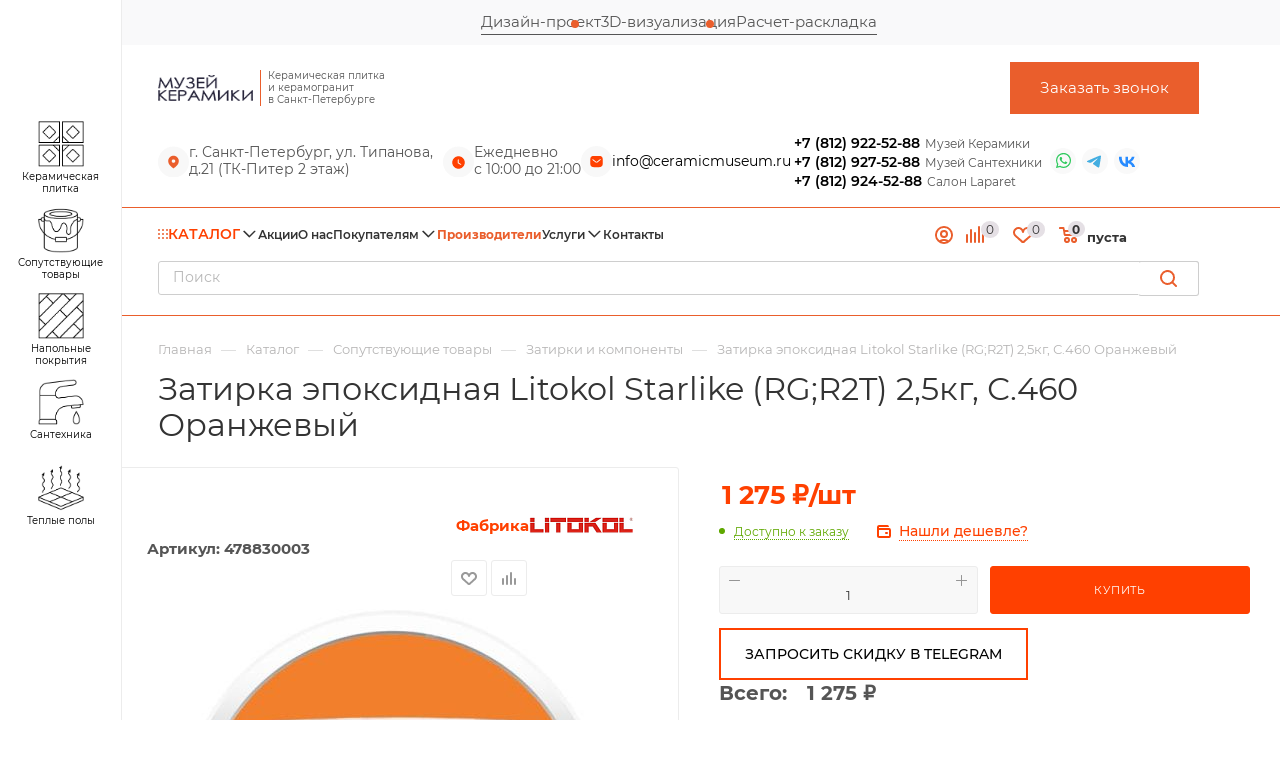

--- FILE ---
content_type: text/html; charset=UTF-8
request_url: https://ceramicmuseum.ru/catalog/soputstvuyushchie_tovary/zatirki/zatirka_epoksidnaya_litokol_starlike_rg_r2t_2_5kg_s_460_oranzhevyy/
body_size: 53681
content:
<!DOCTYPE html>
<html xmlns="http://www.w3.org/1999/xhtml" xml:lang="ru" lang="ru"  >
<head><link rel="canonical" href="https://ceramicmuseum.ru/catalog/soputstvuyushchie_tovary/zatirki/zatirka_epoksidnaya_litokol_starlike_rg_r2t_2_5kg_s_460_oranzhevyy/" />
	<title>Затирка эпоксидная Litokol Starlike (RG;R2T) 2,5кг, С.460 Оранжевый – купить в салоне МУЗЕЙ КЕРАМИКИ</title>
	<meta name="description" content="Затирка эпоксидная Litokol Starlike (RG;R2T) 2,5кг, С.460 Оранжевый по цене от 1&nbsp;275 &#8381; руб./шт в салоне МУЗЕЙ КЕРАМИКИ. Продукция  с доставкой по СПб и области" />
    <meta name="google-site-verification" content="x5z_qdOqC2Q5_kumZdTEkycAslbbA5BK198jfQd4fmE" />
    <meta name="yandex-verification" content="8a0c1067e439c79e" />
    <meta http-equiv="Content-Type" content="text/html; charset=UTF-8">
	<meta name="viewport" content="initial-scale=1.0, width=device-width, maximum-scale=1" />
	<meta name="HandheldFriendly" content="true" />
	<meta name="yes" content="yes" />
	<meta name="apple-mobile-web-app-status-bar-style" content="black" />
	<meta name="SKYPE_TOOLBAR" content="SKYPE_TOOLBAR_PARSER_COMPATIBLE" />
    
<link href="/bitrix/js/ui/design-tokens/dist/ui.design-tokens.css?174282406426358"  rel="stylesheet" />
<link href="/bitrix/js/ui/fonts/opensans/ui.font.opensans.css?17428209722555"  rel="stylesheet" />
<link href="/bitrix/js/main/popup/dist/main.popup.bundle.css?176345129731694"  rel="stylesheet" />
<link href="/bitrix/templates/aspro_max/components/bitrix/catalog/main/style.css?174288188751486"  rel="stylesheet" />
<link href="/bitrix/templates/aspro_max/components/bitrix/sale.gift.main.products/main/style.css?1742820968663"  rel="stylesheet" />
<link href="/bitrix/templates/aspro_max/css/jquery.formstyler.css?159351828912600"  rel="stylesheet" />
<link href="/bitrix/templates/aspro_max/vendor/css/carousel/owl/owl.carousel.min.css?17428209683351"  rel="stylesheet" />
<link href="/bitrix/templates/aspro_max/vendor/css/carousel/owl/owl.theme.default.min.css?17428209681013"  rel="stylesheet" />
<link href="/bitrix/templates/aspro_max/css/detail-gallery.css?16679941001118"  rel="stylesheet" />
<link href="/bitrix/templates/aspro_max/css/bonus-system.min.css?16679941001535"  rel="stylesheet" />
<link href="/bitrix/templates/aspro_max/css/jquery.fancybox.min.css?166799410013062"  rel="stylesheet" />
<link href="/bitrix/templates/aspro_max/css/animation/animation_ext.css?16679941004934"  rel="stylesheet" />
<link href="/bitrix/templates/aspro_max/css/fonts/montserrat/css/montserrat.min.css?16679941005716"  data-template-style="true"  rel="stylesheet" />
<link href="/bitrix/templates/aspro_max/css/blocks/dark-light-theme.css?16679941002648"  data-template-style="true"  rel="stylesheet" />
<link href="/bitrix/templates/aspro_max/css/colored.css?16679941003838"  data-template-style="true"  rel="stylesheet" />
<link href="/bitrix/templates/aspro_max/vendor/css/bootstrap.css?1742820968114216"  data-template-style="true"  rel="stylesheet" />
<link href="/bitrix/templates/aspro_max/css/styles.css?1734965302229164"  data-template-style="true"  rel="stylesheet" />
<link href="/bitrix/templates/aspro_max/css/blocks/blocks.css?172051260123767"  data-template-style="true"  rel="stylesheet" />
<link href="/bitrix/templates/aspro_max/css/blocks/common.blocks/counter-state/counter-state.css?1667994100320"  data-template-style="true"  rel="stylesheet" />
<link href="/bitrix/templates/aspro_max/css/menu.css?172466083791443"  data-template-style="true"  rel="stylesheet" />
<link href="/bitrix/templates/aspro_max/css/catalog.css?166799410017353"  data-template-style="true"  rel="stylesheet" />
<link href="/bitrix/templates/aspro_max/vendor/css/ripple.css?1742820968854"  data-template-style="true"  rel="stylesheet" />
<link href="/bitrix/templates/aspro_max/css/stores.css?171758328010793"  data-template-style="true"  rel="stylesheet" />
<link href="/bitrix/templates/aspro_max/css/yandex_map.css?16679940997688"  data-template-style="true"  rel="stylesheet" />
<link href="/bitrix/templates/aspro_max/css/header_fixed.css?171403300713617"  data-template-style="true"  rel="stylesheet" />
<link href="/bitrix/templates/aspro_max/ajax/ajax.css?1742820968326"  data-template-style="true"  rel="stylesheet" />
<link href="/bitrix/templates/aspro_max/vendor/fonts/font-awesome/css/font-awesome.min.css?174282096831000"  data-template-style="true"  rel="stylesheet" />
<link href="/bitrix/templates/aspro_max/css/jquery.mCustomScrollbar.min.css?166799409942839"  data-template-style="true"  rel="stylesheet" />
<link href="/bitrix/templates/aspro_max/css/searchtitle.css?166799410012120"  data-template-style="true"  rel="stylesheet" />
<link href="/bitrix/templates/aspro_max/css/blocks/line-block.min.css?16679941004730"  data-template-style="true"  rel="stylesheet" />
<link href="/bitrix/templates/aspro_max/components/bitrix/menu/top-menu-multilevel/style.css?17428209671741"  data-template-style="true"  rel="stylesheet" />
<link href="/bitrix/templates/aspro_max/components/bitrix/menu/left_catalog_icons_custom/style.css?17428209678739"  data-template-style="true"  rel="stylesheet" />
<link href="/bitrix/templates/aspro_max/components/bitrix/menu/top/style.css?1742820967204"  data-template-style="true"  rel="stylesheet" />
<link href="/bitrix/templates/aspro_max/css/mega_menu.css?16679941001778"  data-template-style="true"  rel="stylesheet" />
<link href="/bitrix/templates/aspro_max/components/bitrix/breadcrumb/main/style.css?17428815732354"  data-template-style="true"  rel="stylesheet" />
<link href="/bitrix/components/bitrix/sender.subscribe/templates/.default/style.css?17428209774876"  data-template-style="true"  rel="stylesheet" />
<link href="/bitrix/templates/aspro_max/css/footer.css?169684788939827"  data-template-style="true"  rel="stylesheet" />
<link href="/bitrix/components/aspro/marketing.popup/templates/max/style.css?17428818369099"  data-template-style="true"  rel="stylesheet" />
<link href="/bitrix/templates/aspro_max/components/bitrix/form/callback-form/bitrix/form.result.new/.default/style.css?17428209683394"  data-template-style="true"  rel="stylesheet" />
<link href="/bitrix/templates/aspro_max/components/bitrix/form/calc-form/bitrix/form.result.new/.default/style.css?17428209683206"  data-template-style="true"  rel="stylesheet" />
<link href="/bitrix/templates/aspro_max/components/bitrix/form/order-design-form/bitrix/form.result.new/.default/style.css?17428209683206"  data-template-style="true"  rel="stylesheet" />
<link href="/bitrix/templates/aspro_max/css/header28.css?16679941001368"  data-template-style="true"  rel="stylesheet" />
<link href="/bitrix/templates/aspro_max/styles.css?174358765121744"  data-template-style="true"  rel="stylesheet" />
<link href="/bitrix/templates/aspro_max/template_styles.css?1745527155489151"  data-template-style="true"  rel="stylesheet" />
<link href="/bitrix/templates/aspro_max/css/header.css?172527283236850"  data-template-style="true"  rel="stylesheet" />
<link href="/bitrix/templates/aspro_max/css/media.css?1719920204209808"  data-template-style="true"  rel="stylesheet" />
<link href="/bitrix/templates/aspro_max/css/h1-normal.css?166799409939"  data-template-style="true"  rel="stylesheet" />
<link href="/bitrix/templates/aspro_max/themes/custom_s1/theme.css?174360288854655"  data-template-style="true"  rel="stylesheet" />
<link href="/bitrix/templates/aspro_max/css/widths/width-3.css?16679941004153"  data-template-style="true"  rel="stylesheet" />
<link href="/bitrix/templates/aspro_max/css/fonts/font-10.css?16679941001097"  data-template-style="true"  rel="stylesheet" />
<link href="/bitrix/templates/aspro_max/css/custom.css?1768464699108411"  data-template-style="true"  rel="stylesheet" />
<script>if(!window.BX)window.BX={};if(!window.BX.message)window.BX.message=function(mess){if(typeof mess==='object'){for(let i in mess) {BX.message[i]=mess[i];} return true;}};</script>
<script>(window.BX||top.BX).message({"JS_CORE_LOADING":"Загрузка...","JS_CORE_NO_DATA":"- Нет данных -","JS_CORE_WINDOW_CLOSE":"Закрыть","JS_CORE_WINDOW_EXPAND":"Развернуть","JS_CORE_WINDOW_NARROW":"Свернуть в окно","JS_CORE_WINDOW_SAVE":"Сохранить","JS_CORE_WINDOW_CANCEL":"Отменить","JS_CORE_WINDOW_CONTINUE":"Продолжить","JS_CORE_H":"ч","JS_CORE_M":"м","JS_CORE_S":"с","JSADM_AI_HIDE_EXTRA":"Скрыть лишние","JSADM_AI_ALL_NOTIF":"Показать все","JSADM_AUTH_REQ":"Требуется авторизация!","JS_CORE_WINDOW_AUTH":"Войти","JS_CORE_IMAGE_FULL":"Полный размер"});</script>
<script src="/bitrix/js/main/core/core.js?1763452467511455"></script>
<script>BX.Runtime.registerExtension({"name":"main.core","namespace":"BX","loaded":true});</script>
<script>BX.setJSList(["\/bitrix\/js\/main\/core\/core_ajax.js","\/bitrix\/js\/main\/core\/core_promise.js","\/bitrix\/js\/main\/polyfill\/promise\/js\/promise.js","\/bitrix\/js\/main\/loadext\/loadext.js","\/bitrix\/js\/main\/loadext\/extension.js","\/bitrix\/js\/main\/polyfill\/promise\/js\/promise.js","\/bitrix\/js\/main\/polyfill\/find\/js\/find.js","\/bitrix\/js\/main\/polyfill\/includes\/js\/includes.js","\/bitrix\/js\/main\/polyfill\/matches\/js\/matches.js","\/bitrix\/js\/ui\/polyfill\/closest\/js\/closest.js","\/bitrix\/js\/main\/polyfill\/fill\/main.polyfill.fill.js","\/bitrix\/js\/main\/polyfill\/find\/js\/find.js","\/bitrix\/js\/main\/polyfill\/matches\/js\/matches.js","\/bitrix\/js\/main\/polyfill\/core\/dist\/polyfill.bundle.js","\/bitrix\/js\/main\/core\/core.js","\/bitrix\/js\/main\/polyfill\/intersectionobserver\/js\/intersectionobserver.js","\/bitrix\/js\/main\/lazyload\/dist\/lazyload.bundle.js","\/bitrix\/js\/main\/polyfill\/core\/dist\/polyfill.bundle.js","\/bitrix\/js\/main\/parambag\/dist\/parambag.bundle.js"]);
</script>
<script>BX.Runtime.registerExtension({"name":"pull.protobuf","namespace":"BX","loaded":true});</script>
<script>BX.Runtime.registerExtension({"name":"rest.client","namespace":"window","loaded":true});</script>
<script>(window.BX||top.BX).message({"pull_server_enabled":"N","pull_config_timestamp":0,"shared_worker_allowed":"Y","pull_guest_mode":"N","pull_guest_user_id":0,"pull_worker_mtime":1763451874});(window.BX||top.BX).message({"PULL_OLD_REVISION":"Для продолжения корректной работы с сайтом необходимо перезагрузить страницу."});</script>
<script>BX.Runtime.registerExtension({"name":"pull.client","namespace":"BX","loaded":true});</script>
<script>BX.Runtime.registerExtension({"name":"pull","namespace":"window","loaded":true});</script>
<script>BX.Runtime.registerExtension({"name":"aspro_bootstrap","namespace":"window","loaded":true});</script>
<script>BX.Runtime.registerExtension({"name":"aspro_logo","namespace":"window","loaded":true});</script>
<script>BX.Runtime.registerExtension({"name":"aspro_jquery.validate","namespace":"window","loaded":true});</script>
<script>BX.Runtime.registerExtension({"name":"aspro_validate","namespace":"window","loaded":true});</script>
<script>BX.Runtime.registerExtension({"name":"aspro_jquery.uniform","namespace":"window","loaded":true});</script>
<script>(window.BX||top.BX).message({"CT_BST_SEARCH_BUTTON2":"Найти","SEARCH_IN_SITE_FULL":"По всему сайту","SEARCH_IN_SITE":"Везде","SEARCH_IN_CATALOG_FULL":"По каталогу","SEARCH_IN_CATALOG":"Каталог"});</script>
<script>BX.Runtime.registerExtension({"name":"aspro_searchtitle","namespace":"window","loaded":true});</script>
<script>BX.Runtime.registerExtension({"name":"aspro_set_cookie_on_domains","namespace":"window","loaded":true});</script>
<script>BX.Runtime.registerExtension({"name":"aspro_line_block","namespace":"window","loaded":true});</script>
<script>BX.Runtime.registerExtension({"name":"aspro_mega_menu","namespace":"window","loaded":true});</script>
<script>BX.Runtime.registerExtension({"name":"ui.design-tokens","namespace":"window","loaded":true});</script>
<script>BX.Runtime.registerExtension({"name":"ui.fonts.opensans","namespace":"window","loaded":true});</script>
<script>BX.Runtime.registerExtension({"name":"main.popup","namespace":"BX.Main","loaded":true});</script>
<script>BX.Runtime.registerExtension({"name":"popup","namespace":"window","loaded":true});</script>
<script type="extension/settings" data-extension="currency.currency-core">{"region":"ru"}</script>
<script>BX.Runtime.registerExtension({"name":"currency.currency-core","namespace":"BX.Currency","loaded":true});</script>
<script>BX.Runtime.registerExtension({"name":"currency","namespace":"window","loaded":true});</script>
<script>BX.Runtime.registerExtension({"name":"ls","namespace":"window","loaded":true});</script>
<script>BX.Runtime.registerExtension({"name":"aspro_owl_carousel","namespace":"window","loaded":true});</script>
<script>BX.Runtime.registerExtension({"name":"aspro_catalog_element","namespace":"window","loaded":true});</script>
<script>BX.Runtime.registerExtension({"name":"aspro_detail_gallery","namespace":"window","loaded":true});</script>
<script>BX.Runtime.registerExtension({"name":"aspro_bonus_system","namespace":"window","loaded":true});</script>
<script>BX.Runtime.registerExtension({"name":"aspro_fancybox","namespace":"window","loaded":true});</script>
<script>BX.Runtime.registerExtension({"name":"aspro_animation_ext","namespace":"window","loaded":true});</script>
<script>(window.BX||top.BX).message({"LANGUAGE_ID":"ru","FORMAT_DATE":"DD.MM.YYYY","FORMAT_DATETIME":"DD.MM.YYYY HH:MI:SS","COOKIE_PREFIX":"BITRIX_SM","SERVER_TZ_OFFSET":"10800","UTF_MODE":"Y","SITE_ID":"s1","SITE_DIR":"\/","USER_ID":"","SERVER_TIME":1768854153,"USER_TZ_OFFSET":0,"USER_TZ_AUTO":"Y","bitrix_sessid":"98ae49a0ea375b91133126e5473abad6"});</script>

<script src="/bitrix/js/pull/protobuf/protobuf.js?1742820971274055"></script>
<script src="/bitrix/js/pull/protobuf/model.js?174282097170928"></script>
<script src="/bitrix/js/rest/client/rest.client.js?174282097117414"></script>
<script src="/bitrix/js/pull/client/pull.client.js?176345188483861"></script>
<script src="/bitrix/js/main/ajax.js?174282096935509"></script>
<script src="/bitrix/js/main/popup/dist/main.popup.bundle.js?1763453256119952"></script>
<script src="/bitrix/js/currency/currency-core/dist/currency-core.bundle.js?17428222408800"></script>
<script src="/bitrix/js/currency/core_currency.js?17428222401181"></script>
<script src="/bitrix/js/main/core/core_ls.js?17428255374201"></script>
<script>
					(function () {
						"use strict";
						var counter = function ()
						{
							var cookie = (function (name) {
								var parts = ("; " + document.cookie).split("; " + name + "=");
								if (parts.length == 2) {
									try {return JSON.parse(decodeURIComponent(parts.pop().split(";").shift()));}
									catch (e) {}
								}
							})("BITRIX_CONVERSION_CONTEXT_s1");
							if (cookie && cookie.EXPIRE >= BX.message("SERVER_TIME"))
								return;
							var request = new XMLHttpRequest();
							request.open("POST", "/bitrix/tools/conversion/ajax_counter.php", true);
							request.setRequestHeader("Content-type", "application/x-www-form-urlencoded");
							request.send(
								"SITE_ID="+encodeURIComponent("s1")+
								"&sessid="+encodeURIComponent(BX.bitrix_sessid())+
								"&HTTP_REFERER="+encodeURIComponent(document.referrer)
							);
						};
						if (window.frameRequestStart === true)
							BX.addCustomEvent("onFrameDataReceived", counter);
						else
							BX.ready(counter);
					})();
				</script>
<script>BX.message({'PORTAL_WIZARD_NAME':'Аспро: Максимум - интернет-магазин','PORTAL_WIZARD_DESC':'Аспро: Максимум - интернет магазин с поддержкой современных технологий: BigData, композитный сайт, фасетный поиск, адаптивная верстка','ASPRO_MAX_MOD_INST_OK':'Поздравляем, модуль «Аспро: Максимум - интернет-магазин» успешно установлен!<br />\nДля установки готового сайта, пожалуйста перейдите <a href=\'/bitrix/admin/wizard_list.php?lang=ru\'>в список мастеров<\/a> <br />и выберите пункт «Установить» в меню мастера aspro:max','ASPRO_MAX_MOD_UNINST_OK':'Удаление модуля успешно завершено','ASPRO_MAX_SCOM_INSTALL_NAME':'Аспро: Максимум - интернет-магазин','ASPRO_MAX_SCOM_INSTALL_DESCRIPTION':'Мастер создания интернет-магазина «Аспро: Максимум - интернет-магазин»','ASPRO_MAX_SCOM_INSTALL_TITLE':'Установка модуля \"Аспро: Максимум\"','ASPRO_MAX_SCOM_UNINSTALL_TITLE':'Удаление модуля \"Аспро: Максимум\"','ASPRO_MAX_SPER_PARTNER':'Аспро','ASPRO_MAX_PARTNER_URI':'http://www.aspro.ru','OPEN_WIZARDS_LIST':'Открыть список мастеров','ASPRO_MAX_INSTALL_SITE':'Установить готовый сайт','PHONE':'Телефон','FAST_VIEW':'Быстрый просмотр','TABLES_SIZE_TITLE':'Подбор размера','SOCIAL':'Социальные сети','DESCRIPTION':'Описание магазина','ITEMS':'Товары','LOGO':'Логотип','REGISTER_INCLUDE_AREA':'Текст о регистрации','AUTH_INCLUDE_AREA':'Текст об авторизации','FRONT_IMG':'Изображение компании','EMPTY_CART':'пуста','CATALOG_VIEW_MORE':'... Показать все','CATALOG_VIEW_LESS':'... Свернуть','JS_REQUIRED':'Заполните это поле','JS_FORMAT':'Неверный формат','JS_FILE_EXT':'Недопустимое расширение файла','JS_PASSWORD_COPY':'Пароли не совпадают','JS_PASSWORD_LENGTH':'Минимум 6 символов','JS_ERROR':'Неверно заполнено поле','JS_FILE_SIZE':'Максимальный размер 5мб','JS_FILE_BUTTON_NAME':'Выберите файл','JS_FILE_DEFAULT':'Прикрепите файл','JS_DATE':'Некорректная дата','JS_DATETIME':'Некорректная дата/время','JS_REQUIRED_LICENSES':'Согласитесь с условиями','JS_REQUIRED_OFFER':'Согласитесь с условиями','LICENSE_PROP':'Согласие на обработку персональных данных','LOGIN_LEN':'Введите минимум {0} символа','FANCY_CLOSE':'Закрыть','FANCY_NEXT':'Следующий','FANCY_PREV':'Предыдущий','TOP_AUTH_REGISTER':'Регистрация','CALLBACK':'Заказать звонок','ASK':'Задать вопрос','REVIEW':'Оставить отзыв','S_CALLBACK':'Заказать звонок','UNTIL_AKC':'До конца акции','TITLE_QUANTITY_BLOCK':'Остаток','TITLE_QUANTITY':'шт','TOTAL_SUMM_ITEM':'Общая стоимость ','SUBSCRIBE_SUCCESS':'Вы успешно подписались','RECAPTCHA_TEXT':'Подтвердите, что вы не робот','JS_RECAPTCHA_ERROR':'Пройдите проверку','COUNTDOWN_SEC':'сек','COUNTDOWN_MIN':'мин','COUNTDOWN_HOUR':'час','COUNTDOWN_DAY0':'дн','COUNTDOWN_DAY1':'дн','COUNTDOWN_DAY2':'дн','COUNTDOWN_WEAK0':'Недель','COUNTDOWN_WEAK1':'Неделя','COUNTDOWN_WEAK2':'Недели','COUNTDOWN_MONTH0':'Месяцев','COUNTDOWN_MONTH1':'Месяц','COUNTDOWN_MONTH2':'Месяца','COUNTDOWN_YEAR0':'Лет','COUNTDOWN_YEAR1':'Год','COUNTDOWN_YEAR2':'Года','COUNTDOWN_COMPACT_SEC':'с','COUNTDOWN_COMPACT_MIN':'м','COUNTDOWN_COMPACT_HOUR':'ч','COUNTDOWN_COMPACT_DAY':'д','COUNTDOWN_COMPACT_WEAK':'н','COUNTDOWN_COMPACT_MONTH':'м','COUNTDOWN_COMPACT_YEAR0':'л','COUNTDOWN_COMPACT_YEAR1':'г','CATALOG_PARTIAL_BASKET_PROPERTIES_ERROR':'Заполнены не все свойства у добавляемого товара','CATALOG_EMPTY_BASKET_PROPERTIES_ERROR':'Выберите свойства товара, добавляемые в корзину в параметрах компонента','CATALOG_ELEMENT_NOT_FOUND':'Элемент не найден','ERROR_ADD2BASKET':'Ошибка добавления товара в корзину','CATALOG_SUCCESSFUL_ADD_TO_BASKET':'Успешное добавление товара в корзину','ERROR_BASKET_TITLE':'Ошибка корзины','ERROR_BASKET_PROP_TITLE':'Выберите свойства, добавляемые в корзину','ERROR_BASKET_BUTTON':'Выбрать','BASKET_TOP':'Корзина в шапке','ERROR_ADD_DELAY_ITEM':'Ошибка отложенной корзины','VIEWED_TITLE':'Ранее вы смотрели','VIEWED_BEFORE':'Ранее вы смотрели','BEST_TITLE':'Лучшие предложения','CT_BST_SEARCH_BUTTON':'Поиск','CT_BST_SEARCH2_BUTTON':'Найти','BASKET_PRINT_BUTTON':'Распечатать','BASKET_CLEAR_ALL_BUTTON':'Очистить','BASKET_QUICK_ORDER_BUTTON':'Быстрый заказ','BASKET_CONTINUE_BUTTON':'Продолжить покупки','BASKET_ORDER_BUTTON':'Оформить заказ','SHARE_BUTTON':'Поделиться','BASKET_CHANGE_TITLE':'Ваш заказ','BASKET_CHANGE_LINK':'Изменить','MORE_INFO_SKU':'Купить','FROM':'от','BEFORE':'до','TITLE_BLOCK_VIEWED_NAME':'Ранее вы смотрели','T_BASKET':'Корзина','FILTER_EXPAND_VALUES':'Показать все','FILTER_HIDE_VALUES':'Свернуть','FULL_ORDER':'Полный заказ','CUSTOM_COLOR_CHOOSE':'Выбрать','CUSTOM_COLOR_CANCEL':'Отмена','S_MOBILE_MENU':'Меню','MAX_T_MENU_BACK':'Назад','MAX_T_MENU_CALLBACK':'Обратная связь','MAX_T_MENU_CONTACTS_TITLE':'Будьте на связи','SEARCH_TITLE':'Поиск','SOCIAL_TITLE':'Оставайтесь на связи','HEADER_SCHEDULE':'Время работы','SEO_TEXT':'SEO описание','COMPANY_IMG':'Картинка компании','COMPANY_TEXT':'Описание компании','CONFIG_SAVE_SUCCESS':'Настройки сохранены','CONFIG_SAVE_FAIL':'Ошибка сохранения настроек','ITEM_ECONOMY':'Экономия','ITEM_ARTICLE':'Артикул: ','JS_FORMAT_ORDER':'имеет неверный формат','JS_BASKET_COUNT_TITLE':'В корзине товаров на SUMM','POPUP_VIDEO':'Видео','POPUP_GIFT_TEXT':'Нашли что-то особенное? Намекните другу о подарке!','ORDER_FIO_LABEL':'Ф.И.О.','ORDER_PHONE_LABEL':'Телефон','ORDER_REGISTER_BUTTON':'Регистрация','PRICES_TYPE':'Варианты цен','FILTER_HELPER_VALUES':' знач.','SHOW_MORE_SCU_MAIN':'Еще #COUNT#','SHOW_MORE_SCU_1':'предложение','SHOW_MORE_SCU_2':'предложения','SHOW_MORE_SCU_3':'предложений','PARENT_ITEM_NOT_FOUND':'Не найден основной товар для услуги в корзине. Обновите страницу и попробуйте снова.','INVALID_NUMBER':'Неверный номер','INVALID_COUNTRY_CODE':'Неверный код страны','TOO_SHORT':'Номер слишком короткий','TOO_LONG':'Номер слишком длинный','FORM_REQUIRED_FIELDS':'обязательные поля'})</script>
<link href="/bitrix/templates/aspro_max/css/critical.css?166799410033" data-skip-moving="true" rel="stylesheet">
<meta name="theme-color" content="#ff4000">
<style>:root{--theme-base-color: #ff4000;--theme-base-opacity-color: #ff40001a;--theme-base-color-hue:15;--theme-base-color-saturation:100%;--theme-base-color-lightness:50%;}</style>
<style>html {--theme-page-width: 1348px;--theme-page-width-padding: 30px}</style>
<script src="/bitrix/templates/aspro_max/js/observer.js" async defer></script>
<link href="/bitrix/templates/aspro_max/css/print.css?166799409923580" data-template-style="true" rel="stylesheet" media="print">
                    <script src="/bitrix/templates/aspro_max/js/app.js?17428819215512"></script>
                    <script data-skip-moving="true" src="/bitrix/js/main/jquery/jquery-2.2.4.min.js"></script>
                    <script data-skip-moving="true" src="/bitrix/templates/aspro_max/js/speed.min.js?=1742881834"></script>
<link rel="shortcut icon" href="/favicon.ico" type="image/x-icon" />
<link rel="apple-touch-icon" sizes="180x180" href="/upload/CMax/98e/1y0ilt27t7e1pxii1nndmut117vnxyvq/logo_kvadrat.png" />
<meta property="og:description" content="Затирка эпоксидная Litokol Starlike (RG;R2T) 2,5кг, С.460 Оранжевый" />
<meta property="og:image" content="https://ceramicmuseum.ru:443/upload/iblock/bf7/jrakod0jngcl86mgfvidfp21gidm1bcp/092827.jpeg" />
<link rel="image_src" href="https://ceramicmuseum.ru:443/upload/iblock/bf7/jrakod0jngcl86mgfvidfp21gidm1bcp/092827.jpeg"  />
<meta property="og:title" content="Затирка эпоксидная Litokol Starlike (RG;R2T) 2,5кг, С.460 Оранжевый – купить в салоне МУЗЕЙ КЕРАМИКИ" />
<meta property="og:type" content="website" />
<meta property="og:url" content="https://ceramicmuseum.ru:443/catalog/soputstvuyushchie_tovary/zatirki/zatirka_epoksidnaya_litokol_starlike_rg_r2t_2_5kg_s_460_oranzhevyy/" />
<script src="/bitrix/templates/aspro_max/js/fetch/bottom_panel.js?1742881834771" defer=""></script>

<script src="/bitrix/templates/aspro_max/vendor/js/bootstrap.js?174282096827908"></script>
<script src="/bitrix/templates/aspro_max/js/jquery.actual.min.js?17428209671251"></script>
<script src="/bitrix/templates/aspro_max/vendor/js/ripple.js?17428209684702"></script>
<script src="/bitrix/templates/aspro_max/js/browser.js?17428209671032"></script>
<script src="/bitrix/templates/aspro_max/vendor/js/sticky-sidebar.js?174282096825989"></script>
<script src="/bitrix/templates/aspro_max/js/jquery.alphanumeric.js?17428209671972"></script>
<script src="/bitrix/templates/aspro_max/js/jquery.cookie.js?17428209673066"></script>
<script src="/bitrix/templates/aspro_max/js/mobile.js?174288186028083"></script>
<script src="/bitrix/templates/aspro_max/js/main.js?1742881943300957"></script>
<script src="/bitrix/templates/aspro_max/js/blocks/blocks.js?17428818606818"></script>
<script src="/bitrix/templates/aspro_max/js/logo.min.js?17428817223490"></script>
<script src="/bitrix/templates/aspro_max/js/autoload/dropdown-product.js?17428819211625"></script>
<script src="/bitrix/templates/aspro_max/js/autoload/item-action.js?174288192120332"></script>
<script src="/bitrix/templates/aspro_max/js/autoload/select_offer_load.js?17428974371192"></script>
<script src="/bitrix/templates/aspro_max/js/jquery.validate.js?174282096739131"></script>
<script src="/bitrix/templates/aspro_max/js/conditional/validation.js?17428819435105"></script>
<script src="/bitrix/templates/aspro_max/js/jquery.uniform.min.js?17428209678308"></script>
<script src="/bitrix/templates/aspro_max/js/jquery.mCustomScrollbar.js?174282096794214"></script>
<script src="/bitrix/templates/aspro_max/js/velocity.min.js?174282096734339"></script>
<script src="/bitrix/components/bitrix/search.title/script.js?174340406610542"></script>
<script src="/bitrix/templates/aspro_max/components/bitrix/search.title/mega_menu/script.js?174288176110679"></script>
<script src="/bitrix/templates/aspro_max/js/searchtitle.js?17428816501367"></script>
<script src="/bitrix/templates/aspro_max/components/bitrix/menu/top-menu-multilevel/script.js?1742820967470"></script>
<script src="/bitrix/templates/aspro_max/components/bitrix/search.title/corp/script.js?174288176110699"></script>
<script src="/bitrix/templates/aspro_max/components/bitrix/menu/left_catalog_icons_custom/script.js?17428209674072"></script>
<script src="/bitrix/templates/aspro_max/components/bitrix/menu/top/script.js?174282096736"></script>
<script src="/bitrix/templates/aspro_max/js/mega_menu.js?17428819101064"></script>
<script src="/bitrix/templates/aspro_max/components/bitrix/search.title/fixed/script.js?174288165010790"></script>
<script src="/bitrix/templates/aspro_max/js/jquery.maskedinput-1.2.2.js?17428209676897"></script>
<script src="/bitrix/templates/aspro_max/js/custom.js?174558989621588"></script>
<script src="/bitrix/templates/aspro_max/components/bitrix/catalog/main/script.js?174288173419831"></script>
<script src="/bitrix/templates/aspro_max/components/bitrix/catalog.element/main_custom/script.js?1742820967147521"></script>
<script src="/bitrix/templates/aspro_max/js/scrollTabs.min.js?17428815959626"></script>
<script src="/bitrix/templates/aspro_max/js/equalize.min.js?1742820967588"></script>
<script src="/bitrix/templates/aspro_max/components/bitrix/sale.prediction.product.detail/main/script.js?1742820968579"></script>
<script src="/bitrix/templates/aspro_max/components/bitrix/sale.gift.product/main/script.js?174288157349315"></script>
<script src="/bitrix/templates/aspro_max/components/bitrix/sale.gift.main.products/main/script.js?17428209684955"></script>
<script src="/bitrix/templates/aspro_max/js/jquery.formstyler.min.js?174282096759631"></script>
<script src="/bitrix/templates/aspro_max/js/jquery.history.js?174282096721571"></script>
<script src="/bitrix/templates/aspro_max/vendor/js/carousel/owl/owl.carousel.min.js?174282096844743"></script>
<script src="/bitrix/templates/aspro_max/js/catalog_element.min.js?1742881834802"></script>
<script src="/bitrix/templates/aspro_max/js/jquery.fancybox.min.js?174282096767390"></script>
<script src="/bitrix/templates/aspro_max/components/aspro/regionality.list.max/popup_regions/script.js?17428816901041"></script>
<script src="/bitrix/templates/aspro_max/js/setCookieOnDomains.js?1742881690582"></script>
    	<style>html {--theme-items-gap:32px;--fixed-header:80px;--fixed-tabs:49px;}</style>					
    
		<link rel="stylesheet" href="/bitrix/templates/aspro_max/custom.css">
</head>
<body class=" site_s1  sticky_menu fill_bg_n catalog-delayed-btn-Y theme-light" id="main" data-site="/">
		
	<div id="panel"></div>
	
				<!--'start_frame_cache_basketitems-component-block'-->												<div id="ajax_basket"></div>
					<!--'end_frame_cache_basketitems-component-block'-->								<div class="cd-modal-bg"></div>
		<script data-skip-moving="true">var solutionName = 'arMaxOptions';</script>
		<script src="/bitrix/templates/aspro_max/js/setTheme.php?site_id=s1&site_dir=/" data-skip-moving="true"></script>
		<script>window.onload=function(){window.basketJSParams = window.basketJSParams || [];window.dataLayer = window.dataLayer || [];}
		BX.message({'MIN_ORDER_PRICE_TEXT':'<b>Минимальная сумма заказа #PRICE#<\/b><br/>Пожалуйста, добавьте еще товаров в корзину','LICENSES_TEXT':'Я согласен на <a href=\"/include/licenses_detail.php\" target=\"_blank\">обработку персональных данных<\/a>'});
		arAsproOptions.PAGES.FRONT_PAGE = window[solutionName].PAGES.FRONT_PAGE = "";arAsproOptions.PAGES.BASKET_PAGE = window[solutionName].PAGES.BASKET_PAGE = "";arAsproOptions.PAGES.ORDER_PAGE = window[solutionName].PAGES.ORDER_PAGE = "";arAsproOptions.PAGES.PERSONAL_PAGE = window[solutionName].PAGES.PERSONAL_PAGE = "";arAsproOptions.PAGES.CATALOG_PAGE = window[solutionName].PAGES.CATALOG_PAGE = "1";</script>
		<div class="wrapper1  header_bgcolored long_header2 wides_menu smalls big_header sticky_menu sm catalog_page basket_normal basket_fill_WHITE side_LEFT block_side_NORMAL catalog_icons_N banner_auto with_fast_view mheader-v1 header-vcustom header-font-lower_N regions_Y title_position_LEFT footer-v5 front-vindex1 mfixed_Y mfixed_view_always title-v1 lazy_N with_phones dark-hover-overlay normal-catalog-img landing-normal big-banners-mobile-normal bottom-icons-panel-N compact-breadcrumbs-N catalog-delayed-btn-Y  ">

<div class="mega_fixed_menu scrollblock">
	<div class="maxwidth-theme">
		<svg class="svg svg-close" width="14" height="14" viewBox="0 0 14 14">
		  <path data-name="Rounded Rectangle 568 copy 16" d="M1009.4,953l5.32,5.315a0.987,0.987,0,0,1,0,1.4,1,1,0,0,1-1.41,0L1008,954.4l-5.32,5.315a0.991,0.991,0,0,1-1.4-1.4L1006.6,953l-5.32-5.315a0.991,0.991,0,0,1,1.4-1.4l5.32,5.315,5.31-5.315a1,1,0,0,1,1.41,0,0.987,0.987,0,0,1,0,1.4Z" transform="translate(-1001 -946)"></path>
		</svg>
		<i class="svg svg-close mask arrow"></i>
		<div class="row">
			<div class="col-md-9">
				<div class="left_menu_block">
					<div class="logo_block flexbox flexbox--row align-items-normal">
						<div class="logo">
							<a href="/"><img src="/upload/CMax/9f6/gg7dgy9ew8h4ljjl87ug3pjyzga0xwsi/logo_text_vert_33.png" alt="Музей Керамики" title="Музей Керамики" data-src="" /></a>						</div>
						<div class="top-description addr">
													</div>
					</div>
					<div class="search_block">
						<div class="search_wrap">
							<div class="search-block">
									<div class="search-wrapper">
		<div id="title-search_mega_menu">
			<form action="/catalog/" class="search">
				<div class="search-input-div">
					<input class="search-input" id="title-search-input_mega_menu" type="text" name="q" value="" placeholder="Поиск" size="20" maxlength="50" autocomplete="off" />
				</div>
				<div class="search-button-div">
					<button class="btn btn-search" type="submit" name="s" value="Найти"><i class="svg search2  inline " aria-hidden="true"><svg width="17" height="17" ><use xlink:href="/bitrix/templates/aspro_max/images/svg/header_icons_srite.svg#search"></use></svg></i></button>
					
					<span class="close-block inline-search-hide"><span class="svg svg-close close-icons"></span></span>
				</div>
			</form>
		</div>
	</div>
<script>
	var jsControl = new JCTitleSearch3({
		//'WAIT_IMAGE': '/bitrix/themes/.default/images/wait.gif',
		'AJAX_PAGE' : '/catalog/soputstvuyushchie_tovary/zatirki/zatirka_epoksidnaya_litokol_starlike_rg_r2t_2_5kg_s_460_oranzhevyy/',
		'CONTAINER_ID': 'title-search_mega_menu',
		'INPUT_ID': 'title-search-input_mega_menu',
		'INPUT_ID_TMP': 'title-search-input_mega_menu',
		'MIN_QUERY_LEN': 2
	});
</script>							</div>
						</div>
					</div>
										<!-- noindex -->

	<div class="burger_menu_wrapper">
		
			<div class="top_link_wrapper">
				<div class="menu-item    active">
					<div class="wrap">
						<a class="" href="/catalog/">
							<div class="link-title color-theme-hover">
																Каталог							</div>
						</a>
											</div>
				</div>
			</div>
					
		<div class="bottom_links_wrapper row">
			                								<div class="menu-item col-md-4 unvisible    ">
					<div class="wrap">
						<a class="" href='/sale/'>
							<div class="link-title color-theme-hover">
																Акции							</div>
						</a>
											</div>
				</div>
			                								<div class="menu-item col-md-4 unvisible    ">
					<div class="wrap">
						<a class="" href='/company/'>
							<div class="link-title color-theme-hover">
																О нас							</div>
						</a>
											</div>
				</div>
			                								<div class="menu-item col-md-4 unvisible    ">
					<div class="wrap">
						<div class="" >
							<div class="link-title color-theme-hover">
																Покупателям							</div>
						</div>
											</div>
				</div>
			                								<div class="menu-item col-md-4 unvisible    ">
					<div class="wrap">
						<a class="" href='/brands/'>
							<div class="link-title color-theme-hover">
																Производители							</div>
						</a>
											</div>
				</div>
			                								<div class="menu-item col-md-4 unvisible    ">
					<div class="wrap">
						<a class="" href='/services/'>
							<div class="link-title color-theme-hover">
																Услуги							</div>
						</a>
											</div>
				</div>
			                								<div class="menu-item col-md-4 unvisible    ">
					<div class="wrap">
						<a class="" href='/contacts/'>
							<div class="link-title color-theme-hover">
																Контакты							</div>
						</a>
											</div>
				</div>
					</div>

	</div>
					<!-- /noindex -->
														</div>
			</div>
			<div class="col-md-3">
				<div class="right_menu_block">
					<div class="contact_wrap">
						<div class="info">
							<div class="phone blocks">
								<div class="">
									<!--'start_frame_cache_header-allphones-block1'-->                                <!-- noindex -->
            <div class="phone with_dropdown white sm">
                                    <div class="wrap">
                        <div>
                												<div><a rel="nofollow" href="tel:+78129225288">+7 (812) 922-52-88</a> <span>Музей Керамики</span></div>
                            <div><a rel="nofollow" href="tel:+78129275288">+7 (812) 927-52-88</a> <span>Музей Сантехники</span></div>
                            <div><a rel="nofollow" href="tel:+78129245288">+7 (812) 924-52-88</a> <span>Салон Laparet</span></div>
                                        </div>
                    </div>
                                            </div>
            <!-- /noindex -->
                <!--'end_frame_cache_header-allphones-block1'-->								</div>
								<div class="callback_wrap">
									<span class="callback-block animate-load font_upper colored" data-event="jqm" data-param-form_id="CALLBACK" data-name="callback">Заказать звонок</span>
								</div>
							</div>
							<div class="question_button_wrapper">
								<span class="btn btn-lg btn-transparent-border-color btn-wide animate-load colored_theme_hover_bg-el" data-event="jqm" data-param-form_id="ASK" data-name="ask">
									Задать вопрос								</span>
							</div>
							<div class="person_wrap">
        <!--'start_frame_cache_header-auth-block1'-->            <!-- noindex --><div class="auth_wr_inner "><a rel="nofollow" title="Мой кабинет" class="personal-link dark-color animate-load" data-event="jqm" data-param-backurl="%2Fcatalog%2Fsoputstvuyushchie_tovary%2Fzatirki%2Fzatirka_epoksidnaya_litokol_starlike_rg_r2t_2_5kg_s_460_oranzhevyy%2F" data-param-type="auth" data-name="auth" href="/personal/"><i class="svg svg-inline-cabinet big inline " aria-hidden="true"><svg width="18" height="18" ><use xlink:href="/bitrix/templates/aspro_max/images/svg/header_icons_srite.svg#user"></use></svg></i><span class="wrap"><span class="name">Войти</span></span></a></div><!-- /noindex -->        <!--'end_frame_cache_header-auth-block1'-->
            <!--'start_frame_cache_mobile-basket-with-compare-block1'-->        <!-- noindex -->
                    <div class="menu middle">
                <ul>
                                            <li class="counters">
                            <a rel="nofollow" class="dark-color basket-link basket ready " href="/basket/">
                                <i class="svg  svg-inline-basket" aria-hidden="true" ><svg class="" width="19" height="16" viewBox="0 0 19 16"><path data-name="Ellipse 2 copy 9" class="cls-1" d="M956.047,952.005l-0.939,1.009-11.394-.008-0.952-1-0.953-6h-2.857a0.862,0.862,0,0,1-.952-1,1.025,1.025,0,0,1,1.164-1h2.327c0.3,0,.6.006,0.6,0.006a1.208,1.208,0,0,1,1.336.918L943.817,947h12.23L957,948v1Zm-11.916-3,0.349,2h10.007l0.593-2Zm1.863,5a3,3,0,1,1-3,3A3,3,0,0,1,945.994,954.005ZM946,958a1,1,0,1,0-1-1A1,1,0,0,0,946,958Zm7.011-4a3,3,0,1,1-3,3A3,3,0,0,1,953.011,954.005ZM953,958a1,1,0,1,0-1-1A1,1,0,0,0,953,958Z" transform="translate(-938 -944)"></path></svg></i>                                <span>Корзина<span class="count empted">0</span></span>
                            </a>
                        </li>
                                                                <li class="counters">
                            <a rel="nofollow"
                                class="dark-color basket-link delay ready "
                                href="/personal/favorite/"
                            >
                                <i class="svg  svg-inline-basket" aria-hidden="true" ><svg xmlns="http://www.w3.org/2000/svg" width="16" height="13" viewBox="0 0 16 13"><defs><style>.clsw-1{fill:#fff;fill-rule:evenodd;}</style></defs><path class="clsw-1" d="M506.755,141.6l0,0.019s-4.185,3.734-5.556,4.973a0.376,0.376,0,0,1-.076.056,1.838,1.838,0,0,1-1.126.357,1.794,1.794,0,0,1-1.166-.4,0.473,0.473,0,0,1-.1-0.076c-1.427-1.287-5.459-4.878-5.459-4.878l0-.019A4.494,4.494,0,1,1,500,135.7,4.492,4.492,0,1,1,506.755,141.6Zm-3.251-5.61A2.565,2.565,0,0,0,501,138h0a1,1,0,1,1-2,0h0a2.565,2.565,0,0,0-2.506-2,2.5,2.5,0,0,0-1.777,4.264l-0.013.019L500,145.1l5.179-4.749c0.042-.039.086-0.075,0.126-0.117l0.052-.047-0.006-.008A2.494,2.494,0,0,0,503.5,135.993Z" transform="translate(-492 -134)"/></svg></i>                                <span>Избранные товары<span class="count js-count empted">0</span></span>
                            </a>
                        </li>
                                    </ul>
            </div>
                            <div class="menu middle">
                <ul>
                    <li class="counters">
                        <a rel="nofollow" class="dark-color basket-link compare ready " href="/catalog/compare.php">
                            <i class="svg inline  svg-inline-compare " aria-hidden="true" ><svg xmlns="http://www.w3.org/2000/svg" width="18" height="17" viewBox="0 0 18 17"><defs><style>.cls-1{fill:#333;fill-rule:evenodd;}</style></defs><path  data-name="Rounded Rectangle 865" class="cls-1" d="M597,78a1,1,0,0,1,1,1v9a1,1,0,0,1-2,0V79A1,1,0,0,1,597,78Zm4-6a1,1,0,0,1,1,1V88a1,1,0,0,1-2,0V73A1,1,0,0,1,601,72Zm4,8a1,1,0,0,1,1,1v7a1,1,0,0,1-2,0V81A1,1,0,0,1,605,80Zm-12-5a1,1,0,0,1,1,1V88a1,1,0,0,1-2,0V76A1,1,0,0,1,593,75Zm-4,5a1,1,0,0,1,1,1v7a1,1,0,0,1-2,0V81A1,1,0,0,1,589,80Z" transform="translate(-588 -72)"/></svg>
</i>                            <span>Сравнение товаров<span class="count js-count empted">0</span></span>
                        </a>
                    </li>
                </ul>
            </div>
                <!-- /noindex -->
        <!--'end_frame_cache_mobile-basket-with-compare-block1'-->    							</div>
						</div>
					</div>
					<div class="footer_wrap">
													<div class="inline-block">
								<div class="top-description no-title">
									<!--'start_frame_cache_allregions-list-block1'-->			<div class="region_wrapper">
			<div class="io_wrapper">
				<i class="svg svg-inline-mark  inline " aria-hidden="true"><svg width="13" height="13" ><use xlink:href="/bitrix/templates/aspro_max/images/svg/header_icons_srite.svg#location"></use></svg></i>				<div class="city_title">Ваш город</div>
									<div class="js_city_chooser animate-load dark-color" data-event="jqm" data-name="city_chooser" data-param-url="%2Fcatalog%2Fsoputstvuyushchie_tovary%2Fzatirki%2Fzatirka_epoksidnaya_litokol_starlike_rg_r2t_2_5kg_s_460_oranzhevyy%2F" data-param-form_id="city_chooser">
						<span>Санкт-Петербург</span><span class="arrow"><i class="svg down  inline " aria-hidden="true"><svg width="5" height="3" ><use xlink:href="/bitrix/templates/aspro_max/images/svg/header_icons_srite.svg#Triangle_down"></use></svg></i></span>
					</div>
							</div>
					</div>
	<!--'end_frame_cache_allregions-list-block1'-->								</div>
							</div>
						
                        <!--'start_frame_cache_email-block1'-->        
                                                <div class="email blocks color-theme-hover">
                        <i class="svg inline  svg-inline-email" aria-hidden="true" ><svg xmlns="http://www.w3.org/2000/svg" width="11" height="9" viewBox="0 0 11 9"><path  data-name="Rectangle 583 copy 16" class="cls-1" d="M367,142h-7a2,2,0,0,1-2-2v-5a2,2,0,0,1,2-2h7a2,2,0,0,1,2,2v5A2,2,0,0,1,367,142Zm0-2v-3.039L364,139h-1l-3-2.036V140h7Zm-6.634-5,3.145,2.079L366.634,135h-6.268Z" transform="translate(-358 -133)"/></svg></i>                                                    <a href="mailto:info@ceramicmuseum.ru" target="_blank">info@ceramicmuseum.ru</a>
                                            </div>
                <!--'end_frame_cache_email-block1'-->        
                        <!--'start_frame_cache_address-block1'-->        
                                                <div class="address blocks">
                        <i class="svg inline  svg-inline-addr" aria-hidden="true" ><svg xmlns="http://www.w3.org/2000/svg" width="9" height="12" viewBox="0 0 9 12"><path class="cls-1" d="M959.135,82.315l0.015,0.028L955.5,87l-3.679-4.717,0.008-.013a4.658,4.658,0,0,1-.83-2.655,4.5,4.5,0,1,1,9,0A4.658,4.658,0,0,1,959.135,82.315ZM955.5,77a2.5,2.5,0,0,0-2.5,2.5,2.467,2.467,0,0,0,.326,1.212l-0.014.022,2.181,3.336,2.034-3.117c0.033-.046.063-0.094,0.093-0.142l0.066-.1-0.007-.009a2.468,2.468,0,0,0,.32-1.2A2.5,2.5,0,0,0,955.5,77Z" transform="translate(-951 -75)"/></svg></i>                        г. Санкт-Петербург, ул. Типанова, д.21 (ТК-Питер 2 этаж)                    </div>
                <!--'end_frame_cache_address-block1'-->        
    						<div class="social-block">
							<div class="social-icons">
		<!-- noindex -->
	<ul>
					<li class="vk">
				<a href="https://vk.com/club213479073" target="_blank" rel="nofollow" title="Вконтакте">
					Вконтакте				</a>
			</li>
													<li class="telegram">
				<a href="https://tgclick.com/@ceramicmuseum" target="_blank" rel="nofollow" title="Telegram">
					Telegram				</a>
			</li>
			<li class="viber viber_mobile">
				<a href="viber://add?number=79119562662" target="_blank" rel="nofollow" title="Viber">
					Viber				</a>
			</li>
			<li class="viber viber_desktop">
				<a href="viber://chat?number=+79119562662" target="_blank" rel="nofollow" title="Viber">
					Viber				</a>
			</li>
										<li class="whats">
				<a href="https://wa.me/+79119562662" target="_blank" rel="nofollow" title="WhatsApp">
					WhatsApp				</a>
			</li>
													</ul>
	<!-- /noindex -->
</div>						</div>
					</div>
				</div>
			</div>
		</div>
	</div>
</div>
<div class="header_wrap visible-lg visible-md title-v1 ">
	<header id="header" itemscope itemtype="https://schema.org/WPHeader">
        <meta itemprop="headline" content="Затирка эпоксидная Litokol Starlike (RG;R2T) 2,5кг, С.460 Оранжевый – купить в салоне МУЗЕЙ КЕРАМИКИ">
        <meta itemprop="description" content="Затирка эпоксидная Litokol Starlike (RG;R2T) 2,5кг, С.460 Оранжевый по цене от 1&nbsp;275 &#8381; руб./шт в салоне МУЗЕЙ КЕРАМИКИ. Продукция  с доставкой по СПб и области">
		<div class="header-wrapper header-v29">
    <div class="grey-block">
        <a href="/services/raskladka-plitki-i-professionalnyy-dizayn-interera/">Дизайн-проект</a>
        <a href="/services/3d-vizualizatsiya-interera/">3D-визуализация</a>
        <a href="/services/raschet-materialov/">Расчет-раскладка</a>
    </div>
	<div class="logo_and_menu-row showed">
		<div class="logo-row">
			<div class="maxwidth-theme wides">
				<div class="row">
					<div class="col-md-12">
						<div class="content-block no-area">
							<div class="subcontent">
								<div class="subcontent_left_block full_height logo_block">
									<div class="logo">
										<a href="/"><img src="/upload/CMax/9f6/gg7dgy9ew8h4ljjl87ug3pjyzga0xwsi/logo_text_vert_33.png" alt="Музей Керамики" title="Музей Керамики" data-src="" /></a>                                        <div class="logo-descriptor">Керамическая плитка и&nbsp;керамогранит в&nbsp;Санкт-Петербурге</div>									</div>
                                                                       <div class="callback-btn">Заказать звонок</div>
								</div>
								<div class="subcontent_right_block">
																		<div class="subbottom">
                                        <div class="pull-right header-address">
                                            <span>г. Санкт-Петербург, ул. Типанова, д.21 (ТК-Питер 2 этаж)</span>                                        </div>
                                        <div class="pull-right header-time">
                                            <span>Ежедневно <br>с 10:00 до 21:00</span>                                        </div>
                                        <div class="pull-right header-email">
                                            <span><a href="mailto:info@ceramicmuseum.ru">info@ceramicmuseum.ru</a></span>                                        </div>
                                        <div class="right-icons pull-right top-block-item logo_and_menu-row">
                                            <div class="pull-right">
                                                <div class="wrap_icon inner-table-block">
                                                    <div class="phone-block icons blocks">
                                                                                                                    <!--'start_frame_cache_header-allphones-block2'-->                                <!-- noindex -->
            <div class="phone with_dropdown">
                												<div><a rel="nofollow" href="tel:+78129225288">+7 (812) 922-52-88</a> <span>Музей Керамики</span></div>
                            <div><a rel="nofollow" href="tel:+78129275288">+7 (812) 927-52-88</a> <span>Музей Сантехники</span></div>
                            <div><a rel="nofollow" href="tel:+78129245288">+7 (812) 924-52-88</a> <span>Салон Laparet</span></div>
                                            </div>
            <!-- /noindex -->
                <!--'end_frame_cache_header-allphones-block2'-->                                                                                                                                                                    </div>
                                                </div>
                                            </div>
                                        </div>
										<div class="pull-right">
											<ul class="social_header">
												<li class="whatsapp"><a href="https://wa.me/+79119562662" target="_blank" rel="nofollow" title="WhatsApp">WhatsApp</a></li>
												<li class="telegram"><a href="https://tgclick.com/@ceramicmuseum" target="_blank" rel="nofollow" title="Telegram">Telegram</a></li>
                                                <li class="vk"><a href="https://vk.com/club213479073" target="_blank" rel="nofollow" title="Telegram">Telegram</a></li>
                                            </ul>
										</div>
                                        <div class="callback-btn">Заказать звонок</div>
									</div>
								</div>
							</div>
						</div>
					</div>
				</div>
				<div class="lines-row"></div>
			</div>
		</div>	</div>
	<div class="menu-row middle-block bgcolored">
		<div class="maxwidth-theme wides">
			<div class="row">
				<div class="col-md-12 menu-only">
					<div class="right-icons pull-right">
						<div class="pull-right">
        <!--'start_frame_cache_header-auth-block2'-->            <!-- noindex --><div class="auth_wr_inner "><a rel="nofollow" title="Мой кабинет" class="personal-link dark-color animate-load" data-event="jqm" data-param-backurl="%2Fcatalog%2Fsoputstvuyushchie_tovary%2Fzatirki%2Fzatirka_epoksidnaya_litokol_starlike_rg_r2t_2_5kg_s_460_oranzhevyy%2F" data-param-type="auth" data-name="auth" href="/personal/"><i class="svg svg-inline-cabinet big inline " aria-hidden="true"><svg width="18" height="18" ><use xlink:href="/bitrix/templates/aspro_max/images/svg/header_icons_srite.svg#user"></use></svg></i></a></div><!-- /noindex -->        <!--'end_frame_cache_header-auth-block2'-->
    							                                        <!--'start_frame_cache_header-basket-with-compare-block1'-->                                                            <div class="wrap_icon inner-table-block">
                                        <!--noindex-->
			<a class="basket-link compare    " href="/catalog/compare.php" title="Список сравниваемых элементов">
		<span class="js-basket-block"><i class="svg svg-inline-compare  inline " aria-hidden="true"><svg width="18" height="17" ><use xlink:href="/bitrix/templates/aspro_max/images/svg/header_icons_srite.svg#compare"></use></svg></i><span class="title dark_link">Сравнение</span><span class="count js-count">0</span></span>
	</a>
	<!--/noindex-->
                                            </div>
                <!-- noindex -->
                                                            <div class="wrap_icon inner-table-block">
                                            <a
                            rel="nofollow"
                            class="basket-link delay   basket-count"
                            href="/personal/favorite/"
                            title="Избранные товары"
                        >
                            <span class="js-basket-block">
                                <i class="svg wish  inline " aria-hidden="true"><svg width="20" height="16" ><use xlink:href="/bitrix/templates/aspro_max/images/svg/header_icons_srite.svg#chosen"></use></svg></i>                                <span class="title dark_link">Избранные товары</span>
                                <span class="count js-count">0</span>
                            </span>
                        </a>
                                            </div>
                                                                                                <div class="wrap_icon inner-table-block top_basket">
                                            <a rel="nofollow" class="basket-link basket has_prices   " href="/basket/" title="Корзина пуста">
                            <span class="js-basket-block">
                                <i class="svg basket  inline " aria-hidden="true"><svg width="19" height="16" ><use xlink:href="/bitrix/templates/aspro_max/images/svg/header_icons_srite.svg#basket"></use></svg></i>                                                                    <span class="wrap">
                                                                <span class="title dark_link">Корзина</span>
                                <span class="count">0</span>
                                                                    <span class="prices">пуста</span>
                                    </span>
                                                            </span>
                        </a>
                        <span class="basket_hover_block loading_block loading_block_content"></span>
                                            </div>
                                                    <!-- /noindex -->
            <!--'end_frame_cache_header-basket-with-compare-block1'-->                        						</div>
					</div>
					<div class="menu-only-wr pull-left">
						<nav class="mega-menu">
<ul class="top-menu">
	
		            
			<li class="parent">
        <a href='/catalog/' class="root-item-selected">
                  <i class="svg inline  svg-inline-icon_catalog" aria-hidden="true"><svg xmlns="http://www.w3.org/2000/svg" width="10" height="10" viewBox="0 0 10 10"><path data-name="Rounded Rectangle 969 copy 7" class="cls-1" d="M644,76a1,1,0,1,1-1,1A1,1,0,0,1,644,76Zm4,0a1,1,0,1,1-1,1A1,1,0,0,1,648,76Zm4,0a1,1,0,1,1-1,1A1,1,0,0,1,652,76Zm-8,4a1,1,0,1,1-1,1A1,1,0,0,1,644,80Zm4,0a1,1,0,1,1-1,1A1,1,0,0,1,648,80Zm4,0a1,1,0,1,1-1,1A1,1,0,0,1,652,80Zm-8,4a1,1,0,1,1-1,1A1,1,0,0,1,644,84Zm4,0a1,1,0,1,1-1,1A1,1,0,0,1,648,84Zm4,0a1,1,0,1,1-1,1A1,1,0,0,1,652,84Z" transform="translate(-643 -76)"></path></svg></i>
                    Каталог</>
				<ul class="submenu">
	
	
		                            <li class=""><a href="/brands/">
                    Производители
                </a></li>
            			<li class="parent"><a href="/ceramics/">
        Керамическая плитка    </a>
				<ul class="submenu">
	
	
		
				<li><a href="/plitka_keramogranit/">
                        Керамогранит                    </a></li>
		
	
	
			                
				<li><a href="/plitka_keramogranit/krupnoformatnaya/">
                        Крупноформатный керамогранит                    </a></li>
		
	
	
			                
				<li><a href="/plitka_mozaika/">
                        Мозаика                    </a></li>
		
	
	
			                
				<li><a href="/plitka_napolnaya/">
                        Напольная плитка                    </a></li>
		
	
	
			                
				<li><a href="/plitka_nastennaya/">
                        Настенная плитка                    </a></li>
		
	
			</ul></li>	
		            			<li class="parent item-selected"><a href="/catalog/soputstvuyushchie_tovary/">
        Сопутствующие товары    </a>
				<ul class="submenu">
	
	
		
				<li><a href="/catalog/soputstvuyushchie_tovary/moyushchie_i_chistyashchie_sredstva/">
                        Моющие и чистящие средства                    </a></li>
		
	
	
			                
				<li class="item-selected"><a href="/catalog/soputstvuyushchie_tovary/zatirki/">
                        Затирки и компоненты                    </a></li>
		
	
	
			                
				<li><a href="/catalog/soputstvuyushchie_tovary/instrumenty/">
                        Инструменты, расходники и крепежи                    </a></li>
		
	
	
			                
				<li><a href="/catalog/soputstvuyushchie_tovary/kleevye_sostavy/">
                        Клеевые составы                    </a></li>
		
	
			</ul></li>	
		            			<li class="parent"><a href="/catalog/napolnoe_pokrytie/">
        Напольные покрытия    </a>
				<ul class="submenu">
	
	
		
				<li><a href="/catalog/napolnoe_pokrytie/vinilovyy_pol/">
                        Виниловый пол                    </a></li>
		
	
	
			                
				<li><a href="/catalog/napolnoe_pokrytie/laminat_1/">
                        Ламинат                    </a></li>
		
	
	
			                
				<li><a href="/catalog/napolnoe_pokrytie/parketnaya_khimiya/">
                        Паркетная химия                    </a></li>
		
	
	
			                
				<li><a href="/catalog/napolnoe_pokrytie/plintus/">
                        Плинтус                    </a></li>
		
	
	
			                
				<li><a href="/catalog/napolnoe_pokrytie/podlozhka/">
                        Подложка                    </a></li>
		
	
			</ul></li>	
		            			<li class="parent"><a href="/catalog/santekhnika/">
        Сантехника    </a>
				<ul class="submenu">
	
	
		
				<li><a href="/catalog/santekhnika/aksessuary/">
                        Аксессуары                    </a></li>
		
	
	
			                
				<li><a href="/catalog/santekhnika/dopolnitelnoe_oborudovanie/">
                        Дополнительное оборудование                    </a></li>
		
	
	
			                
				<li><a href="/catalog/santekhnika/dushevye_sistemy/">
                        Душевые системы                    </a></li>
		
	
	
			                
				<li><a href="/catalog/santekhnika/vannye/">
                        Ванны                    </a></li>
		
	
	
			                
				<li><a href="/catalog/santekhnika/dushevye_kabiny/">
                        Душевые кабины                    </a></li>
		
	
	
			                
				<li><a href="/catalog/santekhnika/mebel/">
                        Мебель                    </a></li>
		
	
	
			                
				<li><a href="/catalog/santekhnika/rakoviny/">
                        Раковины                    </a></li>
		
	
	
			                
				<li><a href="/catalog/santekhnika/smesiteli/">
                        Смесители                    </a></li>
		
	
	
			                
				<li><a href="/catalog/santekhnika/unitazy/">
                        Унитазы                    </a></li>
		
	
			</ul></li>	
		            			<li class="parent"><a href="/catalog/teplye_poly/">
        Теплые полы    </a>
				<ul class="submenu">
	
	
		
				<li><a href="/catalog/teplye_poly/kabelnyy_teplyy_pol/">
                        Кабельный теплый пол                    </a></li>
		
	
	
			                
				<li><a href="/catalog/teplye_poly/komplektuyushchie/">
                        Комплектующие                    </a></li>
		
	
			</ul></li></ul></li>	
		
							<li><a href="/sale/" class="root-item">
                                                Акции                    </a></li>
		
	
	
							<li><a href="/company/" class="root-item">
                                                О нас                    </a></li>
		
	
	
			<li class="parent">
        <div  class="root-item">
               Покупателям</>
				<ul class="submenu">
	
	
		
				<li><a href="/company/otzivy/">
                        Отзывы                    </a></li>
		
	
	
			                
				<li><a href="/company/news/">
                        Новости                    </a></li>
		
	
	
			                
				<li><a href="/how_to_buy/">
                        Как купить?                    </a></li>
		
	
	
			                
				<li><a href="/sale/dizayn_proekt_v_podarok/">
                        Дизайн проект                    </a></li>
		
	
	
			                
				<li><a href="/how_to_buy/payment/">
                        Оплата                    </a></li>
		
	
	
			                
				<li><a href="/how_to_buy/delivery/">
                        Доставка                    </a></li>
		
	
	
			                
				<li><a href="/how_to_buy/warranty/">
                        Гарантия и возврат                    </a></li>
		
	
	
			                
				<li><a href="/include/licenses_detail.php">
                        Политика                    </a></li>
		
	
	
			                
				<li><a href="/info/requisites/">
                        Реквизиты                    </a></li>
		
	
	
			                
				<li><a href="/blog/">
                        Статьи                    </a></li>
		
	
	
			                
				<li><a href="/faq/">
                        Вопрос - Ответ                    </a></li>
		
	
			</ul></li>	
		
							<li><a href="/brands/" class="root-item">
                                                Производители                    </a></li>
		
	
	
			<li class="parent">
        <a href='/services/' class="root-item">
               Услуги</>
				<ul class="submenu">
	
	
		
				<li><a href="/services/raskladka-plitki-i-professionalnyy-dizayn-interera/">
                        Раскладка плитки и дизайн интерьера                    </a></li>
		
	
	
			                
				<li><a href="/services/raschet-materialov/">
                        Расчет материалов                    </a></li>
		
	
	
			                
				<li><a href="/services/3d-vizualizatsiya-interera/">
                        3D визуализация интерьера                    </a></li>
		
	
	
			                
				<li><a href="/services/zapis-na-konsultatsiyu/">
                        Запись на консультацию                    </a></li>
		
	
			</ul></li>	
		
							<li><a href="/contacts/" class="root-item">
                                                Контакты                    </a></li>
		
	

</ul>
                                                    </nav>
					</div>
					<div class="search-block">
						<div class="inner-table-block">
		<div class="search-wrapper" itemscope itemtype="https://schema.org/WebSite">
            <link itemprop="url" href="https://ceramicmuseum.ru/" />
			<div id="title-search_fixed">
				<form itemprop="potentialAction" itemscope itemtype="https://schema.org/SearchAction" action="/catalog/" class="search">
                    <meta itemprop="target" content="https://ceramicmuseum.ru/search?q={q}" />
                    <div class="search-input-div">
						<input itemprop="query" class="search-input" id="title-search-input_fixed" type="text" name="q" value="" placeholder="Поиск" size="20" maxlength="50" autocomplete="off" />
					</div>
					<div class="search-button-div">
													<button class="btn btn-search" type="submit" name="s" value="Найти">
								<i class="svg search2  inline " aria-hidden="true"><svg width="17" height="17" ><use xlink:href="/bitrix/templates/aspro_max/images/svg/header_icons_srite.svg#search"></use></svg></i>							</button>
						
						<span class="close-block inline-search-hide"><i class="svg inline  svg-inline-search svg-close close-icons colored_theme_hover" aria-hidden="true" ><svg xmlns="http://www.w3.org/2000/svg" width="16" height="16" viewBox="0 0 16 16"><path data-name="Rounded Rectangle 114 copy 3" class="cccls-1" d="M334.411,138l6.3,6.3a1,1,0,0,1,0,1.414,0.992,0.992,0,0,1-1.408,0l-6.3-6.306-6.3,6.306a1,1,0,0,1-1.409-1.414l6.3-6.3-6.293-6.3a1,1,0,0,1,1.409-1.414l6.3,6.3,6.3-6.3A1,1,0,0,1,340.7,131.7Z" transform="translate(-325 -130)"></path></svg></i></span>
					</div>
				</form>
			</div>
		</div>
	<script>
	var jsControl = new JCTitleSearch4({
		//'WAIT_IMAGE': '/bitrix/themes/.default/images/wait.gif',
		'AJAX_PAGE' : '/catalog/soputstvuyushchie_tovary/zatirki/zatirka_epoksidnaya_litokol_starlike_rg_r2t_2_5kg_s_460_oranzhevyy/',
		'CONTAINER_ID': 'title-search_fixed',
		'INPUT_ID': 'title-search-input_fixed',
		'INPUT_ID_TMP': 'title-search-input_fixed',
		'MIN_QUERY_LEN': 2
	});
</script>						</div>
					</div>
				</div>
			</div>
		</div>
	</div>
</div>
<div class="sidebar_menu 1 ">
	<div class="sidebar_menu_inner">
		<div class="logo_icon"><a href="/"><i class="svg inline  svg-inline-logo dark" aria-hidden="true" ><svg xmlns="http://www.w3.org/2000/svg" viewBox="0 0 57.26 57.26"><g><path d="M8,49.28H49.28V8H8V49.28Zm43.26,2H6V6H51.24Z" style="fill: #EA5E2C;stroke: #EA5E2C;stroke-miterlimit: 22.925600000000003;stroke-width: 0.5669000000000001px;fill-rule: evenodd"/></g></svg></i></a></div>
		<div class="burger"><i class="svg inline  svg-inline-burger dark" aria-hidden="true" ><svg width="16" height="12" viewBox="0 0 16 12"><path data-name="Rounded Rectangle 81 copy 4" class="cls-1" d="M872,958h-8a1,1,0,0,1-1-1h0a1,1,0,0,1,1-1h8a1,1,0,0,1,1,1h0A1,1,0,0,1,872,958Zm6-5H864a1,1,0,0,1,0-2h14A1,1,0,0,1,878,953Zm0-5H864a1,1,0,0,1,0-2h14A1,1,0,0,1,878,948Z" transform="translate(-863 -946)"></path></svg></i></div>
		<div class="menu-wrapper 2 ">
				<div class="menu_top_block catalog_block" itemscope itemtype="https://schema.org/SiteNavigationElement">
		<ul class="menu dropdown" itemprop="about" itemscope itemtype="https://schema.org/ItemList">
								<li itemprop="itemListElement" itemscope itemtype="https://schema.org/ItemList" class="full m_line v_hover ceramics">
					<a itemprop="url" class="icons_fa " title="Керамическая плитка" href="/ceramics/" >
						<span class="image">
																							<img class="lazy" data-src="/images/keramika.png" src="/images/keramika.png" alt="Керамическая плитка" style="width:46px;height:46px" />
													</span>
						<div class="section_title" itemprop="name">Керамическая плитка</div>
					</a>
										<div class="popup_ceramics_menu">
						<div class="section_title">Керамическая плитка</div>
						<div class="popup_menu_container">
	<div class="popup_podmenu col_5">
		<div class="popup_podmenu_container" itemprop="itemListElement" itemscope itemtype="https://schema.org/ItemList">
            <div class="podmenu_title" itemprop="itemListElement" itemscope itemtype="https://schema.org/ItemList"><span class="color"><a itemprop="url" href="/brands/ceramics/"><span itemprop="name">Производители</span></a></span></div>
            <div class="podmenu_item" itemprop="itemListElement" itemscope itemtype="https://schema.org/ItemList"><a itemprop="url" href="/ceramics/plitka_laparet/"><span itemprop="name">Керамическая плитка Laparet</span></a></div>
            <div class="podmenu_item" itemprop="itemListElement" itemscope itemtype="https://schema.org/ItemList"><a itemprop="url" href="/ceramics/plitka_italon/"><span itemprop="name">Керамическая плитка Italon</span></a></div>
            <div class="podmenu_item" itemprop="itemListElement" itemscope itemtype="https://schema.org/ItemList"><a itemprop="url" href="/ceramics/plitka_alma_ceramica/"><span itemprop="name">Керамическая плитка Alma Ceramica</span></a></div>
            <div class="podmenu_item" itemprop="itemListElement" itemscope itemtype="https://schema.org/ItemList"><a itemprop="url" href="/ceramics/plitka_equipe/"><span itemprop="name">Керамическая плитка Equipe</span></a></div>
            <div class="podmenu_item" itemprop="itemListElement" itemscope itemtype="https://schema.org/ItemList"><a itemprop="url" href="/ceramics/filter/novinka-is-d9b3a323-f132-11ec-ab41-d85ed359a2ec/apply/"><span itemprop="name">Новинки</span></a></div>
            <div class="podmenu_item" itemprop="itemListElement" itemscope itemtype="https://schema.org/ItemList"><a itemprop="url" href="/ceramics/filter/khit-is-1cd021e7-d560-11ec-ab3b-d85ed359a2ec/apply/"><span itemprop="name">Хиты</span></a></div>
		</div>
		<div class="popup_podmenu_container" itemprop="itemListElement" itemscope itemtype="https://schema.org/ItemList">
			<div class="podmenu_title"><span class="color">Вид</span></div>
            <div class="podmenu_item" itemprop="itemListElement" itemscope itemtype="https://schema.org/ItemList"><a itemprop="url" href="/plitka_nastennaya/"><span itemprop="name">Настенная плитка</span></a></div>
            <div class="podmenu_item" itemprop="itemListElement" itemscope itemtype="https://schema.org/ItemList"><a itemprop="url" href="/plitka_napolnaya/"><span itemprop="name">Напольная плитка</span></a></div>
            <div class="podmenu_item" itemprop="itemListElement" itemscope itemtype="https://schema.org/ItemList"><a itemprop="url" href="/plitka_keramogranit/"><span itemprop="name">Керамогранит</span></a></div>
            <div class="podmenu_item" itemprop="itemListElement" itemscope itemtype="https://schema.org/ItemList"><a itemprop="url" href="/plitka_shirokoformatnaya/"><span itemprop="name">Широкоформатная</span></a></div>
            <div class="podmenu_item" itemprop="itemListElement" itemscope itemtype="https://schema.org/ItemList"><a href="/plitka_mozaika/" itemprop="url"><span itemprop="name">Мозаика</span></a></div>
        </div>
		<div class="popup_podmenu_container" itemprop="itemListElement" itemscope itemtype="https://schema.org/ItemList">
			<div class="podmenu_title"><span class="color">Дизайн</span></div>
            <div class="podmenu_item" itemprop="itemListElement" itemscope itemtype="https://schema.org/ItemList"><a itemprop="url" href="/plitka_pod_beton/"><span itemprop="name">Под бетон</span></a></div>
            <div class="podmenu_item" itemprop="itemListElement" itemscope itemtype="https://schema.org/ItemList"><a itemprop="url" href="/plitka_pod_derevo/"><span itemprop="name">Под дерево</span></a></div>
            <div class="podmenu_item" itemprop="itemListElement" itemscope itemtype="https://schema.org/ItemList"><a itemprop="url" href="/plitka_pod_mramor/"><span itemprop="name">Под мрамор</span></a></div>
            <div class="podmenu_item" itemprop="itemListElement" itemscope itemtype="https://schema.org/ItemList"><a itemprop="url" href="/plitka_patchwork/"><span itemprop="name">Пэчворк</span></a></div>
            <div class="podmenu_item" itemprop="itemListElement" itemscope itemtype="https://schema.org/ItemList"><a itemprop="url" href="/plitka_terrazzo/"><span itemprop="name">Террацо</span></a></div>
            <div class="podmenu_item" itemprop="itemListElement" itemscope itemtype="https://schema.org/ItemList"><a itemprop="url" href="/plitka_shestigrannik/"><span itemprop="name">Шестигранник</span></a></div>
		</div>
        		<div class="popup_podmenu_container" itemprop="itemListElement" itemscope itemtype="https://schema.org/ItemList">
            <div class="podmenu_title" itemprop="itemListElement" itemscope itemtype="https://schema.org/ItemList"><span class="line"><a href="/plitka_mozaika/"><span itemprop="name">Мозаика</span></a></span></div>
            <div class="podmenu_item" itemprop="itemListElement" itemscope itemtype="https://schema.org/ItemList"><a itemprop="url" href="/plitka_mozaika_pod_mramor/"><span itemprop="name">Мрамор</span></a></div>
            <div class="podmenu_item" itemprop="itemListElement" itemscope itemtype="https://schema.org/ItemList"><a itemprop="url" href="/plitka_mozaika_steklo/"><span itemprop="name">Стекло</span></a></div>
            <div class="podmenu_item" itemprop="itemListElement" itemscope itemtype="https://schema.org/ItemList"><a itemprop="url" href="/plitka_mozaika_metall/"><span itemprop="name">Металл</span></a></div>
            <div class="podmenu_item" itemprop="itemListElement" itemscope itemtype="https://schema.org/ItemList"><a itemprop="url" href="/plitka_mozaika_miks/"><span itemprop="name">Микс</span></a></div>
		</div>
		<div class="popup_podmenu_container with_item_line" itemprop="itemListElement" itemscope itemtype="https://schema.org/ItemList">
			<div class="podmenu_title"><span class="line">Страна</span></div>
            <div class="podmenu_item" itemprop="itemListElement" itemscope itemtype="https://schema.org/ItemList"><a itemprop="url" href="/plitka_rossiya/"><span itemprop="name">Россия</span></a></div>
            <div class="podmenu_item" itemprop="itemListElement" itemscope itemtype="https://schema.org/ItemList"><a itemprop="url" href="/plitka_indiya/"><span itemprop="name">Индия</span></a></div>
            <div class="podmenu_item" itemprop="itemListElement" itemscope itemtype="https://schema.org/ItemList"><a itemprop="url" href="/plitka_turtsiya/"><span itemprop="name">Турция</span></a></div>
            <div class="podmenu_item" itemprop="itemListElement" itemscope itemtype="https://schema.org/ItemList"><a itemprop="url" href="/plitka_kitay/"><span itemprop="name">Китай</span></a></div>
            <div class="podmenu_item" itemprop="itemListElement" itemscope itemtype="https://schema.org/ItemList"><a itemprop="url" href="/plitka_ispaniya/"><span itemprop="name">Испания</span></a></div>
		</div>
		<div class="popup_podmenu_container" itemprop="itemListElement" itemscope itemtype="https://schema.org/ItemList">
			<div class="podmenu_title"><span class="line">Помещение</span></div>
            <div class="podmenu_item" itemprop="itemListElement" itemscope itemtype="https://schema.org/ItemList"><a itemprop="url" href="/ceramics/dlya_vannoy/"><span itemprop="name">Плитка для ванной</span></a></div>
            <div class="podmenu_item" itemprop="itemListElement" itemscope itemtype="https://schema.org/ItemList"><a itemprop="url" href="/ceramics/dlya_sanuzla/"><span itemprop="name">Плитка для санузла</span></a></div>
            <div class="podmenu_item" itemprop="itemListElement" itemscope itemtype="https://schema.org/ItemList"><a itemprop="url" href="/ceramics/dlya_spalni/"><span itemprop="name">Плитка для спальни</span></a></div>
            <div class="podmenu_item" itemprop="itemListElement" itemscope itemtype="https://schema.org/ItemList"><a itemprop="url" href="/ceramics/dlya_koridora/"><span itemprop="name">Плитка для коридора</span></a></div>
            <div class="podmenu_item" itemprop="itemListElement" itemscope itemtype="https://schema.org/ItemList"><a itemprop="url" href="/ceramics/dlya_balkona/"><span itemprop="name">Плитка для балкона</span></a></div>
            <div class="podmenu_item" itemprop="itemListElement" itemscope itemtype="https://schema.org/ItemList"><a itemprop="url" href="/ceramics/dlya_fasada/"><span itemprop="name">Плитка для фасада</span></a></div>
            <div class="podmenu_item" itemprop="itemListElement" itemscope itemtype="https://schema.org/ItemList"><a itemprop="url" href="/ceramics/dlya_basseyna/"><span itemprop="name">Плитка для бассейна</span></a></div>
        </div>
        <div class="popup_podmenu_container" itemprop="itemListElement" itemscope itemtype="https://schema.org/ItemList">
            <div class="podmenu_title" style="height:25px"><span class="line"></span></div>
            <div class="podmenu_item" itemprop="itemListElement" itemscope itemtype="https://schema.org/ItemList"><a itemprop="url" href="/ceramics/dlya_krilca/"><span itemprop="name">Плитка для гостиной</span></a></div>
            <div class="podmenu_item" itemprop="itemListElement" itemscope itemtype="https://schema.org/ItemList"><a itemprop="url" href="/ceramics/dlya_sanuzla/"><span itemprop="name">Плитка для крыльца</span></a></div>
            <div class="podmenu_item" itemprop="itemListElement" itemscope itemtype="https://schema.org/ItemList"><a itemprop="url" href="/ceramics/dlya_kuhni/"><span itemprop="name">Плитка для кухни</span></a></div>
            <div class="podmenu_item" itemprop="itemListElement" itemscope itemtype="https://schema.org/ItemList"><a itemprop="url" href="/ceramics/dlya_obschestvennyh_pomescheniy/"><span itemprop="name">Плитка для общественных помещений</span></a></div>
            <div class="podmenu_item" itemprop="itemListElement" itemscope itemtype="https://schema.org/ItemList"><a itemprop="url" href="/ceramics/dlya_prihogey/"><span itemprop="name">Плитка для прихожей</span></a></div>
            <div class="podmenu_item" itemprop="itemListElement" itemscope itemtype="https://schema.org/ItemList"><a itemprop="url" href="/ceramics/dlya_terrasy/"><span itemprop="name">Плитка для террасы</span></a></div>
            <div class="podmenu_item" itemprop="itemListElement" itemscope itemtype="https://schema.org/ItemList"><a itemprop="url" href="/ceramics/dlya_fartuka/"><span itemprop="name">Плитка для фартука</span></a></div>
        </div>
	</div>
</div>					</div>
									</li>
								<li itemprop="itemListElement" itemscope itemtype="https://schema.org/ItemList" class="full m_line v_hover ceramics">
					<a itemprop="url" class="icons_fa " title="Сопутствующие товары" href="/catalog/soputstvuyushchie_tovary/" >
						<span class="image">
																							<img class="lazy" data-src="/upload/iblock/9ba/d6uyobtx927hj39h643lzhl5ansajumi/16.png" src="/upload/iblock/9ba/d6uyobtx927hj39h643lzhl5ansajumi/16.png" alt="Сопутствующие товары" style="width:46px;height:46px" />
													</span>
						<div class="section_title" itemprop="name">Сопутствующие товары</div>
					</a>
					                        <div class="popup_ceramics_menu">
                            <div class="section_title">Сопутствующие товары</div>
                            <div class="popup_menu_container">
    <div class="popup_podmenu col_5">
        <div class="popup_podmenu_container" itemprop="itemListElement" itemscope itemtype="https://schema.org/ItemList">
            <div class="podmenu_item" itemprop="itemListElement" itemscope itemtype="https://schema.org/ItemList"><a itemprop="url" href="/catalog/soputstvuyushchie_tovary/moyushchie_i_chistyashchie_sredstva/"><span itemprop="name">Моющие и чистящие средства</span></a></div>
            <div class="podmenu_item" itemprop="itemListElement" itemscope itemtype="https://schema.org/ItemList"><a itemprop="url" href="/catalog/soputstvuyushchie_tovary/zatirki/"><span itemprop="name">Затирки и компоненты</span></a></div>
            <div class="podmenu_item" itemprop="itemListElement" itemscope itemtype="https://schema.org/ItemList"><a itemprop="url" href="/catalog/soputstvuyushchie_tovary/instrumenty/"><span itemprop="name">Инструменты, расходники и крепежи</span></a></div>
            <div class="podmenu_item" itemprop="itemListElement" itemscope itemtype="https://schema.org/ItemList"><a itemprop="url" href="/catalog/soputstvuyushchie_tovary/kleevye_sostavy/"><span itemprop="name">Клеевые составы</span></a></div>
        </div>
    </div>
</div>                        </div>
                    				</li>
										
										
								<li itemprop="itemListElement" itemscope itemtype="https://schema.org/ItemList" class="full m_line v_hover ceramics">
					<a itemprop="url" class="icons_fa " title="Напольные покрытия" href="/catalog/napolnoe_pokrytie/" >
						<span class="image">
																							<img class="lazy" data-src="/upload/iblock/e03/urlmor3rgz907kiwie4449uyu7qd9qdq/21.png" src="/upload/iblock/e03/urlmor3rgz907kiwie4449uyu7qd9qdq/21.png" alt="Напольные покрытия" style="width:46px;height:46px" />
													</span>
						<div class="section_title" itemprop="name">Напольные покрытия</div>
					</a>
					                    <div class="popup_ceramics_menu">
                        <div class="section_title">Напольные покрытия</div>
                        <div class="popup_menu_container">
    <div class="popup_podmenu col_5">
        <div class="popup_podmenu_container" itemprop="itemListElement" itemscope itemtype="https://schema.org/ItemList">
            <div class="podmenu_title" itemprop="itemListElement" itemscope itemtype="https://schema.org/ItemList"><span class="color"><a itemprop="url" href="/brands/catalog/"><span itemprop="name">Производители</span></a></span></div>
            <div class="podmenu_item" itemprop="itemListElement" itemscope itemtype="https://schema.org/ItemList"><a itemprop="url" href="/catalog/napolnoe_pokrytie/filter/novinka-is-d9b3a323-f132-11ec-ab41-d85ed359a2ec/apply/"><span itemprop="name">Новинки</span></a></div>
            <div class="podmenu_item" itemprop="itemListElement" itemscope itemtype="https://schema.org/ItemList"><a itemprop="url" href="/catalog/napolnoe_pokrytie/filter/khit-is-1cd021e7-d560-11ec-ab3b-d85ed359a2ec/apply/"><span itemprop="name">Хиты</span></a></div>
        </div>
        <div class="popup_podmenu_container" itemprop="itemListElement" itemscope itemtype="https://schema.org/ItemList">
            <div class="podmenu_title" itemprop="itemListElement" itemscope itemtype="https://schema.org/ItemList"><a itemprop="url" href="/catalog/napolnoe_pokrytie/vinilovyy_pol/" itemprop="name"><span class="color">Виниловый пол</span></a></div>
            <div class="podmenu_item" itemprop="itemListElement" itemscope itemtype="https://schema.org/ItemList"><a itemprop="url" href="/catalog/napolnoe_pokrytie/vinilovyy_pol/filter/material_osnovaniya-is-5debd5b7-fd2d-11ec-ab48-d85ed359a2ec/apply/"><span itemprop="name">SPC</span></a></div>
            <div class="podmenu_item" itemprop="itemListElement" itemscope itemtype="https://schema.org/ItemList"><a itemprop="url" href="/catalog/napolnoe_pokrytie/vinilovyy_pol/filter/material_osnovaniya-is-5debd5e5-fd2d-11ec-ab48-d85ed359a2ec/apply/"><span itemprop="name">LVT</span></a></div>
            <div class="podmenu_item" itemprop="itemListElement" itemscope itemtype="https://schema.org/ItemList"><a itemprop="url" href="/catalog/napolnoe_pokrytie/vinilovyy_pol/filter/tip_soedineniya-is-5debd5bc-fd2d-11ec-ab48-d85ed359a2ec/apply/"><span itemprop="name">Замковое соединение</span></a></div>
            <div class="podmenu_item" itemprop="itemListElement" itemscope itemtype="https://schema.org/ItemList"><a itemprop="url" href="/catalog/napolnoe_pokrytie/vinilovyy_pol/filter/tip_soedineniya-is-5debd5e6-fd2d-11ec-ab48-d85ed359a2ec/apply/"><span itemprop="name">Клеевое соединение</span></a></div>
        <div class="podmenu_title" itemprop="itemListElement" itemscope itemtype="https://schema.org/ItemList" style="margin-top:15px"><a itemprop="url" href="/catalog/napolnoe_pokrytie/plintus/" itemprop="name"><span class="color">Плинтус</span></a></div>
    <div class="podmenu_item" itemprop="itemListElement" itemscope itemtype="https://schema.org/ItemList"><a itemprop="url" href="/catalog/napolnoe_pokrytie/plintus/filter/material_osnovaniya_1-is-b3c67092-020d-11ed-ab49-d85ed359a2ec/apply/"><span itemprop="name">Материал основания SPF</span></a></div>
    <div class="podmenu_item" itemprop="itemListElement" itemscope itemtype="https://schema.org/ItemList"><a itemprop="url" href="/catalog/napolnoe_pokrytie/plintus/filter/material_osnovaniya_1-is-4c0f590c-7fd5-11ed-ab59-d85ed359a2ec/apply/"><span itemprop="name">Материал основания МДФ</span></a></div>
        </div>
        <div class="popup_podmenu_container" itemprop="itemListElement" itemscope itemtype="https://schema.org/ItemList">
            <div class="podmenu_title" itemprop="itemListElement" itemscope itemtype="https://schema.org/ItemList"><a itemprop="url" href="/catalog/napolnoe_pokrytie/laminat_1/" itemprop="name"><span class="color">Ламинат</span></a></div>
            <div class="podmenu_item" itemprop="itemListElement" itemscope itemtype="https://schema.org/ItemList"><a itemprop="url" href="/catalog/napolnoe_pokrytie/laminat_1/filter/dizayn_3-is-202cba56-1a5e-11ed-ab4e-d85ed359a2ec/apply/"><span itemprop="name">Под дерево</span></a></div>
            <div class="podmenu_item" itemprop="itemListElement" itemscope itemtype="https://schema.org/ItemList"><a itemprop="url" href="/catalog/napolnoe_pokrytie/laminat_1/filter/dizayn_3-is-95cea736-7739-11ed-ab56-d85ed359a2ec/apply/"><span itemprop="name">Французская елочка</span></a></div>
            <div class="podmenu_item" itemprop="itemListElement" itemscope itemtype="https://schema.org/ItemList"><a itemprop="url" href="/catalog/napolnoe_pokrytie/laminat_1/filter/dizayn_3-is-95cea741-7739-11ed-ab56-d85ed359a2ec/apply/"><span itemprop="name">Под мрамор</span></a></div>
            <div class="podmenu_item" itemprop="itemListElement" itemscope itemtype="https://schema.org/ItemList"><a itemprop="url" href="/catalog/napolnoe_pokrytie/laminat_1/filter/dizayn_3-is-8f068647-e854-11ed-ab6d-d85ed359a2ec/apply/"><span itemprop="name">Под ткань</span></a></div>
            <div class="podmenu_item" itemprop="itemListElement" itemscope itemtype="https://schema.org/ItemList"><a itemprop="url" href="/catalog/napolnoe_pokrytie/laminat_1/filter/strana-is-5debd5d2-fd2d-11ec-ab48-d85ed359a2ec/apply/"><span itemprop="name">Фаска</span></a></div>
            <div class="podmenu_item" itemprop="itemListElement" itemscope itemtype="https://schema.org/ItemList"><a itemprop="url" href="/catalog/napolnoe_pokrytie/laminat_1/filter/faska_1-is-87916881-7739-11ed-ab56-d85ed359a2ec/apply/"><span itemprop="name">Без фаски</span></a></div>
           <div class="podmenu_item" itemprop="itemListElement" itemscope itemtype="https://schema.org/ItemList"><a itemprop="url" href="/catalog/napolnoe_pokrytie/laminat_1/filter/faska_1-is-95cea73b-7739-11ed-ab56-d85ed359a2ec/apply/"><span itemprop="name">Фаска с 4х сторон</span></a></div>
        </div>
        <div class="popup_podmenu_container" itemprop="itemListElement" itemscope itemtype="https://schema.org/ItemList">
                                                                                                                    </div>
        <div class="popup_podmenu_container" itemprop="itemListElement" itemscope itemtype="https://schema.org/ItemList">
                        <div class="podmenu_title" itemprop="itemListElement" itemscope itemtype="https://schema.org/ItemList"><a href="/catalog/napolnoe_pokrytie/podlozhka/"><span class="color" itemprop="name">Подложка</span></a></div>
            <div class="podmenu_item" itemprop="itemListElement" itemscope itemtype="https://schema.org/ItemList"><a itemprop="url" href="/catalog/napolnoe_pokrytie/parketnaya_khimiya/"><span itemprop="name">Паркетная химия</span></a></div>
            <div class="podmenu_item" itemprop="itemListElement" itemscope itemtype="https://schema.org/ItemList"><a itemprop="url" href="/catalog/napolnoe_pokrytie/parketnaya_khimiya/kley/"><span itemprop="name">Клей для паркета</span></a></div>
        </div>
    </div>
</div>                    </div>
                    				</li>
										
										
										
								<li itemprop="itemListElement" itemscope itemtype="https://schema.org/ItemList" class="full m_line v_hover">
					<a itemprop="url" class="icons_fa " title="Сантехника" href="/catalog/santekhnika/" >
						<span class="image">
																							<img class="lazy" data-src="/upload/iblock/1f2/yel1r1zdlfm0u6s9c6i1y4na2wkzrmfp/33.png" src="/upload/iblock/1f2/yel1r1zdlfm0u6s9c6i1y4na2wkzrmfp/33.png" alt="Сантехника" style="width:46px;height:46px" />
													</span>
						<div class="section_title" itemprop="name">Сантехника</div>
					</a>
									</li>
										
										
										
										
										
								<li itemprop="itemListElement" itemscope itemtype="https://schema.org/ItemList" class="full m_line v_hover">
					<a itemprop="url" class="icons_fa " title="Теплые полы" href="/catalog/teplye_poly/" >
						<span class="image">
																							<img class="lazy" data-src="/upload/iblock/399/qphe5hvr4qs3zobjjp87hgycndfezw10/35.png" src="/upload/iblock/399/qphe5hvr4qs3zobjjp87hgycndfezw10/35.png" alt="Теплые полы" style="width:46px;height:46px" />
													</span>
						<div class="section_title" itemprop="name">Теплые полы</div>
					</a>
									</li>
										
									</ul>
	</div>
		</div>
	</div>
</div>	</header>
</div>
	<div id="headerfixed">
		<div class="maxwidth-theme">
	<div class="logo-row v2 margin0 menu-row">
		<div class="header__top-inner">
							<div class="header__top-item">
					<div class="burger inner-table-block"><i class="svg inline  svg-inline-burger dark" aria-hidden="true" ><svg width="16" height="12" viewBox="0 0 16 12"><path data-name="Rounded Rectangle 81 copy 4" class="cls-1" d="M872,958h-8a1,1,0,0,1-1-1h0a1,1,0,0,1,1-1h8a1,1,0,0,1,1,1h0A1,1,0,0,1,872,958Zm6-5H864a1,1,0,0,1,0-2h14A1,1,0,0,1,878,953Zm0-5H864a1,1,0,0,1,0-2h14A1,1,0,0,1,878,948Z" transform="translate(-863 -946)"></path></svg></i></div>
				</div>
							<div class="header__top-item no-shrinked">
					<div class="inner-table-block nopadding logo-block">
						<div class="logo">
							<a href="/"><img src="/upload/CMax/800/8p4f7ucs00073ai72nl19cmkkne6itxo/logo_shapka_new.png" alt="Музей Керамики" title="Музей Керамики" data-src="" /></a>						</div>
					</div>
				</div>
						<div class="header__top-item minwidth0 flex1">
				<div class="menu-block">
					<div class="navs table-menu js-nav">
												<!-- noindex -->
						<nav class="mega-menu sliced">
										<div class="table-menu">
		<table>
			<tr>
					<td class="menu-item unvisible    active">
						<div class="wrap">
							<a class="" href="/catalog/">
								<div>
																		Каталог																	</div>
							</a>
													</div>
					</td>
					<td class="menu-item unvisible    ">
						<div class="wrap">
							<a class="" href="/sale/">
								<div>
																		Акции																	</div>
							</a>
													</div>
					</td>
					<td class="menu-item unvisible    ">
						<div class="wrap">
							<a class="" href="/company/">
								<div>
																		О нас																	</div>
							</a>
													</div>
					</td>
					<td class="menu-item unvisible    ">
						<div class="wrap">
							<a class="" href="/pokupatelyam/">
								<div>
																		Покупателям																	</div>
							</a>
													</div>
					</td>
					<td class="menu-item unvisible    ">
						<div class="wrap">
							<a class="" href="/brands/">
								<div>
																		Производители																	</div>
							</a>
													</div>
					</td>
					<td class="menu-item unvisible    ">
						<div class="wrap">
							<a class="" href="/services/">
								<div>
																		Услуги																	</div>
							</a>
													</div>
					</td>
					<td class="menu-item unvisible    ">
						<div class="wrap">
							<a class="" href="/contacts/">
								<div>
																		Контакты																	</div>
							</a>
													</div>
					</td>
				<td class="menu-item dropdown js-dropdown nosave unvisible">
					<div class="wrap">
						<a class="dropdown-toggle more-items" href="#">
							<span>+ &nbsp;ЕЩЕ</span>
						</a>
						<span class="tail"></span>
						<ul class="dropdown-menu"></ul>
					</div>
				</td>
			</tr>
		</table>
	</div>
	<script data-skip-moving="true">
		CheckTopMenuDotted();
	</script>
						</nav>
						<!-- /noindex -->
																	</div>
				</div>
			</div>
			<div class="header__top-item">
				<div class="line-block line-block--40 line-block--40-1200 flexbox--justify-end">
															<div class="line-block__item  no-shrinked">
						<div class=" inner-table-block">
							<div class="wrap_icon">
								<button class="top-btn inline-search-show dark-color">
									<i class="svg svg-inline-search inline " aria-hidden="true"><svg width="17" height="17" ><use xlink:href="/bitrix/templates/aspro_max/images/svg/header_icons_srite.svg#search"></use></svg></i>								</button>
							</div>
						</div>
					</div>
					<div class="line-block__item  no-shrinked">
						<div class=" inner-table-block nopadding small-block">
							<div class="wrap_icon wrap_cabinet">
        <!--'start_frame_cache_header-auth-block3'-->            <!-- noindex --><div class="auth_wr_inner "><a rel="nofollow" title="Мой кабинет" class="personal-link dark-color animate-load" data-event="jqm" data-param-backurl="%2Fcatalog%2Fsoputstvuyushchie_tovary%2Fzatirki%2Fzatirka_epoksidnaya_litokol_starlike_rg_r2t_2_5kg_s_460_oranzhevyy%2F" data-param-type="auth" data-name="auth" href="/personal/"><i class="svg svg-inline-cabinet big inline " aria-hidden="true"><svg width="18" height="18" ><use xlink:href="/bitrix/templates/aspro_max/images/svg/header_icons_srite.svg#user"></use></svg></i></a></div><!-- /noindex -->        <!--'end_frame_cache_header-auth-block3'-->
    							</div>
						</div>
					</div>
												<div class="line-block__item line-block line-block--40 line-block--40-1200">
							                                        <!--'start_frame_cache_header-basket-with-compare-block2'-->                                                            <div class="wrap_icon relative">
                                        <!--noindex-->
			<a class="basket-link compare  inner-table-block big " href="/catalog/compare.php" title="Список сравниваемых элементов">
		<span class="js-basket-block"><i class="svg svg-inline-compare big inline " aria-hidden="true"><svg width="18" height="17" ><use xlink:href="/bitrix/templates/aspro_max/images/svg/header_icons_srite.svg#compare"></use></svg></i><span class="title dark_link">Сравнение</span><span class="count js-count">0</span></span>
	</a>
	<!--/noindex-->
                                            </div>
                <!-- noindex -->
                                                            <div class="wrap_icon relative">
                                            <a
                            rel="nofollow"
                            class="basket-link delay inner-table-block big basket-count"
                            href="/personal/favorite/"
                            title="Избранные товары"
                        >
                            <span class="js-basket-block">
                                <i class="svg wish big inline " aria-hidden="true"><svg width="20" height="16" ><use xlink:href="/bitrix/templates/aspro_max/images/svg/header_icons_srite.svg#chosen"></use></svg></i>                                <span class="title dark_link">Избранные товары</span>
                                <span class="count js-count">0</span>
                            </span>
                        </a>
                                            </div>
                                                                                                <div class="wrap_icon relative top_basket">
                                            <a rel="nofollow" class="basket-link basket  inner-table-block big " href="/basket/" title="Корзина пуста">
                            <span class="js-basket-block">
                                <i class="svg basket big inline " aria-hidden="true"><svg width="19" height="16" ><use xlink:href="/bitrix/templates/aspro_max/images/svg/header_icons_srite.svg#basket"></use></svg></i>                                                                <span class="title dark_link">Корзина</span>
                                <span class="count">0</span>
                                                            </span>
                        </a>
                        <span class="basket_hover_block loading_block loading_block_content"></span>
                                            </div>
                                                    <!-- /noindex -->
            <!--'end_frame_cache_header-basket-with-compare-block2'-->                        						</div>
									</div>
			</div>
		</div>
	</div>
</div>
	</div>
<div id="mobileheader" class="visible-xs visible-sm">
	<div class="mobileheader-v1">
	<div class="burger pull-left">
		<i class="svg inline  svg-inline-burger dark" aria-hidden="true" ><svg width="16" height="12" viewBox="0 0 16 12"><path data-name="Rounded Rectangle 81 copy 4" class="cls-1" d="M872,958h-8a1,1,0,0,1-1-1h0a1,1,0,0,1,1-1h8a1,1,0,0,1,1,1h0A1,1,0,0,1,872,958Zm6-5H864a1,1,0,0,1,0-2h14A1,1,0,0,1,878,953Zm0-5H864a1,1,0,0,1,0-2h14A1,1,0,0,1,878,948Z" transform="translate(-863 -946)"></path></svg></i>		<i class="svg inline  svg-inline-close dark" aria-hidden="true" ><svg xmlns="http://www.w3.org/2000/svg" width="16" height="16" viewBox="0 0 16 16"><path data-name="Rounded Rectangle 114 copy 3" class="cccls-1" d="M334.411,138l6.3,6.3a1,1,0,0,1,0,1.414,0.992,0.992,0,0,1-1.408,0l-6.3-6.306-6.3,6.306a1,1,0,0,1-1.409-1.414l6.3-6.3-6.293-6.3a1,1,0,0,1,1.409-1.414l6.3,6.3,6.3-6.3A1,1,0,0,1,340.7,131.7Z" transform="translate(-325 -130)"/></svg></i>	</div>
	<div class="logo-block pull-left">
		<div class="logo">
			<a href="/"><img src="/upload/CMax/9f6/gg7dgy9ew8h4ljjl87ug3pjyzga0xwsi/logo_text_vert_33.png" alt="Музей Керамики" title="Музей Керамики" data-src="" /></a>		</div>
	</div>
	<div class="right-icons pull-right">
		<div class="pull-right">
			<div class="wrap_icon wrap_basket">
				                                        <!--'start_frame_cache_header-basket-with-compare-block3'-->                                                        <!--noindex-->
			<a class="basket-link compare   big " href="/catalog/compare.php" title="Список сравниваемых элементов">
		<span class="js-basket-block"><i class="svg svg-inline-compare big inline " aria-hidden="true"><svg width="18" height="17" ><use xlink:href="/bitrix/templates/aspro_max/images/svg/header_icons_srite.svg#compare"></use></svg></i><span class="title dark_link">Сравнение</span><span class="count js-count">0</span></span>
	</a>
	<!--/noindex-->
                <!-- noindex -->
                                                            <a
                            rel="nofollow"
                            class="basket-link delay  big basket-count"
                            href="/personal/favorite/"
                            title="Избранные товары"
                        >
                            <span class="js-basket-block">
                                <i class="svg wish big inline " aria-hidden="true"><svg width="20" height="16" ><use xlink:href="/bitrix/templates/aspro_max/images/svg/header_icons_srite.svg#chosen"></use></svg></i>                                <span class="title dark_link">Избранные товары</span>
                                <span class="count js-count">0</span>
                            </span>
                        </a>
                                                                                                <a rel="nofollow" class="basket-link basket   big " href="/basket/" title="Корзина пуста">
                            <span class="js-basket-block">
                                <i class="svg basket big inline " aria-hidden="true"><svg width="19" height="16" ><use xlink:href="/bitrix/templates/aspro_max/images/svg/header_icons_srite.svg#basket"></use></svg></i>                                                                <span class="title dark_link">Корзина</span>
                                <span class="count">0</span>
                                                            </span>
                        </a>
                        <span class="basket_hover_block loading_block loading_block_content"></span>
                                                    <!-- /noindex -->
            <!--'end_frame_cache_header-basket-with-compare-block3'-->                        			</div>
		</div>
		<div class="pull-right">
			<div class="wrap_icon wrap_cabinet">
        <!--'start_frame_cache_header-auth-block4'-->            <!-- noindex --><div class="auth_wr_inner "><a rel="nofollow" title="Мой кабинет" class="personal-link dark-color animate-load" data-event="jqm" data-param-backurl="%2Fcatalog%2Fsoputstvuyushchie_tovary%2Fzatirki%2Fzatirka_epoksidnaya_litokol_starlike_rg_r2t_2_5kg_s_460_oranzhevyy%2F" data-param-type="auth" data-name="auth" href="/personal/"><i class="svg svg-inline-cabinet big inline " aria-hidden="true"><svg width="18" height="18" ><use xlink:href="/bitrix/templates/aspro_max/images/svg/header_icons_srite.svg#user"></use></svg></i></a></div><!-- /noindex -->        <!--'end_frame_cache_header-auth-block4'-->
    			</div>
		</div>
		<div class="pull-right">
			<div class="wrap_icon">
				<button class="top-btn inline-search-show twosmallfont">
					<i class="svg inline  svg-inline-search" aria-hidden="true" ><svg class="" width="17" height="17" viewBox="0 0 17 17" aria-hidden="true"><path class="cls-1" d="M16.709,16.719a1,1,0,0,1-1.412,0l-3.256-3.287A7.475,7.475,0,1,1,15,7.5a7.433,7.433,0,0,1-1.549,4.518l3.258,3.289A1,1,0,0,1,16.709,16.719ZM7.5,2A5.5,5.5,0,1,0,13,7.5,5.5,5.5,0,0,0,7.5,2Z"></path></svg></i>				</button>
			</div>
		</div>
		<div class="pull-right">
			<div class="wrap_icon wrap_phones">
				                                <!-- noindex -->
            <button class="top-btn inline-phone-show">
                <i class="svg inline  svg-inline-phone" aria-hidden="true" ><svg class="" width="18.031" height="17.969" viewBox="0 0 18.031 17.969"><path class="cls-1" d="M673.56,155.153c-4.179-4.179-6.507-7.88-2.45-12.3l0,0a3,3,0,0,1,4.242,0l1.87,2.55a3.423,3.423,0,0,1,.258,3.821l-0.006-.007c-0.744.7-.722,0.693,0.044,1.459l0.777,0.873c0.744,0.788.759,0.788,1.458,0.044l-0.009-.01a3.153,3.153,0,0,1,3.777.264l2.619,1.889a3,3,0,0,1,0,4.243C681.722,162.038,677.739,159.331,673.56,155.153Zm11.17,1.414a1,1,0,0,0,0-1.414l-2.618-1.89a1.4,1.4,0,0,0-.926-0.241l0.009,0.009c-1.791,1.835-2.453,1.746-4.375-.132l-1.05-1.194c-1.835-1.878-1.518-2.087.272-3.922l0,0a1.342,1.342,0,0,0-.227-0.962l-1.87-2.549a1,1,0,0,0-1.414,0l-0.008-.009c-2.7,3.017-.924,6.1,2.453,9.477s6.748,5.54,9.765,2.837Z" transform="translate(-669 -142)"/></svg>
</i>            </button>
            <div id="mobilePhone" class="dropdown-mobile-phone ">
                <div class="wrap">
                    <div class="more_phone title"><span class="no-decript dark-color ">Телефоны <i class="svg inline  svg-inline-close dark dark-i" aria-hidden="true" ><svg xmlns="http://www.w3.org/2000/svg" width="16" height="16" viewBox="0 0 16 16"><path data-name="Rounded Rectangle 114 copy 3" class="cccls-1" d="M334.411,138l6.3,6.3a1,1,0,0,1,0,1.414,0.992,0.992,0,0,1-1.408,0l-6.3-6.306-6.3,6.306a1,1,0,0,1-1.409-1.414l6.3-6.3-6.293-6.3a1,1,0,0,1,1.409-1.414l6.3,6.3,6.3-6.3A1,1,0,0,1,340.7,131.7Z" transform="translate(-325 -130)"/></svg></i></span></div>
                                                                    <div class="more_phone">
                            <a class="dark-color no-decript" rel="nofollow" href="tel:+78129225288">+7 (812) 922-52-88</a>
                        </div>
                                                        </div>
            </div>
            <!-- /noindex -->
                			</div>
		</div>
	</div>
	</div>	<div id="mobilemenu" class="leftside">
		<div class="mobilemenu-v1 scroller">
	<div class="wrap">
				<!-- noindex -->
				<div class="menu top top-mobile-menu">
		<ul class="top">
															<li class="selected">
					<a class="dark-color parent" href="/catalog/" title="Каталог">
						<span>Каталог</span>
													<span class="arrow">
								<i class="svg triangle inline " aria-hidden="true"><svg width="3" height="5" ><use xlink:href="/bitrix/templates/aspro_max/images/svg/trianglearrow_sprite.svg#trianglearrow_right"></use></svg></i>							</span>
											</a>
											<ul class="dropdown">
							<li class="menu_back"><a href="" class="dark-color" rel="nofollow"><i class="svg inline  svg-inline-back_arrow" aria-hidden="true" ><svg xmlns="http://www.w3.org/2000/svg" width="15.969" height="12" viewBox="0 0 15.969 12"><defs><style>.cls-1{fill:#999;fill-rule:evenodd;}</style></defs><path  data-name="Rounded Rectangle 982 copy" class="cls-1" d="M34,32H22.414l3.3,3.3A1,1,0,1,1,24.3,36.713l-4.978-4.978c-0.01-.01-0.024-0.012-0.034-0.022s-0.015-.041-0.03-0.058a0.974,0.974,0,0,1-.213-0.407,0.909,0.909,0,0,1-.024-0.123,0.982,0.982,0,0,1,.267-0.838c0.011-.011.025-0.014,0.036-0.024L24.3,25.287A1,1,0,0,1,25.713,26.7l-3.3,3.3H34A1,1,0,0,1,34,32Z" transform="translate(-19.031 -25)"/></svg>
</i>Назад</a></li>
							<li class="menu_title"><a href="/catalog/">Каталог</a></li>
																															<li>
									<a class="dark-color parent top-mobile-menu__link" href="/ceramics/" title="Керамическая плитка">
																				<span class="top-mobile-menu__title">Керамическая плитка</span>
																					<span class="arrow"><i class="svg triangle inline " aria-hidden="true"><svg width="3" height="5" ><use xlink:href="/bitrix/templates/aspro_max/images/svg/trianglearrow_sprite.svg#trianglearrow_right"></use></svg></i></span>
																			</a>
																			<ul class="dropdown">
											<li class="menu_back"><a href="" class="dark-color" rel="nofollow"><i class="svg inline  svg-inline-back_arrow" aria-hidden="true" ><svg xmlns="http://www.w3.org/2000/svg" width="15.969" height="12" viewBox="0 0 15.969 12"><defs><style>.cls-1{fill:#999;fill-rule:evenodd;}</style></defs><path  data-name="Rounded Rectangle 982 copy" class="cls-1" d="M34,32H22.414l3.3,3.3A1,1,0,1,1,24.3,36.713l-4.978-4.978c-0.01-.01-0.024-0.012-0.034-0.022s-0.015-.041-0.03-0.058a0.974,0.974,0,0,1-.213-0.407,0.909,0.909,0,0,1-.024-0.123,0.982,0.982,0,0,1,.267-0.838c0.011-.011.025-0.014,0.036-0.024L24.3,25.287A1,1,0,0,1,25.713,26.7l-3.3,3.3H34A1,1,0,0,1,34,32Z" transform="translate(-19.031 -25)"/></svg>
</i>Назад</a></li>
											<li class="menu_title"><a href="/ceramics/">Керамическая плитка</a></li>
																																															<li>
													<a class="dark-color top-mobile-menu__link" href="/plitka_keramogranit/" title="Керамогранит">
																												<span class="top-mobile-menu__title">Керамогранит</span>
																											</a>
																									</li>
																																															<li>
													<a class="dark-color top-mobile-menu__link" href="/plitka_keramogranit/krupnoformatnaya/" title="Крупноформатный керамогранит">
																												<span class="top-mobile-menu__title">Крупноформатный керамогранит</span>
																											</a>
																									</li>
																																															<li>
													<a class="dark-color top-mobile-menu__link" href="/plitka_mozaika/" title="Мозаика">
																												<span class="top-mobile-menu__title">Мозаика</span>
																											</a>
																									</li>
																																															<li>
													<a class="dark-color top-mobile-menu__link" href="/plitka_napolnaya/" title="Напольная плитка">
																												<span class="top-mobile-menu__title">Напольная плитка</span>
																											</a>
																									</li>
																																															<li>
													<a class="dark-color top-mobile-menu__link" href="/plitka_nastennaya/" title="Настенная плитка">
																												<span class="top-mobile-menu__title">Настенная плитка</span>
																											</a>
																									</li>
																					</ul>
																	</li>
																															<li class="selected">
									<a class="dark-color parent top-mobile-menu__link" href="/catalog/soputstvuyushchie_tovary/" title="Сопутствующие товары">
																				<span class="top-mobile-menu__title">Сопутствующие товары</span>
																					<span class="arrow"><i class="svg triangle inline " aria-hidden="true"><svg width="3" height="5" ><use xlink:href="/bitrix/templates/aspro_max/images/svg/trianglearrow_sprite.svg#trianglearrow_right"></use></svg></i></span>
																			</a>
																			<ul class="dropdown">
											<li class="menu_back"><a href="" class="dark-color" rel="nofollow"><i class="svg inline  svg-inline-back_arrow" aria-hidden="true" ><svg xmlns="http://www.w3.org/2000/svg" width="15.969" height="12" viewBox="0 0 15.969 12"><defs><style>.cls-1{fill:#999;fill-rule:evenodd;}</style></defs><path  data-name="Rounded Rectangle 982 copy" class="cls-1" d="M34,32H22.414l3.3,3.3A1,1,0,1,1,24.3,36.713l-4.978-4.978c-0.01-.01-0.024-0.012-0.034-0.022s-0.015-.041-0.03-0.058a0.974,0.974,0,0,1-.213-0.407,0.909,0.909,0,0,1-.024-0.123,0.982,0.982,0,0,1,.267-0.838c0.011-.011.025-0.014,0.036-0.024L24.3,25.287A1,1,0,0,1,25.713,26.7l-3.3,3.3H34A1,1,0,0,1,34,32Z" transform="translate(-19.031 -25)"/></svg>
</i>Назад</a></li>
											<li class="menu_title"><a href="/catalog/soputstvuyushchie_tovary/">Сопутствующие товары</a></li>
																																															<li>
													<a class="dark-color top-mobile-menu__link" href="/catalog/soputstvuyushchie_tovary/moyushchie_i_chistyashchie_sredstva/" title="Моющие и чистящие средства">
																												<span class="top-mobile-menu__title">Моющие и чистящие средства</span>
																											</a>
																									</li>
																																															<li class="selected">
													<a class="dark-color top-mobile-menu__link" href="/catalog/soputstvuyushchie_tovary/zatirki/" title="Затирки и компоненты">
																												<span class="top-mobile-menu__title">Затирки и компоненты</span>
																											</a>
																									</li>
																																															<li>
													<a class="dark-color top-mobile-menu__link" href="/catalog/soputstvuyushchie_tovary/instrumenty/" title="Инструменты, расходники и крепежи">
																												<span class="top-mobile-menu__title">Инструменты, расходники и крепежи</span>
																											</a>
																									</li>
																																															<li>
													<a class="dark-color top-mobile-menu__link" href="/catalog/soputstvuyushchie_tovary/kleevye_sostavy/" title="Клеевые составы">
																												<span class="top-mobile-menu__title">Клеевые составы</span>
																											</a>
																									</li>
																					</ul>
																	</li>
																															<li>
									<a class="dark-color parent top-mobile-menu__link" href="/catalog/napolnoe_pokrytie/" title="Напольные покрытия">
																				<span class="top-mobile-menu__title">Напольные покрытия</span>
																					<span class="arrow"><i class="svg triangle inline " aria-hidden="true"><svg width="3" height="5" ><use xlink:href="/bitrix/templates/aspro_max/images/svg/trianglearrow_sprite.svg#trianglearrow_right"></use></svg></i></span>
																			</a>
																			<ul class="dropdown">
											<li class="menu_back"><a href="" class="dark-color" rel="nofollow"><i class="svg inline  svg-inline-back_arrow" aria-hidden="true" ><svg xmlns="http://www.w3.org/2000/svg" width="15.969" height="12" viewBox="0 0 15.969 12"><defs><style>.cls-1{fill:#999;fill-rule:evenodd;}</style></defs><path  data-name="Rounded Rectangle 982 copy" class="cls-1" d="M34,32H22.414l3.3,3.3A1,1,0,1,1,24.3,36.713l-4.978-4.978c-0.01-.01-0.024-0.012-0.034-0.022s-0.015-.041-0.03-0.058a0.974,0.974,0,0,1-.213-0.407,0.909,0.909,0,0,1-.024-0.123,0.982,0.982,0,0,1,.267-0.838c0.011-.011.025-0.014,0.036-0.024L24.3,25.287A1,1,0,0,1,25.713,26.7l-3.3,3.3H34A1,1,0,0,1,34,32Z" transform="translate(-19.031 -25)"/></svg>
</i>Назад</a></li>
											<li class="menu_title"><a href="/catalog/napolnoe_pokrytie/">Напольные покрытия</a></li>
																																															<li>
													<a class="dark-color top-mobile-menu__link" href="/catalog/napolnoe_pokrytie/vinilovyy_pol/" title="Виниловый пол">
																												<span class="top-mobile-menu__title">Виниловый пол</span>
																											</a>
																									</li>
																																															<li>
													<a class="dark-color top-mobile-menu__link" href="/catalog/napolnoe_pokrytie/laminat_1/" title="Ламинат">
																												<span class="top-mobile-menu__title">Ламинат</span>
																											</a>
																									</li>
																																															<li>
													<a class="dark-color top-mobile-menu__link" href="/catalog/napolnoe_pokrytie/parketnaya_khimiya/" title="Паркетная химия">
																												<span class="top-mobile-menu__title">Паркетная химия</span>
																											</a>
																									</li>
																																															<li>
													<a class="dark-color top-mobile-menu__link" href="/catalog/napolnoe_pokrytie/plintus/" title="Плинтус">
																												<span class="top-mobile-menu__title">Плинтус</span>
																											</a>
																									</li>
																																															<li>
													<a class="dark-color top-mobile-menu__link" href="/catalog/napolnoe_pokrytie/podlozhka/" title="Подложка">
																												<span class="top-mobile-menu__title">Подложка</span>
																											</a>
																									</li>
																					</ul>
																	</li>
																															<li>
									<a class="dark-color parent top-mobile-menu__link" href="/catalog/santekhnika/" title="Сантехника">
																				<span class="top-mobile-menu__title">Сантехника</span>
																					<span class="arrow"><i class="svg triangle inline " aria-hidden="true"><svg width="3" height="5" ><use xlink:href="/bitrix/templates/aspro_max/images/svg/trianglearrow_sprite.svg#trianglearrow_right"></use></svg></i></span>
																			</a>
																			<ul class="dropdown">
											<li class="menu_back"><a href="" class="dark-color" rel="nofollow"><i class="svg inline  svg-inline-back_arrow" aria-hidden="true" ><svg xmlns="http://www.w3.org/2000/svg" width="15.969" height="12" viewBox="0 0 15.969 12"><defs><style>.cls-1{fill:#999;fill-rule:evenodd;}</style></defs><path  data-name="Rounded Rectangle 982 copy" class="cls-1" d="M34,32H22.414l3.3,3.3A1,1,0,1,1,24.3,36.713l-4.978-4.978c-0.01-.01-0.024-0.012-0.034-0.022s-0.015-.041-0.03-0.058a0.974,0.974,0,0,1-.213-0.407,0.909,0.909,0,0,1-.024-0.123,0.982,0.982,0,0,1,.267-0.838c0.011-.011.025-0.014,0.036-0.024L24.3,25.287A1,1,0,0,1,25.713,26.7l-3.3,3.3H34A1,1,0,0,1,34,32Z" transform="translate(-19.031 -25)"/></svg>
</i>Назад</a></li>
											<li class="menu_title"><a href="/catalog/santekhnika/">Сантехника</a></li>
																																															<li>
													<a class="dark-color top-mobile-menu__link" href="/catalog/santekhnika/aksessuary/" title="Аксессуары">
																												<span class="top-mobile-menu__title">Аксессуары</span>
																											</a>
																									</li>
																																															<li>
													<a class="dark-color top-mobile-menu__link" href="/catalog/santekhnika/dopolnitelnoe_oborudovanie/" title="Дополнительное оборудование">
																												<span class="top-mobile-menu__title">Дополнительное оборудование</span>
																											</a>
																									</li>
																																															<li>
													<a class="dark-color top-mobile-menu__link" href="/catalog/santekhnika/dushevye_sistemy/" title="Душевые системы">
																												<span class="top-mobile-menu__title">Душевые системы</span>
																											</a>
																									</li>
																																															<li>
													<a class="dark-color top-mobile-menu__link" href="/catalog/santekhnika/vannye/" title="Ванны">
																												<span class="top-mobile-menu__title">Ванны</span>
																											</a>
																									</li>
																																															<li>
													<a class="dark-color top-mobile-menu__link" href="/catalog/santekhnika/dushevye_kabiny/" title="Душевые кабины">
																												<span class="top-mobile-menu__title">Душевые кабины</span>
																											</a>
																									</li>
																																															<li>
													<a class="dark-color top-mobile-menu__link" href="/catalog/santekhnika/mebel/" title="Мебель">
																												<span class="top-mobile-menu__title">Мебель</span>
																											</a>
																									</li>
																																															<li>
													<a class="dark-color top-mobile-menu__link" href="/catalog/santekhnika/rakoviny/" title="Раковины">
																												<span class="top-mobile-menu__title">Раковины</span>
																											</a>
																									</li>
																																															<li>
													<a class="dark-color top-mobile-menu__link" href="/catalog/santekhnika/smesiteli/" title="Смесители">
																												<span class="top-mobile-menu__title">Смесители</span>
																											</a>
																									</li>
																																															<li>
													<a class="dark-color top-mobile-menu__link" href="/catalog/santekhnika/unitazy/" title="Унитазы">
																												<span class="top-mobile-menu__title">Унитазы</span>
																											</a>
																									</li>
																					</ul>
																	</li>
																															<li>
									<a class="dark-color parent top-mobile-menu__link" href="/catalog/teplye_poly/" title="Теплые полы">
																				<span class="top-mobile-menu__title">Теплые полы</span>
																					<span class="arrow"><i class="svg triangle inline " aria-hidden="true"><svg width="3" height="5" ><use xlink:href="/bitrix/templates/aspro_max/images/svg/trianglearrow_sprite.svg#trianglearrow_right"></use></svg></i></span>
																			</a>
																			<ul class="dropdown">
											<li class="menu_back"><a href="" class="dark-color" rel="nofollow"><i class="svg inline  svg-inline-back_arrow" aria-hidden="true" ><svg xmlns="http://www.w3.org/2000/svg" width="15.969" height="12" viewBox="0 0 15.969 12"><defs><style>.cls-1{fill:#999;fill-rule:evenodd;}</style></defs><path  data-name="Rounded Rectangle 982 copy" class="cls-1" d="M34,32H22.414l3.3,3.3A1,1,0,1,1,24.3,36.713l-4.978-4.978c-0.01-.01-0.024-0.012-0.034-0.022s-0.015-.041-0.03-0.058a0.974,0.974,0,0,1-.213-0.407,0.909,0.909,0,0,1-.024-0.123,0.982,0.982,0,0,1,.267-0.838c0.011-.011.025-0.014,0.036-0.024L24.3,25.287A1,1,0,0,1,25.713,26.7l-3.3,3.3H34A1,1,0,0,1,34,32Z" transform="translate(-19.031 -25)"/></svg>
</i>Назад</a></li>
											<li class="menu_title"><a href="/catalog/teplye_poly/">Теплые полы</a></li>
																																															<li>
													<a class="dark-color top-mobile-menu__link" href="/catalog/teplye_poly/kabelnyy_teplyy_pol/" title="Кабельный теплый пол">
																												<span class="top-mobile-menu__title">Кабельный теплый пол</span>
																											</a>
																									</li>
																																															<li>
													<a class="dark-color top-mobile-menu__link" href="/catalog/teplye_poly/komplektuyushchie/" title="Комплектующие">
																												<span class="top-mobile-menu__title">Комплектующие</span>
																											</a>
																									</li>
																					</ul>
																	</li>
													</ul>
									</li>
															<li>
					<a class="dark-color" href="/sale/" title="Акции">
						<span>Акции</span>
											</a>
									</li>
															<li>
					<a class="dark-color" href="/company/" title="О нас">
						<span>О нас</span>
											</a>
									</li>
															<li>
					<a class="dark-color parent" href="/pokupatelyam/" title="Покупателям">
						<span>Покупателям</span>
													<span class="arrow">
								<i class="svg triangle inline " aria-hidden="true"><svg width="3" height="5" ><use xlink:href="/bitrix/templates/aspro_max/images/svg/trianglearrow_sprite.svg#trianglearrow_right"></use></svg></i>							</span>
											</a>
											<ul class="dropdown">
							<li class="menu_back"><a href="" class="dark-color" rel="nofollow"><i class="svg inline  svg-inline-back_arrow" aria-hidden="true" ><svg xmlns="http://www.w3.org/2000/svg" width="15.969" height="12" viewBox="0 0 15.969 12"><defs><style>.cls-1{fill:#999;fill-rule:evenodd;}</style></defs><path  data-name="Rounded Rectangle 982 copy" class="cls-1" d="M34,32H22.414l3.3,3.3A1,1,0,1,1,24.3,36.713l-4.978-4.978c-0.01-.01-0.024-0.012-0.034-0.022s-0.015-.041-0.03-0.058a0.974,0.974,0,0,1-.213-0.407,0.909,0.909,0,0,1-.024-0.123,0.982,0.982,0,0,1,.267-0.838c0.011-.011.025-0.014,0.036-0.024L24.3,25.287A1,1,0,0,1,25.713,26.7l-3.3,3.3H34A1,1,0,0,1,34,32Z" transform="translate(-19.031 -25)"/></svg>
</i>Назад</a></li>
							<li class="menu_title"><a href="/pokupatelyam/">Покупателям</a></li>
																															<li>
									<a class="dark-color top-mobile-menu__link" href="/company/otzivy/" title="Отзывы">
																				<span class="top-mobile-menu__title">Отзывы</span>
																			</a>
																	</li>
																															<li>
									<a class="dark-color top-mobile-menu__link" href="/company/news/" title="Новости">
																				<span class="top-mobile-menu__title">Новости</span>
																			</a>
																	</li>
																															<li>
									<a class="dark-color top-mobile-menu__link" href="/how_to_buy/" title="Как купить?">
																				<span class="top-mobile-menu__title">Как купить?</span>
																			</a>
																	</li>
																															<li>
									<a class="dark-color top-mobile-menu__link" href="/sale/dizayn_proekt_v_podarok/" title="Дизайн проект">
																				<span class="top-mobile-menu__title">Дизайн проект</span>
																			</a>
																	</li>
																															<li>
									<a class="dark-color top-mobile-menu__link" href="/how_to_buy/payment/" title="Оплата">
																				<span class="top-mobile-menu__title">Оплата</span>
																			</a>
																	</li>
																															<li>
									<a class="dark-color top-mobile-menu__link" href="/how_to_buy/delivery/" title="Доставка">
																				<span class="top-mobile-menu__title">Доставка</span>
																			</a>
																	</li>
																															<li>
									<a class="dark-color top-mobile-menu__link" href="/how_to_buy/warranty/" title="Гарантия и возврат">
																				<span class="top-mobile-menu__title">Гарантия и возврат</span>
																			</a>
																	</li>
																															<li>
									<a class="dark-color top-mobile-menu__link" href="/include/licenses_detail.php" title="Политика">
																				<span class="top-mobile-menu__title">Политика</span>
																			</a>
																	</li>
																															<li>
									<a class="dark-color top-mobile-menu__link" href="/info/requisites/" title="Реквизиты">
																				<span class="top-mobile-menu__title">Реквизиты</span>
																			</a>
																	</li>
																															<li>
									<a class="dark-color top-mobile-menu__link" href="/blog/" title="Статьи">
																				<span class="top-mobile-menu__title">Статьи</span>
																			</a>
																	</li>
																															<li>
									<a class="dark-color top-mobile-menu__link" href="/faq/" title="Вопрос - Ответ">
																				<span class="top-mobile-menu__title">Вопрос - Ответ</span>
																			</a>
																	</li>
													</ul>
									</li>
															<li>
					<a class="dark-color" href="/brands/" title="Производители">
						<span>Производители</span>
											</a>
									</li>
															<li>
					<a class="dark-color parent" href="/services/" title="Услуги">
						<span>Услуги</span>
													<span class="arrow">
								<i class="svg triangle inline " aria-hidden="true"><svg width="3" height="5" ><use xlink:href="/bitrix/templates/aspro_max/images/svg/trianglearrow_sprite.svg#trianglearrow_right"></use></svg></i>							</span>
											</a>
											<ul class="dropdown">
							<li class="menu_back"><a href="" class="dark-color" rel="nofollow"><i class="svg inline  svg-inline-back_arrow" aria-hidden="true" ><svg xmlns="http://www.w3.org/2000/svg" width="15.969" height="12" viewBox="0 0 15.969 12"><defs><style>.cls-1{fill:#999;fill-rule:evenodd;}</style></defs><path  data-name="Rounded Rectangle 982 copy" class="cls-1" d="M34,32H22.414l3.3,3.3A1,1,0,1,1,24.3,36.713l-4.978-4.978c-0.01-.01-0.024-0.012-0.034-0.022s-0.015-.041-0.03-0.058a0.974,0.974,0,0,1-.213-0.407,0.909,0.909,0,0,1-.024-0.123,0.982,0.982,0,0,1,.267-0.838c0.011-.011.025-0.014,0.036-0.024L24.3,25.287A1,1,0,0,1,25.713,26.7l-3.3,3.3H34A1,1,0,0,1,34,32Z" transform="translate(-19.031 -25)"/></svg>
</i>Назад</a></li>
							<li class="menu_title"><a href="/services/">Услуги</a></li>
																															<li>
									<a class="dark-color top-mobile-menu__link" href="/services/raskladka-plitki-i-professionalnyy-dizayn-interera/" title="Раскладка плитки и дизайн интерьера">
																				<span class="top-mobile-menu__title">Раскладка плитки и дизайн интерьера</span>
																			</a>
																	</li>
																															<li>
									<a class="dark-color top-mobile-menu__link" href="/services/raschet-materialov/" title="Расчет материалов">
																				<span class="top-mobile-menu__title">Расчет материалов</span>
																			</a>
																	</li>
																															<li>
									<a class="dark-color top-mobile-menu__link" href="/services/3d-vizualizatsiya-interera/" title="3D визуализация интерьера">
																				<span class="top-mobile-menu__title">3D визуализация интерьера</span>
																			</a>
																	</li>
																															<li>
									<a class="dark-color top-mobile-menu__link" href="/services/zapis-na-konsultatsiyu/" title="Запись на консультацию">
																				<span class="top-mobile-menu__title">Запись на консультацию</span>
																			</a>
																	</li>
													</ul>
									</li>
															<li>
					<a class="dark-color" href="/contacts/" title="Контакты">
						<span>Контакты</span>
											</a>
									</li>
					</ul>
	</div>
		<!-- /noindex -->
						<!--'start_frame_cache_mobile-region-block1'-->            <!-- noindex -->
            <div class="menu middle mobile_regions">
                <ul>
                    <li>
                        <a rel="nofollow" href="javascript:;" class="dark-color parent">
                            <i class="svg inline  svg-inline-region_arrow" aria-hidden="true" ><svg xmlns="http://www.w3.org/2000/svg" width="16" height="16" viewBox="0 0 16 16"><defs><style>.cls-1{fill:#999;fill-rule:evenodd;}</style></defs><path  data-name="Rounded Rectangle 979" class="cls-1" d="M36.973,545.2c-0.005.026,0,.051-0.007,0.076l-0.007.023a1.944,1.944,0,0,1-.174.567L32.969,558.3A0.991,0.991,0,0,1,32,559v0H31v-0.013a0.98,0.98,0,0,1-.952-0.607l-1.847-6.6L21.594,549.9a1,1,0,0,1-.585-0.9H21v-1h0.017a0.987,0.987,0,0,1,.715-0.984l12.415-3.806a1.971,1.971,0,0,1,.552-0.169l0.047-.014a0.777,0.777,0,0,1,.118-0.008c0.046,0,.089-0.019.136-0.019,0.013,0,.023.007,0.036,0.007a0.96,0.96,0,0,1,.292.056,1.973,1.973,0,0,1,1.654,1.755,0.954,0.954,0,0,1,.013.13C37,544.966,37,544.982,37,545A1.882,1.882,0,0,1,36.973,545.2Zm-13.175,3.3,4.882,1.391,2.606-2.606a0.988,0.988,0,0,1,1.414,0,1.026,1.026,0,0,1,0,1.436l-2.593,2.594,1.386,4.949,3.43-11.174Z" transform="translate(-21 -543)"/></svg>
</i>                            <span>Санкт-Петербург</span>
                                                            <span class="arrow">
                                    <i class="svg  svg-inline-triangle" aria-hidden="true" ><svg xmlns="http://www.w3.org/2000/svg" width="3" height="5" viewBox="0 0 3 5"><path  data-name="Rectangle 4 copy" class="cls-1" d="M203,84V79l3,2.5Z" transform="translate(-203 -79)"/></svg></i>                                </span>
                                                    </a>
                                                    <ul class="dropdown">
                                <li class="menu_back"><a href="" class="dark-color" rel="nofollow"><i class="svg inline  svg-inline-back_arrow" aria-hidden="true" ><svg xmlns="http://www.w3.org/2000/svg" width="15.969" height="12" viewBox="0 0 15.969 12"><defs><style>.cls-1{fill:#999;fill-rule:evenodd;}</style></defs><path  data-name="Rounded Rectangle 982 copy" class="cls-1" d="M34,32H22.414l3.3,3.3A1,1,0,1,1,24.3,36.713l-4.978-4.978c-0.01-.01-0.024-0.012-0.034-0.022s-0.015-.041-0.03-0.058a0.974,0.974,0,0,1-.213-0.407,0.909,0.909,0,0,1-.024-0.123,0.982,0.982,0,0,1,.267-0.838c0.011-.011.025-0.014,0.036-0.024L24.3,25.287A1,1,0,0,1,25.713,26.7l-3.3,3.3H34A1,1,0,0,1,34,32Z" transform="translate(-19.031 -25)"/></svg>
</i>Назад</a></li>
                                <li class="menu_autocomplete menu_autocomplete--regions">
                                    <div class="h-search autocomplete-block" id="title-search-city">
                                        <div class="wrapper">
                                            <div class="search_icon"><i class="svg inline  svg-inline-search2" aria-hidden="true" ><svg class="" width="17" height="17" viewBox="0 0 17 17" aria-hidden="true"><path class="cls-1" d="M16.709,16.719a1,1,0,0,1-1.412,0l-3.256-3.287A7.475,7.475,0,1,1,15,7.5a7.433,7.433,0,0,1-1.549,4.518l3.258,3.289A1,1,0,0,1,16.709,16.719ZM7.5,2A5.5,5.5,0,1,0,13,7.5,5.5,5.5,0,0,0,7.5,2Z"></path></svg></i></div>
                                            <input id="mobile-region-search" class="autocomplete text" type="text" placeholder="Введите название города">
                                            <div class="clean_icon" style="display:none"><i class="svg inline  svg-inline-" aria-hidden="true" ><svg xmlns="http://www.w3.org/2000/svg" width="16" height="16" viewBox="0 0 16 16"><path data-name="Rounded Rectangle 114 copy 3" class="cccls-1" d="M334.411,138l6.3,6.3a1,1,0,0,1,0,1.414,0.992,0.992,0,0,1-1.408,0l-6.3-6.306-6.3,6.306a1,1,0,0,1-1.409-1.414l6.3-6.3-6.293-6.3a1,1,0,0,1,1.409-1.414l6.3,6.3,6.3-6.3A1,1,0,0,1,340.7,131.7Z" transform="translate(-325 -130)"/></svg></i></div>
                                        </div>
                                    </div>
                                </li>
                                <li class="menu-item-fixed scrollblock">
                                    <ul class="mobile-cities">
                                                                                    <li><div class="loadings" style="height:47px;"></div></li>
                                                                            </ul>
                                </li>
                            </ul>
                                            </li>
                </ul>
            </div>
            <!-- /noindex -->
            <!--'end_frame_cache_mobile-region-block1'-->
		        <!--'start_frame_cache_mobile-auth-block1'-->        <!-- noindex -->
<div class="menu middle">
	<ul>
		<li  >
						<a rel="nofollow" class="dark-color" href="/personal/">
				<i class="svg inline  svg-inline-cabinet" aria-hidden="true" ><svg class="" width="18" height="18" viewBox="0 0 18 18"><path data-name="Ellipse 206 copy 4" class="cls-1" d="M909,961a9,9,0,1,1,9-9A9,9,0,0,1,909,961Zm2.571-2.5a6.825,6.825,0,0,0-5.126,0A6.825,6.825,0,0,0,911.571,958.5ZM909,945a6.973,6.973,0,0,0-4.556,12.275,8.787,8.787,0,0,1,9.114,0A6.973,6.973,0,0,0,909,945Zm0,10a4,4,0,1,1,4-4A4,4,0,0,1,909,955Zm0-6a2,2,0,1,0,2,2A2,2,0,0,0,909,949Z" transform="translate(-900 -943)"></path></svg></i>				<span>Личный кабинет</span>
							</a>
					</li>
	</ul>
</div>
<!-- /noindex -->        <!--'end_frame_cache_mobile-auth-block1'-->            <!--'start_frame_cache_mobile-basket-with-compare-block2'-->        <!-- noindex -->
                    <div class="menu middle">
                <ul>
                                            <li class="counters">
                            <a rel="nofollow" class="dark-color basket-link basket ready " href="/basket/">
                                <i class="svg  svg-inline-basket" aria-hidden="true" ><svg class="" width="19" height="16" viewBox="0 0 19 16"><path data-name="Ellipse 2 copy 9" class="cls-1" d="M956.047,952.005l-0.939,1.009-11.394-.008-0.952-1-0.953-6h-2.857a0.862,0.862,0,0,1-.952-1,1.025,1.025,0,0,1,1.164-1h2.327c0.3,0,.6.006,0.6,0.006a1.208,1.208,0,0,1,1.336.918L943.817,947h12.23L957,948v1Zm-11.916-3,0.349,2h10.007l0.593-2Zm1.863,5a3,3,0,1,1-3,3A3,3,0,0,1,945.994,954.005ZM946,958a1,1,0,1,0-1-1A1,1,0,0,0,946,958Zm7.011-4a3,3,0,1,1-3,3A3,3,0,0,1,953.011,954.005ZM953,958a1,1,0,1,0-1-1A1,1,0,0,0,953,958Z" transform="translate(-938 -944)"></path></svg></i>                                <span>Корзина<span class="count empted">0</span></span>
                            </a>
                        </li>
                                                                <li class="counters">
                            <a rel="nofollow"
                                class="dark-color basket-link delay ready "
                                href="/personal/favorite/"
                            >
                                <i class="svg  svg-inline-basket" aria-hidden="true" ><svg xmlns="http://www.w3.org/2000/svg" width="16" height="13" viewBox="0 0 16 13"><defs><style>.clsw-1{fill:#fff;fill-rule:evenodd;}</style></defs><path class="clsw-1" d="M506.755,141.6l0,0.019s-4.185,3.734-5.556,4.973a0.376,0.376,0,0,1-.076.056,1.838,1.838,0,0,1-1.126.357,1.794,1.794,0,0,1-1.166-.4,0.473,0.473,0,0,1-.1-0.076c-1.427-1.287-5.459-4.878-5.459-4.878l0-.019A4.494,4.494,0,1,1,500,135.7,4.492,4.492,0,1,1,506.755,141.6Zm-3.251-5.61A2.565,2.565,0,0,0,501,138h0a1,1,0,1,1-2,0h0a2.565,2.565,0,0,0-2.506-2,2.5,2.5,0,0,0-1.777,4.264l-0.013.019L500,145.1l5.179-4.749c0.042-.039.086-0.075,0.126-0.117l0.052-.047-0.006-.008A2.494,2.494,0,0,0,503.5,135.993Z" transform="translate(-492 -134)"/></svg></i>                                <span>Избранные товары<span class="count js-count empted">0</span></span>
                            </a>
                        </li>
                                    </ul>
            </div>
                            <div class="menu middle">
                <ul>
                    <li class="counters">
                        <a rel="nofollow" class="dark-color basket-link compare ready " href="/catalog/compare.php">
                            <i class="svg inline  svg-inline-compare " aria-hidden="true" ><svg xmlns="http://www.w3.org/2000/svg" width="18" height="17" viewBox="0 0 18 17"><defs><style>.cls-1{fill:#333;fill-rule:evenodd;}</style></defs><path  data-name="Rounded Rectangle 865" class="cls-1" d="M597,78a1,1,0,0,1,1,1v9a1,1,0,0,1-2,0V79A1,1,0,0,1,597,78Zm4-6a1,1,0,0,1,1,1V88a1,1,0,0,1-2,0V73A1,1,0,0,1,601,72Zm4,8a1,1,0,0,1,1,1v7a1,1,0,0,1-2,0V81A1,1,0,0,1,605,80Zm-12-5a1,1,0,0,1,1,1V88a1,1,0,0,1-2,0V76A1,1,0,0,1,593,75Zm-4,5a1,1,0,0,1,1,1v7a1,1,0,0,1-2,0V81A1,1,0,0,1,589,80Z" transform="translate(-588 -72)"/></svg>
</i>                            <span>Сравнение товаров<span class="count js-count empted">0</span></span>
                        </a>
                    </li>
                </ul>
            </div>
                <!-- /noindex -->
        <!--'end_frame_cache_mobile-basket-with-compare-block2'-->                        <!--'start_frame_cache_mobile-phone-block1'-->            <!-- noindex -->
            <div class="menu middle mobile-menu-contacts">
                <ul>
                    <li>
                        <a rel="nofollow" href="tel:+78129225288" class="dark-color no-decript">
                            <i class="svg svg-phone"></i>
                            <i class="svg svg-inline-phone  inline " aria-hidden="true"><svg width="5" height="13" ><use xlink:href="/bitrix/templates/aspro_max/images/svg/header_icons_srite.svg#phone_black"></use></svg></i>                            <span>+7 (812) 922-52-88</span>
                                                    </a>
                                            </li>
                </ul>
            </div>
            <!-- /noindex -->
            <!--'end_frame_cache_mobile-phone-block1'-->                <div class="contacts">
            <div class="title">Контактная информация</div>
                                    <!--'start_frame_cache_mobile-contact-block'-->                                                            <div class="address">
                        <i class="svg inline  svg-inline-address" aria-hidden="true" ><svg xmlns="http://www.w3.org/2000/svg" width="9" height="12" viewBox="0 0 9 12"><path class="cls-1" d="M959.135,82.315l0.015,0.028L955.5,87l-3.679-4.717,0.008-.013a4.658,4.658,0,0,1-.83-2.655,4.5,4.5,0,1,1,9,0A4.658,4.658,0,0,1,959.135,82.315ZM955.5,77a2.5,2.5,0,0,0-2.5,2.5,2.467,2.467,0,0,0,.326,1.212l-0.014.022,2.181,3.336,2.034-3.117c0.033-.046.063-0.094,0.093-0.142l0.066-.1-0.007-.009a2.468,2.468,0,0,0,.32-1.2A2.5,2.5,0,0,0,955.5,77Z" transform="translate(-951 -75)"/></svg></i>                        г. Санкт-Петербург, ул. Типанова, д.21 (ТК-Питер 2 этаж)                    </div>
                                                                            <div class="email">
                        <i class="svg inline  svg-inline-email" aria-hidden="true" ><svg xmlns="http://www.w3.org/2000/svg" width="11" height="9" viewBox="0 0 11 9"><path  data-name="Rectangle 583 copy 16" class="cls-1" d="M367,142h-7a2,2,0,0,1-2-2v-5a2,2,0,0,1,2-2h7a2,2,0,0,1,2,2v5A2,2,0,0,1,367,142Zm0-2v-3.039L364,139h-1l-3-2.036V140h7Zm-6.634-5,3.145,2.079L366.634,135h-6.268Z" transform="translate(-358 -133)"/></svg></i>                                                    <a href="mailto:info@ceramicmuseum.ru">info@ceramicmuseum.ru</a>
                                            </div>
                                                    <!--'end_frame_cache_mobile-contact-block'-->                    </div>
                <div class="mobilemenu__callback">
            <div class="callback-btn">Заказать звонок</div>
        </div>
		<div class="social-icons">
		<!-- noindex -->
	<ul>
					<li class="vk">
				<a href="https://vk.com/club213479073" target="_blank" rel="nofollow" title="Вконтакте">
					Вконтакте				</a>
			</li>
													<li class="telegram">
				<a href="https://tgclick.com/@ceramicmuseum" target="_blank" rel="nofollow" title="Telegram">
					Telegram				</a>
			</li>
			<li class="viber viber_mobile">
				<a href="viber://add?number=79119562662" target="_blank" rel="nofollow" title="Viber">
					Viber				</a>
			</li>
			<li class="viber viber_desktop">
				<a href="viber://chat?number=+79119562662" target="_blank" rel="nofollow" title="Viber">
					Viber				</a>
			</li>
										<li class="whats">
				<a href="https://wa.me/+79119562662" target="_blank" rel="nofollow" title="WhatsApp">
					WhatsApp				</a>
			</li>
													</ul>
	<!-- /noindex -->
</div>	</div>
</div>	</div>
</div>
<div id="mobilefilter" class="scrollbar-filter"></div>

		<div class="wraps hover_shine" id="content">
								<!--title_content-->
<div class="top-block-wrapper">
	<section class="page-top maxwidth-theme ">
		<div id="navigation">
			<div class="breadcrumbs swipeignore" itemscope="" itemtype="http://schema.org/BreadcrumbList"><div class="breadcrumbs__item" id="bx_breadcrumb_0" itemprop="itemListElement" itemscope itemtype="http://schema.org/ListItem"><a class="breadcrumbs__link" href="/" title="Главная" itemprop="item"><span itemprop="name" class="breadcrumbs__item-name font_xs">Главная</span><meta itemprop="position" content="1"></a></div><span class="breadcrumbs__separator">&mdash;</span><div class="breadcrumbs__item" id="bx_breadcrumb_1" itemprop="itemListElement" itemscope itemtype="http://schema.org/ListItem"><a class="breadcrumbs__link" href="/catalog/" title="Каталог" itemprop="item"><span itemprop="name" class="breadcrumbs__item-name font_xs">Каталог</span><meta itemprop="position" content="2"></a></div><span class="breadcrumbs__separator">&mdash;</span><div class="breadcrumbs__item" id="bx_breadcrumb_2" itemprop="itemListElement" itemscope itemtype="http://schema.org/ListItem"><a class="breadcrumbs__link" href="/catalog/soputstvuyushchie_tovary/" title="Сопутствующие товары" itemprop="item"><span itemprop="name" class="breadcrumbs__item-name font_xs">Сопутствующие товары</span><meta itemprop="position" content="3"></a></div><span class="breadcrumbs__separator">&mdash;</span><div class="breadcrumbs__item" id="bx_breadcrumb_3" itemprop="itemListElement" itemscope itemtype="http://schema.org/ListItem"><a class="breadcrumbs__link" href="/catalog/soputstvuyushchie_tovary/zatirki/" title="Затирки и компоненты" itemprop="item"><span itemprop="name" class="breadcrumbs__item-name font_xs">Затирки и компоненты</span><meta itemprop="position" content="4"></a></div><span class="breadcrumbs__separator">&mdash;</span><span class="breadcrumbs__item" itemprop="itemListElement" itemscope itemtype="http://schema.org/ListItem"><link href="/catalog/soputstvuyushchie_tovary/zatirki/zatirka_epoksidnaya_litokol_starlike_rg_r2t_2_5kg_s_460_oranzhevyy/" itemprop="item" /><span><span itemprop="name" class="breadcrumbs__item-name font_xs">Затирка эпоксидная Litokol Starlike (RG;R2T) 2,5кг, С.460 Оранжевый</span><meta itemprop="position" content="5"></span></span></div>		</div>
				<div class="topic">
			<div class="topic__inner">
								<div class="topic__heading">
<!-- <h1 id="pagetitle" class="test12323231">
</h1> -->


            <h1>
            Затирка эпоксидная Litokol Starlike (RG;R2T) 2,5кг, С.460 Оранжевый        </h1>

				</div>
			</div>
		</div>
	</section>
</div>		<!--end-title_content-->

							<div class="wrapper_inner  ">
				<div class="container_inner clearfix ">
									<div class="right_block  wide_Y ">
									<div class="middle  ">
																			<div class="container">
<div class="main-catalog-wrapper details js_wrapper_items flexbox flexbox--row-reverse flexbox--justify-space-between flexbox--align-start flexbox--gap flexbox--gap-32  show-collapsed ">
	<div class="section-content-wrapper ">
		
		<div class="product-container catalog_detail js-notice-block detail element_custom clearfix" itemscope itemtype="http://schema.org/Product">
			<div class="product-view product-view--side-left">
	

<style>
    .product-info-headnote__brand .brand__picture.new img {
        max-width: 105px;
    }
    .font_xs.new {
        font-size: 20px;
    }
</style>

<div class="basket_props_block" id="bx_basket_div_83616" style="display: none;">
    </div>

<div class="product-info noffer bordered rounded3" id="bx_117848907_83616">
    <script>setViewedProduct(83616, {'PRODUCT_ID':'83616','IBLOCK_ID':'91','NAME':'Затирка эпоксидная Litokol Starlike (RG;R2T) 2,5кг, С.460 Оранжевый','DETAIL_PAGE_URL':'/catalog/soputstvuyushchie_tovary/zatirki/zatirka_epoksidnaya_litokol_starlike_rg_r2t_2_5kg_s_460_oranzhevyy/','PICTURE_ID':'34862','CATALOG_MEASURE_NAME':'шт','MIN_PRICE':{'PRICE_ID':'1','ID':'82594','CAN_ACCESS':'Y','CAN_BUY':'Y','MIN_PRICE':'Y','CURRENCY':'RUB','VALUE_VAT':'1275','VALUE_NOVAT':'1275','DISCOUNT_VALUE_VAT':'1275','DISCOUNT_VALUE_NOVAT':'1275','ROUND_VALUE_VAT':'1275','ROUND_VALUE_NOVAT':'1275','VALUE':'1275','UNROUND_DISCOUNT_VALUE':'1275','DISCOUNT_VALUE':'1275','DISCOUNT_DIFF':'0','DISCOUNT_DIFF_PERCENT':'0','VATRATE_VALUE':'0','DISCOUNT_VATRATE_VALUE':'0','ROUND_VATRATE_VALUE':'0','PRINT_VALUE_NOVAT':'1&nbsp;275 &#8381;','PRINT_VALUE_VAT':'1&nbsp;275 &#8381;','PRINT_VATRATE_VALUE':'0 &#8381;','PRINT_DISCOUNT_VALUE_NOVAT':'1&nbsp;275 &#8381;','PRINT_DISCOUNT_VALUE_VAT':'1&nbsp;275 &#8381;','PRINT_DISCOUNT_VATRATE_VALUE':'0 &#8381;','PRINT_VALUE':'1&nbsp;275 &#8381;','PRINT_DISCOUNT_VALUE':'1&nbsp;275 &#8381;','PRINT_DISCOUNT_DIFF':'0 &#8381;'},'CAN_BUY':'Y','IS_OFFER':'N','WITH_OFFERS':'N'});</script>
        <meta itemprop="name" content="Затирка эпоксидная Litokol Starlike (RG;R2T) 2,5кг, С.460 Оранжевый" />
    <link itemprop="url" href="/catalog/soputstvuyushchie_tovary/zatirki/zatirka_epoksidnaya_litokol_starlike_rg_r2t_2_5kg_s_460_oranzhevyy/" />
    <meta itemprop="category" content="Сопутствующие товары/Затирки и компоненты" />
    <meta itemprop="description" content="Подходит для затирки швов на облицовочных поверхностях из клинкера, фарфоровой плитки, металлической и стеклянной мозаики, натурального и восстановленного камня, дерева, стеклоблоков и булыжника. Применяется для укладки и затирки на горизонтальных и вертикальных поверхностях в ванных, душевых, саунах, бассейнах и турецких банях." />
    <meta itemprop="sku" content="478830003" />
    <div itemprop="brand" itemscope itemtype="http://schema.org/Brand"><meta itemprop="name" content="Litokol"/></div>
    <div class="" itemprop="offers" itemscope itemtype="http://schema.org/Offer">
        <meta itemprop="price" content="1275" />
        <meta itemprop="priceCurrency" content="RUB" />
        <link itemprop="availability" content="InStock" />
        <meta itemprop="priceValidUntil" content="2026-01-22"/>
        <link itemprop="url" href="/catalog/soputstvuyushchie_tovary/zatirki/zatirka_epoksidnaya_litokol_starlike_rg_r2t_2_5kg_s_460_oranzhevyy/" />
    </div>

        <div class="product-info-headnote clearfix">
        <div class="flexbox flexbox--row align-items-center justify-content-between flex-wrap">
            <div class="col-auto">
                <div class="product-info-headnote__inner">
                                                                                                                                                                            <div class="product-info-headnote__article">
                            <div class="article muted font_xs" itemprop="additionalProperty" itemscope itemtype="http://schema.org/PropertyValue" >
                                <span class="article__title" itemprop="name">Артикул:</span>
                                <span class="article__value" itemprop="value">478830003</span>
                            </div>
                        </div>
                                                        </div>
            </div>
            <div class="col-auto">
                <div class="product-info-headnote__inner">
                                            <div class="product-info-headnote__brand">
                            <div class="brand" data-test="1" itemprop="brand" itemscope itemtype="https://schema.org/Brand">
                                <meta itemprop="name" content="Litokol"/>
                                                                                                            <a style="display: flex; gap: 7px; align-items: center;" class="brand__picture new" href="/brands/catalog/litokol/" target="_blank">
                                        Фабрика <img  src="/upload/resize_cache/iblock/fb6/b095bo7m3gtagdl92lq72yg5epgmah7b/200_40_1/image-8-_10_.png" alt="Litokol" title="Litokol" />
                                        </a>
                            </div>
                        </div>
                                        <div class="product-info-headnote__toolbar">
                                                                                            <div class="like_icons list static icons long" data-size="2">
                                                                                                                        <div class="wish_item_button item-action">
                                        <span title="В избранное" data-title="В избранное" data-title_added="В избранном" data-quantity="1" class="wish_item to rounded3 btn btn-xs font_upper_xs btn-transparent js-item-action" data-action="favorite" data-item="83616" data-iblock="91"><i class="svg inline  svg-inline-wish ncolor colored" aria-hidden="true" ><svg xmlns="http://www.w3.org/2000/svg" width="16" height="13" viewBox="0 0 16 13"><defs><style>.clsw-1{fill:#fff;fill-rule:evenodd;}</style></defs><path class="clsw-1" d="M506.755,141.6l0,0.019s-4.185,3.734-5.556,4.973a0.376,0.376,0,0,1-.076.056,1.838,1.838,0,0,1-1.126.357,1.794,1.794,0,0,1-1.166-.4,0.473,0.473,0,0,1-.1-0.076c-1.427-1.287-5.459-4.878-5.459-4.878l0-.019A4.494,4.494,0,1,1,500,135.7,4.492,4.492,0,1,1,506.755,141.6Zm-3.251-5.61A2.565,2.565,0,0,0,501,138h0a1,1,0,1,1-2,0h0a2.565,2.565,0,0,0-2.506-2,2.5,2.5,0,0,0-1.777,4.264l-0.013.019L500,145.1l5.179-4.749c0.042-.039.086-0.075,0.126-0.117l0.052-.047-0.006-.008A2.494,2.494,0,0,0,503.5,135.993Z" transform="translate(-492 -134)"/></svg></i></span>
                                    </div>
                                                                                                                        <div class="compare_item_button item-action">
                                    <span title="Сравнить" data-title="Сравнить" data-title_added="В сравнении" class="compare_item to rounded3 btn btn-xs font_upper_xs btn-transparent js-item-action" data-action="compare" data-iblock="91" data-item="83616" ><i class="svg inline  svg-inline-compare ncolor colored" aria-hidden="true" ><svg xmlns="http://www.w3.org/2000/svg" width="14" height="13" viewBox="0 0 14 13"><path  data-name="Rounded Rectangle 913 copy" class="cls-1" d="M595,137a1,1,0,0,1,1,1v8a1,1,0,1,1-2,0v-8A1,1,0,0,1,595,137Zm-4,3a1,1,0,0,1,1,1v5a1,1,0,1,1-2,0v-5A1,1,0,0,1,591,140Zm8-6a1,1,0,0,1,1,1v11a1,1,0,1,1-2,0V135A1,1,0,0,1,599,134Zm4,6h0a1,1,0,0,1,1,1v5a1,1,0,0,1-1,1h0a1,1,0,0,1-1-1v-5A1,1,0,0,1,603,140Z" transform="translate(-590 -134)"/></svg></i></span>
                                </div>
                                                                                                                                                        </div>
                                            </div>
                </div>
            </div>
        </div>
    </div>
            <div class="product-detail-gallery swipeignore left_info">
        <div class="product-detail-gallery__container">
            
            <link href="/upload/iblock/bf7/jrakod0jngcl86mgfvidfp21gidm1bcp/092827.jpeg" itemprop="image" aa="bb"/>
            <div class="product-detail-gallery__slider owl-carousel owl-theme big owl-bg-nav short-nav square" data-plugin-options='{"items": "1", "dots": true, "nav": true, "relatedTo": ".product-detail-gallery__slider.thmb", "loop": false}'>
                                                                                                                            <div id="photo-0" class="product-detail-gallery__item product-detail-gallery__item--big text-center">
                                                                    <a href="/upload/iblock/bf7/jrakod0jngcl86mgfvidfp21gidm1bcp/092827.jpeg" data-fancybox="gallery" class="product-detail-gallery__link popup_link fancy" title="Затирка эпоксидная Litokol Starlike (RG;R2T) 2,5кг, С.460 Оранжевый">
                                        <img class="lazy product-detail-gallery__picture " data-src="/upload/resize_cache/iblock/bf7/jrakod0jngcl86mgfvidfp21gidm1bcp/450_450_140cd750bba9870f18aada2478b24840a/092827.jpeg" src="/upload/resize_cache/iblock/bf7/jrakod0jngcl86mgfvidfp21gidm1bcp/450_450_140cd750bba9870f18aada2478b24840a/092827.jpeg"  alt="Затирка эпоксидная Litokol Starlike (RG;R2T) 2,5кг, С.460 Оранжевый" title="Затирка эпоксидная Litokol Starlike (RG;R2T) 2,5кг, С.460 Оранжевый"/>
                                    </a>
                                                            </div>
                                                                                                            <div id="photo-1" class="product-detail-gallery__item product-detail-gallery__item--big text-center">
                                                                    <a href="/upload/iblock/56c/ps9p6x0r6hfyknsgvnxt3i0wgum1aroc/Screenshot_1.jpg" data-fancybox="gallery" class="product-detail-gallery__link popup_link fancy" title="Коллекция Затирки и компоненты">
                                        <img class="lazy product-detail-gallery__picture " data-src="/upload/iblock/56c/ps9p6x0r6hfyknsgvnxt3i0wgum1aroc/Screenshot_1.jpg" src="/upload/iblock/56c/ps9p6x0r6hfyknsgvnxt3i0wgum1aroc/Screenshot_1.jpg"  alt="" title="Коллекция Затирки и компоненты"/>
                                    </a>
                                                            </div>
                                                        </div>
                        <div class="product-detail-gallery__thmb-container text-center">
                <div class="product-detail-gallery__thmb-inner">
                                                                        <div class="product-detail-gallery__slider owl-carousel owl-theme thmb" data-size="2" data-plugin-options='{"items": "4", "nav": true, "loop": false, "clickTo": ".product-detail-gallery__slider.big", "dots": false, "autoWidth": true, "margin": 10, "mouseDrag": false, "pullDrag": false}' style="max-width:130px;">
                                                                                                            <div id="photo-0" class="product-detail-gallery__item text-center  product-detail-gallery__item--thmb" data-big="/upload/iblock/bf7/jrakod0jngcl86mgfvidfp21gidm1bcp/092827.jpeg">
                                                                                            <img class="lazy product-detail-gallery__picture" data-src="/upload/resize_cache/iblock/bf7/jrakod0jngcl86mgfvidfp21gidm1bcp/450_450_140cd750bba9870f18aada2478b24840a/092827.jpeg" src="/upload/resize_cache/iblock/bf7/jrakod0jngcl86mgfvidfp21gidm1bcp/450_450_140cd750bba9870f18aada2478b24840a/092827.jpeg" alt="" title="Коллекция Затирки и компоненты"/>
                                                                                    </div>
                                                                            <div id="photo-1" class="product-detail-gallery__item text-center  product-detail-gallery__item--thmb" data-big="/upload/iblock/56c/ps9p6x0r6hfyknsgvnxt3i0wgum1aroc/Screenshot_1.jpg">
                                                                                            <img class="lazy product-detail-gallery__picture" data-src="/upload/iblock/56c/ps9p6x0r6hfyknsgvnxt3i0wgum1aroc/Screenshot_1.jpg" src="/upload/iblock/56c/ps9p6x0r6hfyknsgvnxt3i0wgum1aroc/Screenshot_1.jpg" alt="" title="Коллекция Затирки и компоненты"/>
                                                                                    </div>
                                                                                                </div>
                                                                                    </div>
            </div>
        </div>
    </div>
    <div class="right_info">
        <div class="inner_mobile_block"></div>
        <div class="info_item hidden-md hidden-lg">
                                                                
            <div class="main_item_wrapper js-offers-calc product-action">
                <!--'start_frame_cache_qepX1R'-->                <div class="prices_block">
                                        
                                            
                        
                                                                                    </div>
                                                                        
                <div class="adaptive-block">
                                                                                                                                                                    <div class="cost prices detail prices_block">                                                                                                                                                                                                                                                                                                             <div class="price_matrix_wrapper ">
                                                            <div class="price font-bold font_mxs" data-currency="RUB" data-value="1275">
                                                                                                                        <span class="values_wrapper"><span class="price_value">1&nbsp;275</span><span class="price_currency"> &#8381;</span></span><span class="price_measure">/шт</span>                                                                                                            </div>
                                                    </div>
                                                                                                                                                        <div class="js-info-block rounded3">
                            <div class="block_title text-upper font_xs font-bold">
                                Варианты цен                                <i class="svg inline  svg-inline-close" aria-hidden="true" ><svg xmlns="http://www.w3.org/2000/svg" width="16" height="16" viewBox="0 0 16 16"><path data-name="Rounded Rectangle 114 copy 3" class="cccls-1" d="M334.411,138l6.3,6.3a1,1,0,0,1,0,1.414,0.992,0.992,0,0,1-1.408,0l-6.3-6.306-6.3,6.306a1,1,0,0,1-1.409-1.414l6.3-6.3-6.293-6.3a1,1,0,0,1,1.409-1.414l6.3,6.3,6.3-6.3A1,1,0,0,1,340.7,131.7Z" transform="translate(-325 -130)"/></svg></i>                            </div>
                            <div class="block_wrap">
                                <div class="block_wrap_inner prices ">
                                                                                                                    <div class="price_matrix_wrapper ">
                                                            <div class="price font-bold font_mxs" data-currency="RUB" data-value="1275">
                                                                                                                        <span class="values_wrapper"><span class="price_value">1&nbsp;275</span><span class="price_currency"> &#8381;</span></span><span class="price_measure">/шт</span>                                                                                                            </div>
                                                    </div>
                                                                                            </div>
                                <div class="more-btn text-center">
                                    <a href="" class="font_upper colored_theme_hover_bg">Подробности</a>
                                </div>
                            </div>
                        </div>
                                                                                                        </div>
                                                                                                        <div class="quantity_block_wrapper">
                                                            <div data-click="Y" class="item-stock " data-id="bx_117848907_83616" data-id=bx_117848907_83616_store_quantity><span class="icon stock"></span><span class="value font_sxs"><span class='store_view dotted'>Доступно к заказу</span></span></div>                                                       
                                                            <div class="cheaper_form muted777 font_xs">
                                    <i class="svg  svg-inline-cheaper" aria-hidden="true" ><svg xmlns="http://www.w3.org/2000/svg" width="14" height="13" viewBox="0 0 14 13"><path  data-name="Rectangle 783 copy" class="cls-1" d="M1447,521h-10a2,2,0,0,1-2-2v-6h0v-2.5h0a2.5,2.5,0,0,1,2.5-2.5h7.5a1.88,1.88,0,0,1,1.95,2H1437v1h10a2,2,0,0,1,2,2v6A2,2,0,0,1,1447,521Zm0-8h-10v6h10v-6Zm-3,2h1a1,1,0,0,1,0,2h-1A1,1,0,0,1,1444,515Z" transform="translate(-1435 -508)"/></svg></i>                                    <span class="animate-load dotted" data-event="jqm" data-param-form_id="CHEAPER" data-name="cheaper" data-autoload-product_name="Затирка эпоксидная Litokol Starlike (RG;R2T) 2,5кг, С.460 Оранжевый" data-autoload-product_id="83616">Нашли дешевле?</span>
                                </div>
                                                    </div>
                    <div class="" itemprop="offers" itemscope itemtype="http://schema.org/Offer">
                        <meta itemprop="price" content="1275" />
                        <meta itemprop="priceCurrency" content="RUB" />
                        <link itemprop="availability" content="InStock" />
                        <meta itemprop="priceValidUntil" content="2026-01-22"/>
                        <link itemprop="url" href="/catalog/soputstvuyushchie_tovary/zatirki/zatirka_epoksidnaya_litokol_starlike_rg_r2t_2_5kg_s_460_oranzhevyy/" />
                    </div>
                    <div class="js-prices-in-item"></div>
                    <div class="js-services-in-item"></div>
                                                                            <input type="hidden" id="items_in_a_pack" value=""/>
                                                                                                <div class="text-form">
                    <div class="price_txt muted777 font_sxs muted ncolor">
                        <i class="svg  svg-inline-info_big pull-left" aria-hidden="true" ><svg xmlns="http://www.w3.org/2000/svg" width="16" height="16" viewBox="0 0 16 16"><defs><style>.cls-1{fill:#999;fill-rule:evenodd;}</style></defs><path  data-name="Rounded Rectangle 937" class="cls-1" d="M1338,932a8,8,0,1,1-8,8A8,8,0,0,1,1338,932Zm0,2a6,6,0,1,1-6,6A6,6,0,0,1,1338,934Zm0,5a1,1,0,0,1,1,1v3a1,1,0,0,1-2,0v-3A1,1,0,0,1,1338,939Zm0-3a1,1,0,1,1-1,1A1,1,0,0,1,1338,936Z" transform="translate(-1330 -932)"/></svg>
</i>                        <div class="text-form-info">
                                                            Самовывоз сегодня - бесплатно
<br>
Доставка завтра - 390 &#8381;                                                    </div>
                    </div>
                </div>
                                                <br>
            <div class="collection_description__features">
    <div class="collection_description__features-item">
        <img src="/bitrix/templates/aspro_max/images/list-marker-check.svg" alt="">
        Дизайн проект в подарок
    </div>
    <div class="collection_description__features-item">
        <img src="/bitrix/templates/aspro_max/images/list-marker-check.svg" alt="">
        Точный расчет плитки
    </div>
        <div class="collection_description__features-item">
        <img src="/bitrix/templates/aspro_max/images/list-marker-check.svg" alt="">
        Скидки по промокодам и подарки
    </div>
</div>                                        <div class="char-side">
                    <div class="char-side__title font_sm darken">Характеристики</div>
                    <div class="properties list">
                        <div class="properties__container properties">
                                                                                                                            <div class="properties__item properties__item--compact font_xs">
                                        <div class="properties__title muted properties__item--inline">
                                            Производитель                                                                                    </div>
                                        <div class="properties__hr muted properties__item--inline">&mdash;</div>
                                        <div class="properties__value darken properties__item--inline">
                                                                                            Litokol                                                                                    </div>
                                    </div>
                                                                                                                                                                <div class="properties__item properties__item--compact font_xs">
                                        <div class="properties__title muted properties__item--inline">
                                            Страна                                                                                    </div>
                                        <div class="properties__hr muted properties__item--inline">&mdash;</div>
                                        <div class="properties__value darken properties__item--inline">
                                                                                            РОССИЯ                                                                                    </div>
                                    </div>
                                                                                                                                                                <div class="properties__item properties__item--compact font_xs">
                                        <div class="properties__title muted properties__item--inline">
                                            Тип                                                                                    </div>
                                        <div class="properties__hr muted properties__item--inline">&mdash;</div>
                                        <div class="properties__value darken properties__item--inline">
                                                                                            Затирка эпоксидная                                                                                    </div>
                                    </div>
                                                                                                                                                                <div class="properties__item properties__item--compact font_xs">
                                        <div class="properties__title muted properties__item--inline">
                                            Коллекция                                                                                    </div>
                                        <div class="properties__hr muted properties__item--inline">&mdash;</div>
                                        <div class="properties__value darken properties__item--inline">
                                                                                            Starlike                                                                                    </div>
                                    </div>
                                                                                                                                                                <div class="properties__item properties__item--compact font_xs">
                                        <div class="properties__title muted properties__item--inline">
                                            Компонентность                                                                                    </div>
                                        <div class="properties__hr muted properties__item--inline">&mdash;</div>
                                        <div class="properties__value darken properties__item--inline">
                                                                                            Двухкомпонентная                                                                                    </div>
                                    </div>
                                                                                                                                                                <div class="properties__item properties__item--compact font_xs">
                                        <div class="properties__title muted properties__item--inline">
                                            Предназначение                                                                                    </div>
                                        <div class="properties__hr muted properties__item--inline">&mdash;</div>
                                        <div class="properties__value darken properties__item--inline">
                                                                                            Для затирки межплиточных швов, Клей для плитки или мозаики                                                                                    </div>
                                    </div>
                                                                                                                                                                                                                                                                                                                                                                                                                                                                                                                                                                                                                                                                                                                                                                                                                                                                                                                                                                                                                                                                                                                                                                                                                                                                                                                                                                                                                                                            </div>
                        <div class="properties__container properties js-offers-props"></div>
                    </div>
                                            <div class="more-char-link"><span class="choise colored_theme_text_with_hover font_sxs dotted" data-block=".js-scrolled">Все характеристики</span></div>
                                    </div>
                                        </div>
                <!--'end_frame_cache_qepX1R'-->            </div>
                                                    
                        
                        
                                </div>
    </div>
            <script>
        BX.message({
            QUANTITY_AVAILIABLE: 'Есть в наличии',
            QUANTITY_NOT_AVAILIABLE: 'Под заказ',
            ADD_ERROR_BASKET: '',
            ADD_ERROR_COMPARE: '',
            ONE_CLICK_BUY: 'Купить в 1 клик',
            MORE_TEXT_BOTTOM: 'Подробнее',
            TYPE_SKU: 'TYPE_1',
            HAS_SKU_PROPS: 'N',
            SITE_ID: 's1'
        })
    </script>
</div>
        

    
    

<!--'start_frame_cache_OhECjo'-->	<span id="sale_gift_product_1197156852" class="sale_prediction_product_detail_container"></span>
	<script>
	if(typeof obMaxPredictions === 'undefined'){
		var CMaxPredictions = function(){
			this.arData = {};
			this.bindEvents();
		}
		CMaxPredictions.prototype.bindEvents = function(){
			var _this = this;
			BX.ready(function(){
				BX.addCustomEvent('onHasNewPrediction', function(html, injectId){
					// $('#simple-prediction').remove();
					// predictionWindow = false;
					if (predictionWindow) {
						predictionWindow.destroy();
					}
					if(predictionHideTimeout){
						clearTimeout(predictionHideTimeout);
						predictionHideTimeout = false;
					}
					if(_this.arData && typeof _this.arData[injectId] !== 'undefined'){
						_this.arData[injectId].html = html;
						if(html.length){
							_this.show(injectId);
						}
						else{
							_this.hide(injectId);
						}
					}
				});
				$(document).on('mouseenter', '#simple-prediction', function(){
					if(predictionHideTimeout){
						clearTimeout(predictionHideTimeout);
						predictionHideTimeout = false;
					}
				});
				$(document).on('mouseleave', '#simple-prediction', function(){
					if (predictionWindow) {
						predictionWindow.destroy();
					}
					if(predictionHideTimeout){
						clearTimeout(predictionHideTimeout);
						predictionHideTimeout = false;
					}
				});
			});
		}
		CMaxPredictions.prototype.add = function(data){
			if(typeof data === 'object' && typeof data.injectId === 'string' && typeof data.giftAjaxData === 'object'){
				this.arData[data.injectId] = {
					injectId: data.injectId,
					giftAjaxData: data.giftAjaxData,
					html: ''
				}
				//console.log('added prediction', data.injectId);
				return data.injectId;
			}
			return false;
		}
		CMaxPredictions.prototype.remove = function(i){
			if(this.arData && typeof this.arData[i] !== 'undefined'){
				this.hide(i);
				delete(this.arData[i]);
				//console.log('removed prediction', i);
			}
		}
		CMaxPredictions.prototype.removeAll = function(){
			if(this.arData){
				var keys = Object.keys(this.arData);
				for(i in keys){
					this.remove(keys[i]);
				}
			}
			this.arData = {};
		}
		CMaxPredictions.prototype.get = function(i){
			if(this.arData && typeof this.arData[i] !== 'undefined'){
				return this.arData[i];
			}
		}
		CMaxPredictions.prototype.getAll = function(i){
			return this.arData;
		}
		CMaxPredictions.prototype.show = function(i){
			var _this = this;
			if(this.arData && typeof this.arData[i] !== 'undefined'){
				var $inject = $('#' + i);
				if($inject.length && _this.arData[i].html.length){
					var $element = $inject.closest('.catalog_detail');
					if($element.length){
						// console.log('show prediction', i);
						var bFastView = $element.closest('#fast_view_item').length > 0;
						if(!bFastView){
							$('#headerfixed .btn.has_prediction').removeClass('has_prediction');
						}
						$element.find('.has_prediction').removeClass('has_prediction');
						if(bFastView){
							var $buttons1 = $element.find('.counter_wrapp .button_block .btn.to-cart,.counter_wrapp .button_block .btn.in-cart');				
							_show($buttons1);
						}
						else{
							if($element.find('.list-offers,.offer_buy_block').length > 0){
								var $buttons1 = $element.find('.list-offers .counter_wrapp .btn.to-cart,.list-offers .counter_wrapp .btn.in-cart,.btn.slide_offer,.offer_buy_block .counter_wrapp .btn.to-cart,.offer_buy_block .counter_wrapp .btn.in-cart');
								_show($buttons1);
								var $buttons2 = $('#headerfixed .btn.more, #headerfixed .btn.slide_offer');
								_show($buttons2);
							}
							else{
								var $buttons1 = $element.find('.info_item .middle-info-wrapper .buy_block .button_block .btn.to-cart,.info_item .middle-info-wrapper .buy_block .button_block .btn.to-cart, .main_item_wrapper .js-prices-in-side .buy_block .button_block .btn.to-cart, .main_item_wrapper .js-prices-in-side .buy_block .button_block .btn.in-cart');
								_show($buttons1);
								var $buttons2 = $('#headerfixed .btn.to-cart,#headerfixed .btn.in-cart');
								_show($buttons2);
							}
						}
						function _show($buttons){
							if($buttons.length){
								$buttons.each(function(index, button) {
									button = $(button);
									if( !button.children('.svg-inline-prediction').length && !button.hasClass('in-cart') ) {
										var  _thisIcon = this;
										var isShadow = button.closest('.shadowed-block').length;
										var isSquare = (isMobile && arAsproOptions.THEME.FIXED_BUY_MOBILE == 'Y') || isShadow;
										var predictionIconHTML = '';
										if(isSquare) {
											predictionIconHTML = $('<i class=\"svg inline  svg-inline-prediction\" aria-hidden=\"true\" ><svg xmlns=\"http://www.w3.org/2000/svg\" width=\"22\" height=\"22\" viewBox=\"0 0 22 22\"><defs><style>.prediction-icon-1{fill:#ffd83a!important;}.prediction-icon-2{fill:#333!important;fill-rule:evenodd;}<\/style><\/defs><path class=\"prediction-icon-1\" d=\"M0,0H22a0,0,0,0,1,0,0V22a0,0,0,0,1,0,0H3a3,3,0,0,1-3-3V0A0,0,0,0,1,0,0Z\"/><path class=\"prediction-icon-2\" d=\"M1626.5,671a2.5,2.5,0,1,1,2.5-2.5A2.5,2.5,0,0,1,1626.5,671Zm0-3.2a0.7,0.7,0,1,0,.7.7A0.7,0.7,0,0,0,1626.5,667.8Zm-5.81.895a1,1,0,0,1-1.41-1.408l6-6.008a1,1,0,1,1,1.41,1.408ZM1619.5,664a2.5,2.5,0,1,1,2.5-2.5A2.5,2.5,0,0,1,1619.5,664Zm0-3.2a0.7,0.7,0,1,0,.7.7A0.7,0.7,0,0,0,1619.5,660.8Z\" transform=\"translate(-1612 -654)\"/><\/svg>\n<\/i>');
											predictionIconHTML.css({
												right: '-2px',
												top:   '-1px',
												padding: '0 0 8px 8px',
											});
										} else {
											predictionIconHTML = $('<i class=\"svg inline  svg-inline-prediction\" aria-hidden=\"true\" ><svg class=\"prediction_svg\" xmlns=\"http://www.w3.org/2000/svg\" width=\"22\" height=\"22\" viewBox=\"0 0 22 22\"><defs><style>.prediction-icon-circle-1{fill:#ffd02e!important;}.prediction-icon-circle-2{fill:#1d2029!important;fill-rule:evenodd;}<\/style><\/defs><circle class=\"prediction-icon-circle-1\" cx=\"11\" cy=\"11\" r=\"11\"/><path class=\"prediction-icon-circle-2\" d=\"M14.5,12A2.5,2.5,0,1,1,12,14.5,2.5,2.5,0,0,1,14.5,12Zm0,1.563a0.938,0.938,0,1,1-.937.938A0.937,0.937,0,0,1,14.5,13.563ZM7.5,5A2.5,2.5,0,1,1,5,7.5,2.5,2.5,0,0,1,7.5,5Zm0,1.563a0.938,0.938,0,1,1-.937.938A0.937,0.937,0,0,1,7.5,6.563Z\"/><path class=\"prediction-icon-circle-2\" d=\"M7.256,13.358l6.1-6.1a0.959,0.959,0,1,1,1.356,1.356l-6.1,6.1A0.959,0.959,0,1,1,7.256,13.358Z\"/><\/svg>\n<\/i>');
											predictionIconHTML.css({
												right: '-15px',
												top: '-15px',
												padding: '5px',
											});
										}
										button.append(predictionIconHTML);
										button.on('click', '.svg-inline-prediction', function(e) {
											if( isMobile ) {
												if (predictionWindow) {
													predictionWindow.destroy();
												}
												if(predictionHideTimeout){
													clearTimeout(predictionHideTimeout);
													predictionHideTimeout = false;
												}
												predictionWindow = new BX.PopupWindow('simple-prediction', _thisIcon, {
													offsetTop: (isSquare ? -5 : -15),
													bindOptions: {
														position: 'top',
													},
													content:
													'<div class="catalog-element-popup-inner">' +
													_this.arData[i].html +
													'</div>',
													closeIcon: true,
													closeByEsc: false,
													angleMinRight: 0,
													angleMaxRight: 0,
													angle: {
														position: 'bottom',
													},
													events: {
														onAfterPopupShow: function() {
															var popup = $(predictionWindow.popupContainer);
															if(arAsproOptions.THEME.FIXED_BUY_MOBILE == 'Y') {
																popup.css({
																	left: '16px',
																	right: '16px',
																});
																$(predictionWindow.angle.element).css({
																	left: 'auto',
																	right: '10px',
																});
															} else {
																var parent = button.closest('.buy_block');
																if( !parent.length ){
																	parent = button.closest('.counter_wrapp'); // sku 2
																}
																var parentOffset = parent[0].getBoundingClientRect();
																popup.css({
																	left: parentOffset.left + (isShadow ? -14 : 0),
																	right: 'calc(100% - ' + (parentOffset.left + parentOffset.width + (isShadow ? 14 : 0)) + 'px)',
																});
																$(predictionWindow.angle.element).css({
																	left: 'auto',
																	right: '10px',
																});
															}
															var angleOffset = predictionWindow.angle.element.getBoundingClientRect();
															var anglePosition = angleOffset.top + angleOffset.height - 11;
															var iconOffset = _thisIcon.getBoundingClientRect();
															var needChange = iconOffset.top - (isSquare ? 6 : 6) - anglePosition;
															var popupTop = popup.css('top').replace('px', '');
															if(needChange != 0) {
																popup.css({
																	top: +popupTop + needChange + 'px',
																});
															}
														},
													}
												});											
												predictionWindow.show();
												e.stopPropagation();
												e.preventDefault();
											}
										});
									}
								});
								$buttons.addClass('has_prediction');
								$buttons.unbind('mouseenter');
								$buttons.unbind('mouseleave');
								$buttons.mouseenter(function(){
									if( !isMobile ) {
										if (predictionWindow) {
											predictionWindow.destroy();
										}
										if(predictionHideTimeout){
											clearTimeout(predictionHideTimeout);
											predictionHideTimeout = false;
										}
										predictionWindow = new BX.PopupWindow('simple-prediction', this, {
											offsetLeft: 40,
											offsetTop: -5,
											bindOptions: {
												position: 'top',
											},
											content:
											'<div class="catalog-element-popup-inner">' +
											_this.arData[i].html +
											'</div>',
											closeIcon: false,
											closeByEsc: false,
											angle: {
												position: 'bottom'
											}
										});
										predictionWindow.show();
									}
								}).mouseleave(function(){
									if( !isMobile ) {
										if(predictionWindow){
											if(predictionHideTimeout){
												clearTimeout(predictionHideTimeout);
												predictionHideTimeout = false;
											}
											predictionHideTimeout = setTimeout(function(){
												predictionWindow.destroy();
											}, 500);
										}
									}
								});
							}
						}
					}
				}
				else{
					this.hide(i);
				}
			}
		}
		CMaxPredictions.prototype.showAll = function(){
			if(this.arData){
				var keys = Object.keys(this.arData);
				for(i in keys){
					this.show(keys[i]);
				}
			}
		}
		CMaxPredictions.prototype.hide = function(i){
			if(this.arData && typeof this.arData[i] !== 'undefined'){
				var $inject = $('#' + i);
				if($inject.length){
					var $element = $inject.closest('.catalog_detail');
					if($element.length){
						var bFastView = $element.closest('#fast_view_item').length > 0;
						if(!bFastView){
							$('#headerfixed .btn.has_prediction').unbind('mouseenter');
							$('#headerfixed .btn.has_prediction').unbind('mouseleave');
							$('#headerfixed .btn.has_prediction').removeClass('has_prediction');
						}
						$element.find('.has_prediction').unbind('mouseenter');
						$element.find('.has_prediction').unbind('mouseleave');
						$element.find('.has_prediction').removeClass('has_prediction');
					}
				}
				//console.log('hided prediction', i);
			}
		}
		CMaxPredictions.prototype.hideAll = function(){
			if(this.arData){
				var keys = Object.keys(this.arData);
				for(i in keys){
					this.hide(keys[i]);
				}
			}
		}
		CMaxPredictions.prototype.update = function(i){
			if(this.arData && typeof this.arData[i] !== 'undefined'){
				var $inject = $('#' + i);
				if($inject.length){
					bx_sale_prediction_product_detail_load(
						this.arData[i].injectId,
						this.arData[i].giftAjaxData
					);
					//console.log('sended prediction', i);
				}
				else{
					this.remove(i);
				}
			}
		}
		CMaxPredictions.prototype.updateAll = function(){
			if(this.arData){
				var keys = Object.keys(this.arData);
				for(i in keys){
					this.update(keys[i]);
				}
			}
		}
		var obMaxPredictions = new CMaxPredictions();
		var predictionWindow = false;
		var predictionHideTimeout = false;
		var showPredictions = function(){
			obMaxPredictions.showAll();
		}
		var updatePredictions = function(){
			obMaxPredictions.updateAll();
		}
	}
	BX.ready(function(){
		var injectId = 'sale_gift_product_1197156852';
		var giftAjaxData = {
			'parameters':'[base64].3b739be8f53d7bee1ea1c8ef0a2298026a9b59e7ad28f8b0cd90f2768361c5ab',
			'template': 'main.e4a0c44ca3efa51f48e6a0081974f0a1679f2fcc05d2994d32ed8ce1e5616806',
			'site_id': 's1'
		};
		obMaxPredictions.add({
			injectId: injectId,
			giftAjaxData: giftAjaxData,
		});
		obMaxPredictions.update(injectId);
	});
	</script>
	<!--'end_frame_cache_OhECjo'-->		
		
	
																																									<div class="ordered-block  tabs-block">
											<div class="tabs ">
							<ul class="nav nav-tabs font_upper_md">
																																																																							                                    																																																																																																																																																																																												                                    																																																																																																																																																																																																																	<li class="bordered rounded3 active"><a href="" data-toggle="tab">Описание</a></li>
																			                                    																																																																																																																																																																																												                                    																																																																																													<li class="bordered rounded3 "><a href="" data-toggle="tab">Наличие</a></li>
																																																																																																																																							                                    																																																																																																																																																																																																															                                    																																																																																																																																																																																																															                                    																																							<li class="bordered rounded3 "><a href="" data-toggle="tab">Как купить</a></li>
																																																																																																																																																																																													                                    																																																									<li class="bordered rounded3 "><a href="" data-toggle="tab">Оплата</a></li>
																																																																																																																																																																											                                    																																																																											<li class="bordered rounded3 "><a href="" data-toggle="tab">Доставка</a></li>
																																																																																																																																																									                                    																																																																																																																																																																																																															                                    																																																																																																																																																																																		</ul>
						</div>
										<div class="tab-content">
                    																																																																																																																																																																
                    																																																																																																																																																																																	<div class="tab-pane active" id="desc">
                                                                                                                        <div class="content" style="font-weight: bold;margin-bottom: 15px;">Уважаемые клиенты, данный товар не подлежит обмену и возврату.</div>
                                                                    <div class="ordered-block tabs">
                                                                                                                    <div class="char_block bordered rounded3 js-scrolled">
                <table class="props_list nbg">
                                            <tr itemprop="additionalProperty" itemscope itemtype="http://schema.org/PropertyValue">
                            <td class="char_name">
                                <div class="props_item ">
                                    <span itemprop="name">Производитель</span>
                                                                    </div>
                            </td>
                            <td class="char_value">
									<span itemprop="value">
										                                            Litokol                                        									</span>
                            </td>
                        </tr>
                                            <tr itemprop="additionalProperty" itemscope itemtype="http://schema.org/PropertyValue">
                            <td class="char_name">
                                <div class="props_item ">
                                    <span itemprop="name">Страна</span>
                                                                    </div>
                            </td>
                            <td class="char_value">
									<span itemprop="value">
										                                            РОССИЯ                                        									</span>
                            </td>
                        </tr>
                                            <tr itemprop="additionalProperty" itemscope itemtype="http://schema.org/PropertyValue">
                            <td class="char_name">
                                <div class="props_item ">
                                    <span itemprop="name">Тип</span>
                                                                    </div>
                            </td>
                            <td class="char_value">
									<span itemprop="value">
										                                            Затирка эпоксидная                                        									</span>
                            </td>
                        </tr>
                                            <tr itemprop="additionalProperty" itemscope itemtype="http://schema.org/PropertyValue">
                            <td class="char_name">
                                <div class="props_item ">
                                    <span itemprop="name">Коллекция</span>
                                                                    </div>
                            </td>
                            <td class="char_value">
									<span itemprop="value">
										                                            Starlike                                        									</span>
                            </td>
                        </tr>
                                            <tr itemprop="additionalProperty" itemscope itemtype="http://schema.org/PropertyValue">
                            <td class="char_name">
                                <div class="props_item ">
                                    <span itemprop="name">Компонентность</span>
                                                                    </div>
                            </td>
                            <td class="char_value">
									<span itemprop="value">
										                                            Двухкомпонентная                                        									</span>
                            </td>
                        </tr>
                                            <tr itemprop="additionalProperty" itemscope itemtype="http://schema.org/PropertyValue">
                            <td class="char_name">
                                <div class="props_item ">
                                    <span itemprop="name">Предназначение</span>
                                                                    </div>
                            </td>
                            <td class="char_value">
									<span itemprop="value">
										                                            Для затирки межплиточных швов, Клей для плитки или мозаики                                        									</span>
                            </td>
                        </tr>
                                            <tr itemprop="additionalProperty" itemscope itemtype="http://schema.org/PropertyValue">
                            <td class="char_name">
                                <div class="props_item ">
                                    <span itemprop="name">Цвет</span>
                                                                    </div>
                            </td>
                            <td class="char_value">
									<span itemprop="value">
										                                            Оранжевый                                        									</span>
                            </td>
                        </tr>
                                            <tr itemprop="additionalProperty" itemscope itemtype="http://schema.org/PropertyValue">
                            <td class="char_name">
                                <div class="props_item ">
                                    <span itemprop="name">Вес, кг</span>
                                                                    </div>
                            </td>
                            <td class="char_value">
									<span itemprop="value">
										                                            3                                        									</span>
                            </td>
                        </tr>
                                            <tr itemprop="additionalProperty" itemscope itemtype="http://schema.org/PropertyValue">
                            <td class="char_name">
                                <div class="props_item ">
                                    <span itemprop="name">Упаковка</span>
                                                                    </div>
                            </td>
                            <td class="char_value">
									<span itemprop="value">
										                                            Ведро                                        									</span>
                            </td>
                        </tr>
                                            <tr itemprop="additionalProperty" itemscope itemtype="http://schema.org/PropertyValue">
                            <td class="char_name">
                                <div class="props_item ">
                                    <span itemprop="name">Макс. толщина шва, мм</span>
                                                                    </div>
                            </td>
                            <td class="char_value">
									<span itemprop="value">
										                                            15                                        									</span>
                            </td>
                        </tr>
                                            <tr itemprop="additionalProperty" itemscope itemtype="http://schema.org/PropertyValue">
                            <td class="char_name">
                                <div class="props_item ">
                                    <span itemprop="name">Применение</span>
                                                                    </div>
                            </td>
                            <td class="char_value">
									<span itemprop="value">
										                                            Металлические бассейны, Пол, Стены                                        									</span>
                            </td>
                        </tr>
                                            <tr itemprop="additionalProperty" itemscope itemtype="http://schema.org/PropertyValue">
                            <td class="char_name">
                                <div class="props_item ">
                                    <span itemprop="name">Вид работ</span>
                                                                    </div>
                            </td>
                            <td class="char_value">
									<span itemprop="value">
										                                            Внутренняя, Наружная                                        									</span>
                            </td>
                        </tr>
                                            <tr itemprop="additionalProperty" itemscope itemtype="http://schema.org/PropertyValue">
                            <td class="char_name">
                                <div class="props_item ">
                                    <span itemprop="name">Рекомендуемые основания</span>
                                                                    </div>
                            </td>
                            <td class="char_value">
									<span itemprop="value">
										                                            Керамическая плитка, Керамогранит, Мозаика стеклянная                                        									</span>
                            </td>
                        </tr>
                                            <tr itemprop="additionalProperty" itemscope itemtype="http://schema.org/PropertyValue">
                            <td class="char_name">
                                <div class="props_item ">
                                    <span itemprop="name">Класс</span>
                                                                    </div>
                            </td>
                            <td class="char_value">
									<span itemprop="value">
										                                            RG, R2T                                        									</span>
                            </td>
                        </tr>
                                            <tr itemprop="additionalProperty" itemscope itemtype="http://schema.org/PropertyValue">
                            <td class="char_name">
                                <div class="props_item ">
                                    <span itemprop="name">Консистенция</span>
                                                                    </div>
                            </td>
                            <td class="char_value">
									<span itemprop="value">
										                                            Паста, Жидкость                                        									</span>
                            </td>
                        </tr>
                                            <tr itemprop="additionalProperty" itemscope itemtype="http://schema.org/PropertyValue">
                            <td class="char_name">
                                <div class="props_item ">
                                    <span itemprop="name">Состав</span>
                                                                    </div>
                            </td>
                            <td class="char_value">
									<span itemprop="value">
										                                            Кремниевый заполнитель, Отвердитель, Эпоксидная смола                                        									</span>
                            </td>
                        </tr>
                                            <tr itemprop="additionalProperty" itemscope itemtype="http://schema.org/PropertyValue">
                            <td class="char_name">
                                <div class="props_item ">
                                    <span itemprop="name">Эластичность</span>
                                                                    </div>
                            </td>
                            <td class="char_value">
									<span itemprop="value">
										                                            Да                                        									</span>
                            </td>
                        </tr>
                                            <tr itemprop="additionalProperty" itemscope itemtype="http://schema.org/PropertyValue">
                            <td class="char_name">
                                <div class="props_item ">
                                    <span itemprop="name">Влагостойкость</span>
                                                                    </div>
                            </td>
                            <td class="char_value">
									<span itemprop="value">
										                                            Да                                        									</span>
                            </td>
                        </tr>
                                            <tr itemprop="additionalProperty" itemscope itemtype="http://schema.org/PropertyValue">
                            <td class="char_name">
                                <div class="props_item ">
                                    <span itemprop="name">Температура применения</span>
                                                                    </div>
                            </td>
                            <td class="char_value">
									<span itemprop="value">
										                                            от +12 до +30                                        									</span>
                            </td>
                        </tr>
                                            <tr itemprop="additionalProperty" itemscope itemtype="http://schema.org/PropertyValue">
                            <td class="char_name">
                                <div class="props_item ">
                                    <span itemprop="name">Морозостойкость</span>
                                                                    </div>
                            </td>
                            <td class="char_value">
									<span itemprop="value">
										                                            Да                                        									</span>
                            </td>
                        </tr>
                                    </table>
                <table class="props_list nbg" id="bx_117848907_83616_sku_prop"></table>
            </div>
                                                        </div>
																																    <div class="content">
        Подходит для затирки швов на облицовочных поверхностях из клинкера, фарфоровой плитки, металлической и стеклянной мозаики, натурального и восстановленного камня, дерева, стеклоблоков и булыжника. Применяется для укладки и затирки на горизонтальных и вертикальных поверхностях в ванных, душевых, саунах, бассейнах и турецких банях.    </div>
    																																																	</div>
                    																																																																																																																																																																
                    																																																																																																																                            																	<div class="tab-pane stores " id="stores">
																					<div class="ordered-block__title option-font-bold font_lg">
												Наличие											</div>
										                                                                                <div class="stores_tab-no-avialability bordered">
                                        <p>Товар не представлен в выставочном центре по адресу Типанова 21. Вы можете уточнить у менеджеров, чтобы заказать образец и мы привезём его к нам в салон. Сам товар в наличии на складе. Также вы можете забрать его самовывозом или заказать оперативную доставку.</p>
                                        </div>
                                        									</div>
                    																																																																																																																																																																															
                    																																													<div class="tab-pane buy " id="buy">
																				    <p>
	 После выбора товара вы можете самостоятельно оформить ваш заказ через раздел Корзина. Мы увидим вашу заявку и сразу свяжемся с вами для дальнейших согласований.
<p>
	 Оформление заказа в стандартном режиме выглядит следующим образом. Заполняете полностью форму по последовательным этапам: адрес, способ доставки, оплаты, данные о себе. Советуем в комментарии к заказу написать информацию, которая нам поможет дополнительно. Далее нажимаете кнопку «Оформить заказ».
</p>
    									</div>
                    																																																											<div class="tab-pane payment " id="payment">
																				    <p><b>Минимальная сумма заказа для оформления в интернет-магазине — 15 000 рублей. </b></p>
<p>
    Заказы оплачиваются только после подтверждения менеджером. <br>
    Заказы могут быть оплачены полностью или можете предоплатить его на не полную сумму.<br>
    Процент оплаты заказа оговаривается с менеджером после подтверждения заказа.
</p>
<p>
    <b>Так же мы идем на встречу клиентам и Доплату по заказу можно производить при получении товара на
        адресе!</b><b> Это согласовывается с клиентом при составлении счета!</b><br>
</p>
<p>
    Есть несколько способов оплаты наших заказов для вашего удобства:
</p>
<ul>
    <li>Удаленная оплата</li>
    <li>Оплата в салоне</li>
</ul>
<p>
</p>
<p>
    <b>Удаленная оплата </b>
</p>
<p>
    Ваши заказы вы можете оплатить по QR коду на вашем счете через приложение банка или в любом удобном банке. Так
    же можете осуществить платеж по реквизитам нашей организации, которые так же указаны на вашем счете.<br>
</p>
<p>
    <b>Оплата в салоне</b><br>
</p>
<p>
    В нашем салоне вы можете оплачивать заказы за наличную оплату.<br>
    Можете оплачивать заказ по QR коду на вашем счете. <br>
    Так же у нас есть терминал по оплате картой (кредитной картой).<br>
</p>
<p>
    При всех оплатах мы предоставляем чеки по совершенным операциям.
</p>    									</div>
                    																																																																									<div class="tab-pane delivery " id="delivery">
																				    <p>
	 Наш Салон предлагает несколько вариантов доставки:
</p>
<ul>
	<li>доставка нашей компанией;</li>
	<li>самовывоз со склада (предварительно согласовывается с менеджером).</li>
</ul>
<p>В зависимости от места жительства вам предложат варианты доставки. Подробнее об условиях доставки читайте в разделе «<a href="/how_to_buy/delivery/" target="_blank">Условия Доставки</a>».</p>    									</div>
                    																																																																																																																																																																															
                    																																																																																																																																																								</div>
				</div>
																																								<div class="gifts">
    <!--'start_frame_cache_6zLbbW'-->
	<div id="sale_gift_product_864064834" class="sale_gift_product_container"></div>
	<script>
		BX.ready(function(){
			var currentProductId = 83616;
			var giftAjaxData = {
				'parameters':'[base64]/[base64]/[base64]/0L7QtNCw0YDQutC+0LIiO3M6MTU6IlRFWFRfTEFCRUxfR0lGVCI7czoxNDoi0J/[base64].82711ae917b515fc549bfa5555de4c61b7698fa4d446c49a935c9e1ba51fc9dc',
				'template': 'main.ba4db5f4bd5e67638b5cb7b4b0a6e9f50131cdafcf67359ec350f6b33bfd03c3',
				'site_id': 's1'
			};
			bx_sale_gift_product_load(
				'sale_gift_product_864064834',
				giftAjaxData
			);
			BX.addCustomEvent('onCatalogStoreProductChange', function(offerId){
				if(currentProductId == offerId)
				{
					return;
				}
				currentProductId = offerId;
				bx_sale_gift_product_load(
					'sale_gift_product_864064834',
					giftAjaxData,
					{offerId: offerId}
				);
			});
		});
	</script>
	<!--'end_frame_cache_6zLbbW'--><!--'start_frame_cache_KSBlai'--><div class="ordered-block gifts ">
	<div class="bx_item_list_you_looked_horizontal detail">
		<div id="sale_gift_main_products_869844740" class="bx_sale_gift_main_products common_product wrapper_block">
					</div>
	</div>
</div>
<script>
BX(function () {
	BX.Sale['GiftMainProductsClass_dHPVd2'] = new BX.Sale.GiftMainProductsClass({
		contextAjaxData:  {
			parameters:'[base64]/0L7Qu9GD0YfQuNGC0Ywg0L/[base64].b8bf455802c9585a5b0d2cb5688d10976b228498f9a38d9175cb02ce04c44474',
			template: 'main.49ed0cbb51f52bebbda40f2990c2067320cfa7f51988c3f166ec0c9b0e6aff1d',
			site_id: 's1'
		},
		injectId:  'sale_gift_main_products_869844740',
		mainProductState:  'YToyOntpOjA7YTowOnt9aToxO2E6MDp7fX0=.0a3af74747dd45904abe916768f0b9d06e99402bbdd356607686637a71c01f6f',
		isGift:  false,
		productId:  83616,
		offerId: 83616	});
	/*if(!$('.bx_item_list_you_looked_horizontal .all_wrapp').length){
		$('.bx_item_list_you_looked_horizontal').remove();
	}*/
});
BX.message({});
</script>
<!--'end_frame_cache_KSBlai'--></div>
																								<div class="ordered-block goods">
					
									</div>
																				<script>
			BX.Currency.setCurrencies([{'CURRENCY':'RUB','FORMAT':{'FORMAT_STRING':'# &#8381;','DEC_POINT':'.','THOUSANDS_SEP':'&nbsp;','DECIMALS':2,'THOUSANDS_VARIANT':'B','HIDE_ZERO':'Y'}}]);
		</script>
	<script>
	viewItemCounter('83616','865e380d-e81b-11ec-ab3e-d85ed359a2ec');
	var viewedCounter = {
		path: '/bitrix/components/bitrix/catalog.element/ajax.php',
		params: {
			AJAX: 'Y',
			SITE_ID: "s1",
			PRODUCT_ID: "83616",
			PARENT_ID: "83616"
		}
	};
	BX.ready(
		BX.defer(function(){
			$('body').addClass('detail_page');
			BX.ajax.post(
				viewedCounter.path,
				viewedCounter.params
			);
		})
	);
</script>
<!--'start_frame_cache_des'--><script>
	insertElementStoreBlock = function(html){
		if(
			typeof map === 'object' &&
			map && typeof map.destroy === 'function'
		){
			// there is a map on the page
			map.destroy();
		}
		html = html.replace('this.parentNode.removeChild(script);', 'try{this.parentNode.removeChild(script);} catch(e){}');
		html = html.replace('(document.head || document.documentElement).appendChild(script);', '(typeof ymaps === \'undefined\') && (document.head || document.documentElement).appendChild(script);');
		$('.stores .stores_tab').html(html);
		if($('.stores .stores_tab').siblings('.ordered-block__title').length){
			if($('.stores > .ordered-block__title + .stores-title').length){
				$('.stores > .ordered-block__title + .stores-title').remove();
			}
			$('.stores .stores_tab .stores-title').insertAfter($('.stores .stores_tab').siblings('.ordered-block__title'));
		}
		$('.block_container .items, .block_container .detail_items').mCustomScrollbar({
			mouseWheel: {
				scrollAmount: 150,
				preventDefault: true
			}
		});
	}
	setElementStore = function(check, oid){
		if(typeof check !== 'undefined' && check == "Y")
			return;
		if($('.stores_tab').length )
		{
			var objUrl = parseUrlQuery(),
				oidValue = '',
				add_url = '';
			if('clear_cache' in objUrl)
			{
				if(objUrl.clear_cache == 'Y')
					add_url = '?clear_cache=Y';
			}
			if('oid' in objUrl)
			{
				if(parseInt(objUrl.oid)>0)
					oidValue = objUrl.oid;
			}
			if(typeof oid !== 'undefined' && parseInt(oid)>0)
			{
				oidValue = oid;
			}
			if(oidValue)
			{
				if(add_url)
					add_url +='&oid='+oidValue;
				else
					add_url ='?oid='+oidValue;
			}
			$.ajax({
				type:"POST",
				url:arMaxOptions['SITE_DIR']+"ajax/productStoreAmount.php"+add_url,
				data:{'USE_STORE_PHONE':'Y','SCHEDULE':'','USE_MIN_AMOUNT':'Y','MIN_AMOUNT':'10','ELEMENT_ID':83616,'STORE_PATH':'/contacts/stores/#store_id#/','MAIN_TITLE':'Наличие на складах','MAX_AMOUNT':'20','USE_ONLY_MAX_AMOUNT':'Y','SHOW_EMPTY_STORE':'Y','SHOW_GENERAL_STORE_INFORMATION':'N','USER_FIELDS':['','UF_CATALOG_ICON',''],'FIELDS':['',''],'STORES_FILTER_ORDER':'SORT_ASC','STORES_FILTER':'TITLE','STORES':['1'],'SET_ITEMS':[],'USE_STORES':true,'SITE_ID':'s1'},
				success: function(html){
					if(html.indexOf('new ymaps.Map') !== -1){
						// there is a map in response
						if(typeof setElementStore.mapListner === 'undefined'){
							setElementStore.wait = false;
							window.addEventListener('message', setElementStore.mapListner = function(event){
								if(typeof event.data === 'string'){
									if(
										event.data.indexOf('ready') !== -1 &&
										event.origin.indexOf('maps.ya') !== -1
									){
										// message ready recieved from yandex maps
										setTimeout(function(){
											if(typeof setElementStore.lastHtml !== 'undefined'){
												// insert the last
												insertElementStoreBlock(setElementStore.lastHtml);
												delete setElementStore.lastHtml;
											}
											else{
												setElementStore.wait = false;
											}
										}, 50);
									}
								}
							});
						}
						if(setElementStore.wait){
							// save response until not ready
							setElementStore.lastHtml = html;
						}
						else{
							// insert the first
							setElementStore.wait = true;
							insertElementStoreBlock(html);
						}
					}
					else{
						// there is no a map on the page
						insertElementStoreBlock(html);
					}
				}
			});
		}
	}
	BX.ready(
		BX.defer(function(){
			setElementStore('');
		})
	);
	$(".nav-tabs").on("click", ".rounded3:not(.active)", function() {
      $(this)
        .addClass("active")
        .siblings()
        .removeClass("active")
        .closest(".tabs-block")
        .find(".tab-pane")
        .removeClass("active")
        .eq($(this).index())
        .addClass("active");
    });
</script>
<!--'end_frame_cache_des'-->
</div>
<div class="left_block product-side main_item_wrapper js-offers-calc show_un_props">
	<div class="calc_price_block">
	                                                                            <div class="cost prices detail prices_block">                                                                                                                                                                                                                                                                                                             <div class="price_matrix_wrapper ">
                                                            <div class="price font-bold font_mxs" data-currency="RUB" data-value="1275">
                                                                                                                        <span class="values_wrapper"><span class="price_value">1&nbsp;275</span><span class="price_currency"> &#8381;</span></span><span class="price_measure">/шт</span>                                                                                                            </div>
                                                    </div>
                                                                                                                                                        <div class="js-info-block rounded3">
                            <div class="block_title text-upper font_xs font-bold">
                                Варианты цен                                <i class="svg inline  svg-inline-close" aria-hidden="true" ><svg xmlns="http://www.w3.org/2000/svg" width="16" height="16" viewBox="0 0 16 16"><path data-name="Rounded Rectangle 114 copy 3" class="cccls-1" d="M334.411,138l6.3,6.3a1,1,0,0,1,0,1.414,0.992,0.992,0,0,1-1.408,0l-6.3-6.306-6.3,6.306a1,1,0,0,1-1.409-1.414l6.3-6.3-6.293-6.3a1,1,0,0,1,1.409-1.414l6.3,6.3,6.3-6.3A1,1,0,0,1,340.7,131.7Z" transform="translate(-325 -130)"/></svg></i>                            </div>
                            <div class="block_wrap">
                                <div class="block_wrap_inner prices ">
                                                                                                                    <div class="price_matrix_wrapper ">
                                                            <div class="price font-bold font_mxs" data-currency="RUB" data-value="1275">
                                                                                                                        <span class="values_wrapper"><span class="price_value">1&nbsp;275</span><span class="price_currency"> &#8381;</span></span><span class="price_measure">/шт</span>                                                                                                            </div>
                                                    </div>
                                                                                            </div>
                                <div class="more-btn text-center">
                                    <a href="" class="font_upper colored_theme_hover_bg">Подробности</a>
                                </div>
                            </div>
                        </div>
                                                                                                        </div>                                                                <div class="quantity_block_wrapper">
                                                            <div data-click="Y" class="item-stock " data-id="bx_117848907_83616" id=bx_117848907_83616_store_quantity><span class="icon stock"></span><span class="value font_sxs"><span class='store_view dotted'>Доступно к заказу</span></span></div>                                                       
                                                            <div class="cheaper_form muted777 font_xs">
                                    <i class="svg  svg-inline-cheaper" aria-hidden="true" ><svg xmlns="http://www.w3.org/2000/svg" width="14" height="13" viewBox="0 0 14 13"><path  data-name="Rectangle 783 copy" class="cls-1" d="M1447,521h-10a2,2,0,0,1-2-2v-6h0v-2.5h0a2.5,2.5,0,0,1,2.5-2.5h7.5a1.88,1.88,0,0,1,1.95,2H1437v1h10a2,2,0,0,1,2,2v6A2,2,0,0,1,1447,521Zm0-8h-10v6h10v-6Zm-3,2h1a1,1,0,0,1,0,2h-1A1,1,0,0,1,1444,515Z" transform="translate(-1435 -508)"/></svg></i>                                    <span class="animate-load dotted" data-event="jqm" data-param-form_id="CHEAPER" data-name="cheaper" data-autoload-product_name="Затирка эпоксидная Litokol Starlike (RG;R2T) 2,5кг, С.460 Оранжевый" data-autoload-product_id="83616">Нашли дешевле?</span>
                                </div>
                                                    </div>                                            <div class="js-prices-in-side product-action">
                        <div class="buy_block">
                                                                                                                    <div class="counter_wrapp list big clearfix ">
                                                                                                                                                                                <div class="counter_block_inner">
                                                <div class="counter_block md" data-item="83616">
                            <span class="minus dark-color" id="bx_117848907_83616_quant_down" ><i class="svg inline  svg-inline-wish ncolor colored1" aria-hidden="true" ><svg width="11" height="1" viewBox="0 0 11 1"><rect width="11" height="1" rx="0.5" ry="0.5"/></svg></i></span>
                            <input type="text" class="text" id="bx_117848907_83616_quantity" name="quantity" value="1" />
                            <span class="plus dark-color" id="bx_117848907_83616_quant_up" ><i class="svg inline  svg-inline-wish ncolor colored1" aria-hidden="true" ><svg width="11" height="11" viewBox="0 0 11 11"><path d="M1034.5,193H1030v4.5a0.5,0.5,0,0,1-1,0V193h-4.5a0.5,0.5,0,0,1,0-1h4.5v-4.5a0.5,0.5,0,0,1,1,0V192h4.5A0.5,0.5,0,0,1,1034.5,193Z" transform="translate(-1024 -187)"/></svg></i></span>
                        </div>
                                                    </div>
                                    <div id="bx_117848907_83616_basket_actions" class="button_block ">
                                        <!--noindex-->
                                        <span data-value="1275" data-currency="RUB" class="btn-lg to-cart btn btn-default transition_bg animate-load" data-item="83616" data-float_ratio="1" data-ratio="1" data-bakset_div="bx_basket_div_83616" data-props="" data-part_props="Y" data-add_props="Y"  data-empty_props="Y" data-offers="N" data-iblockID="91"  data-quantity="1"><i class="svg inline  svg-inline-fw ncolor colored" aria-hidden="true" title="Купить"><svg class="" width="19" height="16" viewBox="0 0 19 16"><path data-name="Ellipse 2 copy 9" class="cls-1" d="M956.047,952.005l-0.939,1.009-11.394-.008-0.952-1-0.953-6h-2.857a0.862,0.862,0,0,1-.952-1,1.025,1.025,0,0,1,1.164-1h2.327c0.3,0,.6.006,0.6,0.006a1.208,1.208,0,0,1,1.336.918L943.817,947h12.23L957,948v1Zm-11.916-3,0.349,2h10.007l0.593-2Zm1.863,5a3,3,0,1,1-3,3A3,3,0,0,1,945.994,954.005ZM946,958a1,1,0,1,0-1-1A1,1,0,0,0,946,958Zm7.011-4a3,3,0,1,1-3,3A3,3,0,0,1,953.011,954.005ZM953,958a1,1,0,1,0-1-1A1,1,0,0,0,953,958Z" transform="translate(-938 -944)"></path></svg></i><span>Купить</span></span><a rel="nofollow" href="/basket/" class="btn-lg in-cart btn btn-default transition_bg" data-item="83616"  style="display:none;"><i class="svg inline  svg-inline-fw ncolor colored" aria-hidden="true" title="В корзине"><svg xmlns="http://www.w3.org/2000/svg" width="19" height="18" viewBox="0 0 19 18"><path  data-name="Rounded Rectangle 906 copy 3" class="cls-1" d="M1005.97,4556.22l-1.01,4.02a0.031,0.031,0,0,0-.01.02,0.87,0.87,0,0,1-.14.29,0.423,0.423,0,0,1-.05.07,0.7,0.7,0,0,1-.2.18,0.359,0.359,0,0,1-.1.07,0.656,0.656,0,0,1-.21.08,1.127,1.127,0,0,1-.18.03,0.185,0.185,0,0,1-.07.02H993c-0.03,0-.056-0.02-0.086-0.02a1.137,1.137,0,0,1-.184-0.04,0.779,0.779,0,0,1-.207-0.08c-0.031-.02-0.059-0.04-0.088-0.06a0.879,0.879,0,0,1-.223-0.22s-0.007-.01-0.011-0.01a1,1,0,0,1-.172-0.43l-1.541-6.14H988a1,1,0,1,1,0-2h3.188a0.3,0.3,0,0,1,.092.02,0.964,0.964,0,0,1,.923.76l1.561,6.22h9.447l0.82-3.25a1,1,0,0,1,1.21-.73A0.982,0.982,0,0,1,1005.97,4556.22Zm-7.267.47c0,0.01,0,.01,0,0.01a1,1,0,0,1-1.414,0l-2.016-2.03a0.982,0.982,0,0,1,0-1.4,1,1,0,0,1,1.414,0l1.305,1.31,4.3-4.3a1,1,0,0,1,1.41,0,1.008,1.008,0,0,1,0,1.42ZM995,4562a3,3,0,1,1-3,3A3,3,0,0,1,995,4562Zm0,4a1,1,0,1,0-1-1A1,1,0,0,0,995,4566Zm7-4a3,3,0,1,1-3,3A3,3,0,0,1,1002,4562Zm0,4a1,1,0,1,0-1-1A1,1,0,0,0,1002,4566Z" transform="translate(-987 -4550)"/></svg></i><span>В корзине</span></a><span class="hidden" data-js-item-name="Затирка эпоксидная Litokol Starlike (RG;R2T) 2,5кг, С.460 Оранжевый"></span>                                        <!--/noindex-->
                                    </div>
                                </div>
                                                                                                                                                                                                                                                                                                            </div>
						<div class="whatsapp_link">
							<a href="https://t.me/ceramicmuseum?text=Здравствуйте,%20интересует%20скидка%20на%20плитку%20Затирка эпоксидная Litokol Starlike (RG;R2T) 2,5кг, С.460 Оранжевый.">Запросить скидку в Telegram</a>
						</div>
                    </div>
                                            <div class="all_sum row">
                            <div class="text col-auto pr-0">Всего:</div>
                            <div class="price_sum col">
                                <div id="bx_117848907_83616_calc_total" class="price" data-price="1275" data-old-price="1275" data-currency="RUB">1&nbsp;275 &#8381;</div>
                                                            </div>
                        </div>
                                        <input type="hidden" id="items_in_a_pack" value=""/>                                                                    <div class="text-form">
                    <div class="price_txt muted777 font_sxs muted ncolor">
                        <i class="svg  svg-inline-info_big pull-left" aria-hidden="true" ><svg xmlns="http://www.w3.org/2000/svg" width="16" height="16" viewBox="0 0 16 16"><defs><style>.cls-1{fill:#999;fill-rule:evenodd;}</style></defs><path  data-name="Rounded Rectangle 937" class="cls-1" d="M1338,932a8,8,0,1,1-8,8A8,8,0,0,1,1338,932Zm0,2a6,6,0,1,1-6,6A6,6,0,0,1,1338,934Zm0,5a1,1,0,0,1,1,1v3a1,1,0,0,1-2,0v-3A1,1,0,0,1,1338,939Zm0-3a1,1,0,1,1-1,1A1,1,0,0,1,1338,936Z" transform="translate(-1330 -932)"/></svg>
</i>                        <div class="text-form-info">
                                                            Самовывоз сегодня - бесплатно
<br>
Доставка завтра - 390 &#8381;                                                    </div>
                    </div>
                </div>                                    <br>
            <div class="collection_description__features">
    <div class="collection_description__features-item">
        <img src="/bitrix/templates/aspro_max/images/list-marker-check.svg" alt="">
        Дизайн проект в подарок
    </div>
    <div class="collection_description__features-item">
        <img src="/bitrix/templates/aspro_max/images/list-marker-check.svg" alt="">
        Точный расчет плитки
    </div>
        <div class="collection_description__features-item">
        <img src="/bitrix/templates/aspro_max/images/list-marker-check.svg" alt="">
        Скидки по промокодам и подарки
    </div>
</div>                                        <div class="char-side">
                    <div class="char-side__title font_sm darken">Характеристики</div>
                    <div class="properties list">
                        <div class="properties__container properties">
                                                                                                                            <div class="properties__item properties__item--compact font_xs">
                                        <div class="properties__title muted properties__item--inline">
                                            Производитель                                                                                    </div>
                                        <div class="properties__hr muted properties__item--inline">&mdash;</div>
                                        <div class="properties__value darken properties__item--inline">
                                                                                            Litokol                                                                                    </div>
                                    </div>
                                                                                                                                                                <div class="properties__item properties__item--compact font_xs">
                                        <div class="properties__title muted properties__item--inline">
                                            Страна                                                                                    </div>
                                        <div class="properties__hr muted properties__item--inline">&mdash;</div>
                                        <div class="properties__value darken properties__item--inline">
                                                                                            РОССИЯ                                                                                    </div>
                                    </div>
                                                                                                                                                                <div class="properties__item properties__item--compact font_xs">
                                        <div class="properties__title muted properties__item--inline">
                                            Тип                                                                                    </div>
                                        <div class="properties__hr muted properties__item--inline">&mdash;</div>
                                        <div class="properties__value darken properties__item--inline">
                                                                                            Затирка эпоксидная                                                                                    </div>
                                    </div>
                                                                                                                                                                <div class="properties__item properties__item--compact font_xs">
                                        <div class="properties__title muted properties__item--inline">
                                            Коллекция                                                                                    </div>
                                        <div class="properties__hr muted properties__item--inline">&mdash;</div>
                                        <div class="properties__value darken properties__item--inline">
                                                                                            Starlike                                                                                    </div>
                                    </div>
                                                                                                                                                                <div class="properties__item properties__item--compact font_xs">
                                        <div class="properties__title muted properties__item--inline">
                                            Компонентность                                                                                    </div>
                                        <div class="properties__hr muted properties__item--inline">&mdash;</div>
                                        <div class="properties__value darken properties__item--inline">
                                                                                            Двухкомпонентная                                                                                    </div>
                                    </div>
                                                                                                                                                                <div class="properties__item properties__item--compact font_xs">
                                        <div class="properties__title muted properties__item--inline">
                                            Предназначение                                                                                    </div>
                                        <div class="properties__hr muted properties__item--inline">&mdash;</div>
                                        <div class="properties__value darken properties__item--inline">
                                                                                            Для затирки межплиточных швов, Клей для плитки или мозаики                                                                                    </div>
                                    </div>
                                                                                                                                                                                                                                                                                                                                                                                                                                                                                                                                                                                                                                                                                                                                                                                                                                                                                                                                                                                                                                                                                                                                                                                                                                                                                                                                                                                                                                                            </div>
                        <div class="properties__container properties js-offers-props"></div>
                    </div>
                                            <div class="more-char-link"><span class="choise colored_theme_text_with_hover font_sxs dotted" data-block=".js-scrolled">Все характеристики</span></div>
                                    </div>                        <div class="text-additional">
                                <div class="price_txt muted777 font_sxs filed">
                    Цена действительна только для интернет-магазина и может отличаться от цен в розничных магазинах
                </div>
            </div>
                        <div class="related-services-wrap">
                <div class="title">Сопутствующие услуги по подсчету плитки и дизайну</div>
                <div class="related-services-link">
                    <a href="/services/raschet-materialov/" target="_blank"><img src="/bitrix/templates/aspro_max/images/calc-count.svg" alt="">Расчет материалов</a>
                    <a href="/services/raskladka-plitki-i-professionalnyy-dizayn-interera/" target="_blank"><img src="/bitrix/templates/aspro_max/images/order-free-calc.svg" alt="">Раскладка плитки и дизайн</a>
                </div>
            </div>
                            <div class="brand-detail">
                    <div class="brand-detail-info bordered rounded3">
                                                    <div class="brand-detail-info__image"><a href="/brands/catalog/litokol/" target="_blank"><img src="/upload/resize_cache/iblock/fb6/b095bo7m3gtagdl92lq72yg5epgmah7b/200_40_1/image-8-_10_.png" alt="Litokol" title="Litokol" itemprop="image"></a></div>
                                                <div class="brand-detail-info__preview">
                                                                                                <div class="link font_xs"><a href="/catalog/soputstvuyushchie_tovary/zatirki/filter/brand-is-litokol/apply/" target="_blank">Все товары категории</a></div>
                                                                <div class="link font_xs"><a href="/brands/catalog/litokol/" target="_blank">Все товары бренда Litokol</a></div>
                                                    </div>
                    </div>
                </div>
            	</div>
		
		</div>
		</div>
		
		
			</div>
		</div>
	<script>//$(document).ready(function(){$(".buy_block .counter_block input[type=text]").change()})</script>

<!-- noindex -->
<template class="props-template">
	<div class="properties__item js-prop properties__item--compact font_xs">
	<div class="properties__title properties__item--inline muted js-prop-title">
		#PROP_TITLE#			</div>
	<div class="properties__hr properties__item--inline">&mdash;</div>
	<div class="properties__value darken properties__item--inline js-prop-value">#PROP_VALUE#</div>
</div></template>
<!-- /noindex -->

	        </div> 
</div>     </div>     </div>     </div> </div> </div><footer id="footer">
<script>if (window.location.hash != '' && window.location.hash != '#') top.BX.ajax.history.checkRedirectStart('bxajaxid', 'e1e47fd396645b19e32a49d3231cd344')</script><div id="comp_e1e47fd396645b19e32a49d3231cd344"><div class="bx-subscribe"  id="sender-subscribe">
<!--'start_frame_cache_sender-subscribe'-->	
	<script>
		(function () {
			var btn = BX('bx_subscribe_btn_sljzMT');
			var form = BX('bx_subscribe_subform_sljzMT');
			if(!btn)
			{
				return;
			}
			function mailSender()
			{
				setTimeout(function() {
					if(!btn)
					{
						return;
					}
					var btn_span = btn.querySelector("span");
					var btn_subscribe_width = btn_span.style.width;
					BX.addClass(btn, "send");
					btn_span.outterHTML = "<span><i class='fa fa-check'></i> ГОТОВО</span>";
					if(btn_subscribe_width)
					{
						btn.querySelector("span").style["min-width"] = btn_subscribe_width+"px";
					}
				}, 400);
			}
			BX.ready(function()
			{
				BX.bind(btn, 'click', function() {
					setTimeout(mailSender, 250);
					return false;
				});
			});
			BX.bind(form, 'submit', function () {
				btn.disabled=true;
				setTimeout(function () {
					btn.disabled=false;
				}, 2000);
				return true;
			});
		})();
	</script>
	
<form id="bx_subscribe_subform_sljzMT" role="form" method="post" action="/catalog/soputstvuyushchie_tovary/zatirki/zatirka_epoksidnaya_litokol_starlike_rg_r2t_2_5kg_s_460_oranzhevyy/"><input type="hidden" name="bxajaxid" id="bxajaxid_e1e47fd396645b19e32a49d3231cd344_8BACKi" value="e1e47fd396645b19e32a49d3231cd344" /><input type="hidden" name="AJAX_CALL" value="Y" /><script>
function _processform_8BACKi(){
	if (BX('bxajaxid_e1e47fd396645b19e32a49d3231cd344_8BACKi'))
	{
		var obForm = BX('bxajaxid_e1e47fd396645b19e32a49d3231cd344_8BACKi').form;
		BX.bind(obForm, 'submit', function() {BX.ajax.submitComponentForm(this, 'comp_e1e47fd396645b19e32a49d3231cd344', true)});
	}
	BX.removeCustomEvent('onAjaxSuccess', _processform_8BACKi);
}
if (BX('bxajaxid_e1e47fd396645b19e32a49d3231cd344_8BACKi'))
	_processform_8BACKi();
else
	BX.addCustomEvent('onAjaxSuccess', _processform_8BACKi);
</script>
		<input type="hidden" name="sessid" id="sessid" value="98ae49a0ea375b91133126e5473abad6" />		<input type="hidden" name="sender_subscription" value="add">
		<div class="bx-input-group">
			<input class="bx-form-control" type="email" name="SENDER_SUBSCRIBE_EMAIL" value="" title="Введите ваш e-mail" placeholder="Введите ваш e-mail">
		</div>
		<div style="">
								</div>
		
		<div class="bx_subscribe_submit_container">
			<button class="sender-btn btn-subscribe" id="bx_subscribe_btn_sljzMT"><span>Подписаться</span></button>
		</div>
	</form>
<!--'end_frame_cache_sender-subscribe'--></div></div><script>if (top.BX.ajax.history.bHashCollision) top.BX.ajax.history.checkRedirectFinish('bxajaxid', 'e1e47fd396645b19e32a49d3231cd344');</script><script>top.BX.ready(BX.defer(function() {window.AJAX_PAGE_STATE = new top.BX.ajax.component('comp_e1e47fd396645b19e32a49d3231cd344'); top.BX.ajax.history.init(window.AJAX_PAGE_STATE);}))</script>    	<!--'start_frame_cache_viewed-block'-->	<!--'end_frame_cache_viewed-block'--><div class="footer-v5">
	<div class="footer-inner shorten">
                <div class="maxwidth-theme">
        <div class="row">
            <div class="pull-left left">
                <div class="logo">
                    <a href="/">
                        <img src="/images/logo-white.png" alt="Музей Керамики" title="Музей Керамики" style="margin-left: 0;">
                    </a>
                                    </div>
                <div class="copyright" itemscope itemtype="https://schema.org/WPFooter">
                    <span itemprop="copyrightYear">2026</span> &copy; <span itemprop="creator">Интернет-магазин керамической плитки и керамогранита «МУЗЕЙ КЕРАМИКИ»</span>                </div>
                <div class="rating-info">
                    <div class="rating">
                        <iframe src="https://yandex.ru/sprav/widget/rating-badge/118073108555?type=rating" width="150" height="50" frameborder="0"></iframe>.
                    </div>
                    <div class="reqiusites">
                        ИНН 7810786434 <br>
                        ОГРН 1207800007106
                    </div>
                </div>
                <div class="footer-bottom__item pays">
                    <i title="Cash" class="cacsh"></i>
<i title="MasterCard" class="mastercard"></i>
<i title="Visa" class="visa"></i>
<i title="Mir" class="mir"></i>
                </div>
            </div>
            <div class="pull-right right">
                <div class="footer-catalog hide-tablet">
                    <div>
        <span>Каталог</span>
    <a href="/ceramics/">Керамическая плитка </a>
     <a href="/catalog/soputstvuyushchie_tovary/">Сопутствующие товары</a>
     <a href="/catalog/napolnoe_pokrytie/">Напольные покрытия</a>
        <a href="/catalog/santekhnika/">Сантехника </a>
        <a href="/catalog/teplye_poly/">Теплые полы </a>
    </div>
    <div>
        <span>О компании</span>
            <a href="/company/otzivy/">Отзывы</a>
            <a href="/company/news/">Новости </a>
            <a href="/how_to_buy/">Как купить?</a>
            <a href="/how_to_buy/payment/">Оплата</a>
            <a href="/how_to_buy/delivery/">Доставка</a>
            <a href="/how_to_buy/warranty/">Гарантия и возврат </a>
            <a href="/info/requisites/">Реквизиты</a>
    </div>
    <div>
        <a href="/services/">Услуги</a>
        <a href="/brands/">Производители</a>
        <a href="/blog/">Статьи</a>
        <a href="/sale/">Акции</a>
        <a href="/contacts/">Контакты</a>
        <a href="/faq/">Вопрос - Ответ</a>
        <a href="/include/licenses_detail.php">Политика конфиденциальности</a>
    </div>
                </div>
                <div class="footer-info">
                    <div class="address">
                        <span>г. Санкт-Петербург, ул. Типанова, д.21 (ТК-Питер 2 этаж)</span>                    </div>
                    <div class="email">
                        <span><a href="mailto:info@ceramicmuseum.ru">info@ceramicmuseum.ru</a></span>                    </div>
                    <div class="social-block">
                        <div class="social-icons">
		<!-- noindex -->
	<ul>
					<li class="vk">
				<a href="https://vk.com/club213479073" target="_blank" rel="nofollow" title="Вконтакте">
					Вконтакте				</a>
			</li>
													<li class="telegram">
				<a href="https://tgclick.com/@ceramicmuseum" target="_blank" rel="nofollow" title="Telegram">
					Telegram				</a>
			</li>
			<li class="viber viber_mobile">
				<a href="viber://add?number=79119562662" target="_blank" rel="nofollow" title="Viber">
					Viber				</a>
			</li>
			<li class="viber viber_desktop">
				<a href="viber://chat?number=+79119562662" target="_blank" rel="nofollow" title="Viber">
					Viber				</a>
			</li>
										<li class="whats">
				<a href="https://wa.me/+79119562662" target="_blank" rel="nofollow" title="WhatsApp">
					WhatsApp				</a>
			</li>
													</ul>
	<!-- /noindex -->
</div>                    </div>
                </div>
                <div class="footer-phones">
                    <div class="time">
                        <span>Ежедневно <br>с 10:00 до 21:00</span>                    </div>
                                            <!--'start_frame_cache_header-allphones-block3'-->                                <!-- noindex -->
            <div class="phone with_dropdown">
                												<div><a rel="nofollow" href="tel:+78129225288">+7 (812) 922-52-88</a> <span>Музей Керамики</span></div>
                            <div><a rel="nofollow" href="tel:+78129275288">+7 (812) 927-52-88</a> <span>Музей Сантехники</span></div>
                            <div><a rel="nofollow" href="tel:+78129245288">+7 (812) 924-52-88</a> <span>Салон Laparet</span></div>
                                            </div>
            <!-- /noindex -->
                <!--'end_frame_cache_header-allphones-block3'-->                                        <div class="callback-btn">Заказать звонок</div>
                </div>
            </div>
            <div class="footer-catalog hide-mobile">
                <div>
        <span>Каталог</span>
    <a href="/ceramics/">Керамическая плитка </a>
     <a href="/catalog/soputstvuyushchie_tovary/">Сопутствующие товары</a>
     <a href="/catalog/napolnoe_pokrytie/">Напольные покрытия</a>
        <a href="/catalog/santekhnika/">Сантехника </a>
        <a href="/catalog/teplye_poly/">Теплые полы </a>
    </div>
    <div>
        <span>О компании</span>
            <a href="/company/otzivy/">Отзывы</a>
            <a href="/company/news/">Новости </a>
            <a href="/how_to_buy/">Как купить?</a>
            <a href="/how_to_buy/payment/">Оплата</a>
            <a href="/how_to_buy/delivery/">Доставка</a>
            <a href="/how_to_buy/warranty/">Гарантия и возврат </a>
            <a href="/info/requisites/">Реквизиты</a>
    </div>
    <div>
        <a href="/services/">Услуги</a>
        <a href="/brands/">Производители</a>
        <a href="/blog/">Статьи</a>
        <a href="/sale/">Акции</a>
        <a href="/contacts/">Контакты</a>
        <a href="/faq/">Вопрос - Ответ</a>
        <a href="/include/licenses_detail.php">Политика конфиденциальности</a>
    </div>
            </div>
        </div>
        <div class="row" style="color: white;">
            Информация на сайте не является публичной офертой
        </div>
        </div>
    </div>
</div>

<!-- marketnig popups -->
<!--'start_frame_cache_cdmcEY'-->	<!--'end_frame_cache_cdmcEY'--><!-- /marketnig popups --></footer>
<div class="bx_areas">
	<!-- Yandex.Metrika counter -->
<script >
   (function(m,e,t,r,i,k,a){m[i]=m[i]||function(){(m[i].a=m[i].a||[]).push(arguments)};
   var z = null;m[i].l=1*new Date();
   for (var j = 0; j < document.scripts.length; j++) {if (document.scripts[j].src === r) { return; }}
   k=e.createElement(t),a=e.getElementsByTagName(t)[0],k.async=1,k.src=r,a.parentNode.insertBefore(k,a)})
   (window, document, "script", "https://mc.yandex.ru/metrika/tag.js", "ym");
   ym(90223001, "init", {
        clickmap:true,
        trackLinks:true,
        accurateTrackBounce:true,
        webvisor:true,
        ecommerce:"dataLayer"
   });
</script>
<noscript><div><img src="https://mc.yandex.ru/watch/90223001" style="position:absolute; left:-9999px;" alt="" /></div></noscript>
<!-- /Yandex.Metrika counter -->

<script src="//code.jivo.ru/widget/q3BATYKobx" async></script></div>
	<div class="inline-search-block fixed with-close big">
		<div class="search-wrapper search-maxwidth-wrapper">
			<div id="title-search">
				<form action="/catalog/" class="search">
					<div class="search-input-div">
						<input class="search-input" id="title-search-input" type="text" name="q" value="" placeholder="Поиск" size="20" maxlength="50" autocomplete="off" />
					</div>
					<div class="search-button-div">
						<button class="btn btn-search btn-default btn-lg " type="submit" name="s" value="Найти">Найти</button>
						
						<span class="close-block inline-search-hide"><i class="svg inline  svg-inline-search svg-close close-icons colored_theme_hover" aria-hidden="true" ><svg xmlns="http://www.w3.org/2000/svg" width="16" height="16" viewBox="0 0 16 16"><path data-name="Rounded Rectangle 114 copy 3" class="cccls-1" d="M334.411,138l6.3,6.3a1,1,0,0,1,0,1.414,0.992,0.992,0,0,1-1.408,0l-6.3-6.306-6.3,6.306a1,1,0,0,1-1.409-1.414l6.3-6.3-6.293-6.3a1,1,0,0,1,1.409-1.414l6.3,6.3,6.3-6.3A1,1,0,0,1,340.7,131.7Z" transform="translate(-325 -130)"></path></svg></i></span>
					</div>
				</form>
			</div>
		</div>
	</div>
<script>
	var jsControl = new JCTitleSearch2({
		//'WAIT_IMAGE': '/bitrix/themes/.default/images/wait.gif',
		'AJAX_PAGE' : '/catalog/soputstvuyushchie_tovary/zatirki/zatirka_epoksidnaya_litokol_starlike_rg_r2t_2_5kg_s_460_oranzhevyy/',
		'CONTAINER_ID': 'title-search',
		'INPUT_ID': 'title-search-input',
		'INPUT_ID_TMP': 'title-search-input',
		'MIN_QUERY_LEN': 2
	});
</script><!--'start_frame_cache_basketitems-block'-->
                                <script>
                                    function jsPriceFormat(_number){
                        BX.Currency.setCurrencyFormat('RUB', {'CURRENCY':'RUB','LID':'ru','FORMAT_STRING':'# &#8381;','FULL_NAME':'Российский рубль','DEC_POINT':'.','THOUSANDS_SEP':'&nbsp;','DECIMALS':'2','THOUSANDS_VARIANT':'B','HIDE_ZERO':'Y','CREATED_BY':'','DATE_CREATE':'2021-07-15 11:23:10','MODIFIED_BY':'34','TIMESTAMP_X':'2022-11-09 14:43:59','TEMPLATE':{'SINGLE':'# &#8381;','PARTS':['#',' &#8381;'],'VALUE_INDEX':'0'}});
                        return BX.Currency.currencyFormat(_number, 'RUB', true);
                    }
                            </script>
                <script>
            var arAsproCounters = arBasketAspro = {'BASKET':[],'SUBSCRIBE':[],'NOT_AVAILABLE':[],'SERVICES':[],'COMPARE':{'ITEMS':[],'COUNT':'0'},'FAVORITE':{'ITEMS':[],'COUNT':'0'}};
            $(document).ready(function(){
                setBasketStatusBtn();
            });
        </script>
        <!--'end_frame_cache_basketitems-block'-->                                                                                                <div class="basket_fly_forms basket_fill_WHITE">
                        <div class="wrap_cont">
                            <div class="opener">
                                            </div>
                        </div>
                    </div>
                
                    <div id="body_iframe_wrapper"></div>
<div id="popup_iframe_wrapper"></div>
<script type='application/ld+json'>
{
  "@context": "http://www.schema.org",
  "@type": "LocalBusiness",
  "name": "Музей Керамики",
  "url": "https://ceramicmuseum.ru/",
  "sameAs": [
	"https://vk.com/club213479073",
	"https://tgclick.com/@ceramicmuseum",
	"https://wa.me/+79119562662"
  ],
  "email" : "info@ceramicmuseum.ru",
  "logo": "https://ceramicmuseum.ru/upload/logo.png",
  "image": "https://ceramicmuseum.ru/upload/logo.png",
  "description": "Задача нашей компании предоставить максимально широкий ассортимент товаров по приемлемым ценам. Наши специалисты всегда помогут подобрать продукцию под необходимые параметры. Если вы не нашли необходимого товара на сайте - обязательно обратитесь к менеджеру, мы постараемся решить ваш вопрос в лучшем виде.",
  "telephone": "+7-812-922-52-88",
  "priceRange":"$$$",
  "address": [{
	"@type": "PostalAddress",
	"streetAddress": "Санкт-Петербург, ул. Типанова, д.21 (ТК-Питер 2 этаж)",
	"addressLocality": "Санкт-Петербург",
	"addressRegion": "Санкт-Петербург",
	"postalCode": "196135",
	"addressCountry": "Россия"
  }],
  "geo": {
	"@type": "GeoCoordinates",
	"latitude": "59.853197",
	"longitude": "30.338642"
  },
  "hasMap": "https://yandex.ru/maps/-/CCURiEBEKC",
  "openingHours": "Mo, Tu, We, Th, Fr, Sa, Su 10:00-21:00",
  "contactPoint": [{
	"@type": "ContactPoint",
	"telephone": "+7-812-922-52-88",
	"contactType": "sales",
	"areaServed": "RU"
  }]
}</script>
    <div class="callback-form-wrapper" style="display: none">
        <div id="comp_cc22a738529af320218cbcb2cadd3c1d">
<div class="popup__dialog">
        <div class="popup__close">x</div>
                <div class="popup-content">
            <div class="callback-form-title">Заказать звонок</div>
            <!-- subtitle -->
            <div class="callback-form">
<form name="CALLBACK_FORM" action="/catalog/soputstvuyushchie_tovary/zatirki/zatirka_epoksidnaya_litokol_starlike_rg_r2t_2_5kg_s_460_oranzhevyy/" method="POST" enctype="multipart/form-data"><input type="hidden" name="bxajaxid" id="bxajaxid_cc22a738529af320218cbcb2cadd3c1d_Ar8Szp" value="cc22a738529af320218cbcb2cadd3c1d" /><input type="hidden" name="AJAX_CALL" value="Y" /><script>
function _processform_Ar8Szp(){
	if (BX('bxajaxid_cc22a738529af320218cbcb2cadd3c1d_Ar8Szp'))
	{
		var obForm = BX('bxajaxid_cc22a738529af320218cbcb2cadd3c1d_Ar8Szp').form;
		BX.bind(obForm, 'submit', function() {BX.ajax.submitComponentForm(this, 'comp_cc22a738529af320218cbcb2cadd3c1d', true)});
	}
	BX.removeCustomEvent('onAjaxSuccess', _processform_Ar8Szp);
}
if (BX('bxajaxid_cc22a738529af320218cbcb2cadd3c1d_Ar8Szp'))
	_processform_Ar8Szp();
else
	BX.addCustomEvent('onAjaxSuccess', _processform_Ar8Szp);
</script><input type="hidden" name="sessid" id="sessid_2" value="98ae49a0ea375b91133126e5473abad6" /><input type="hidden" name="WEB_FORM_ID" value="14" />                
                                                <div class="form-group label_control">
                            <label for="callback_field_67">
                                                                <input class="form-control" id="callback_field_67" type="text" placeholder="Ваше имя" name="form_text_67" value="">                            </label>
                        </div>

                                            
                                                <div class="form-group label_control">
                            <label for="callback_field_68">
                                                                <input class="form-control" id="callback_field_68" type="text" placeholder="+ 7 (___) ___ - __ - __*" name="form_text_68" value="">                            </label>
                        </div>

                                            
                                                <div class="form-group label_control">
                            <label for="callback_field_69">
                                                                <input class="form-control" id="callback_field_69" type="text" placeholder="Удобное время звонка" name="form_text_69" value="">                            </label>
                        </div>

                                            <input class="form-control" name="ANTISPAM" type="hidden"  name="form_hidden_84" value="" />                                    <div class="form-control captcha-row clearfix">
                        <label><span>&nbsp;<span class="star">*</span></span></label>
                        <div class="captcha_image">
                            <img src="/bitrix/tools/captcha.php?captcha_sid=0bbfbe6934242e96a8233b067d41005e" border="0" />
                            <input type="hidden" name="captcha_sid" value="0bbfbe6934242e96a8233b067d41005e" />
                            <div class="captcha_reload"></div>
                        </div>
                        <div class="captcha_input">
                            <input type="text" class="inputtext captcha" name="captcha_word" size="30" maxlength="50" value="" required />
                        </div>
                    </div>
                                <input type="submit" name="web_form_apply" class="btn-callback" value="Отправить">
                <div class="privacy_wrap">
                        <p class="form__privacy">
                            Нажимая кнопку Вы даете свое согласие на обработку <a href="/include/licenses_detail.php">персональных данных</a>
                        </p>
                </div>
                </form>
            </div>
        </div>
    </div>
<script>
    $(document).ready(function(){
    $("#callback_field_68").mask("+7(999) 999-9999");
    $('#callback_field_69').mask('99:99');
    });
</script>
</div>    </div>
    <div class="calc-form-wrapper form-wrapper" style="display: none">
        <div id="comp_069c87ca321d0b524b1c2958f1344d78">
<div class="popup__dialog">
        <div class="popup__close">x</div>
                <div class="popup-content">
            <div class="form-title">Рассчитать количество плитки</div>
            <!-- subtitle -->
            <div class="form-subtitle">Оставьте контактные данные и мы свяжемся с Вами в ближайшее время</div>
            <div class="callback-form">
<form name="CALC_FORM" action="/catalog/soputstvuyushchie_tovary/zatirki/zatirka_epoksidnaya_litokol_starlike_rg_r2t_2_5kg_s_460_oranzhevyy/" method="POST" enctype="multipart/form-data"><input type="hidden" name="bxajaxid" id="bxajaxid_069c87ca321d0b524b1c2958f1344d78_XrQFCj" value="069c87ca321d0b524b1c2958f1344d78" /><input type="hidden" name="AJAX_CALL" value="Y" /><script>
function _processform_XrQFCj(){
	if (BX('bxajaxid_069c87ca321d0b524b1c2958f1344d78_XrQFCj'))
	{
		var obForm = BX('bxajaxid_069c87ca321d0b524b1c2958f1344d78_XrQFCj').form;
		BX.bind(obForm, 'submit', function() {BX.ajax.submitComponentForm(this, 'comp_069c87ca321d0b524b1c2958f1344d78', true)});
	}
	BX.removeCustomEvent('onAjaxSuccess', _processform_XrQFCj);
}
if (BX('bxajaxid_069c87ca321d0b524b1c2958f1344d78_XrQFCj'))
	_processform_XrQFCj();
else
	BX.addCustomEvent('onAjaxSuccess', _processform_XrQFCj);
</script><input type="hidden" name="sessid" id="sessid_3" value="98ae49a0ea375b91133126e5473abad6" /><input type="hidden" name="WEB_FORM_ID" value="18" />                
                                                <div class="form-group label_control">
                            <label for="callback_field_88">
                                                                <input class="form-control" id="callback_field_88" type="text" placeholder="Ваше имя" name="form_text_88" value="">                            </label>
                        </div>

                                                                        
                                                <div class="form-group label_control">
                            <label for="callback_field_89">
                                                                <input class="form-control" id="callback_field_89" type="text" placeholder="+ 7 (___) ___ - __ - __*" name="form_text_89" value="">                            </label>
                        </div>

                                                                        
                                                                        <div class="form-group label_control">
                            <label for="callback_field_90">
                                                                <textarea class="form-control" id="callback_field_90" name="form_textarea_90" cols="40" rows="5"placeholder="Удобное время звонка" ></textarea>                            </label>
                        </div>

                                                <input class="form-control" name="ANTISPAM" type="hidden"  name="form_hidden_91" value="" />                                <input type="submit" name="web_form_apply" class="btn-callback" value="Отправить">
                <div class="privacy_wrap">
                        <p class="form__privacy">
                            Нажимая кнопку Вы даете свое согласие на обработку <a href="/include/licenses_detail.php">персональных данных</a>
                        </p>
                </div>
                </form>
            </div>
        </div>
    </div>
<script>
    $(document).ready(function(){
        $("#callback_field_89").mask("+7(999) 999-9999");
    });
</script>
</div>    </div>
    <div class="order-design-form-wrapper form-wrapper" style="display: none">
        <div id="comp_aeb041ff8c44a690053a6b50cea3cabc">
<div class="popup__dialog">
        <div class="popup__close">x</div>
                <div class="popup-content">
            <div class="form-title">Заказать бесплатный<br> дизайн-проект</div>
            <!-- subtitle -->
            <div class="form-subtitle">Оставьте контактные данные и мы свяжемся с Вами в ближайшее время</div>
            <div class="callback-form">
<form name="ORDER_DESIGN" action="/catalog/soputstvuyushchie_tovary/zatirki/zatirka_epoksidnaya_litokol_starlike_rg_r2t_2_5kg_s_460_oranzhevyy/" method="POST" enctype="multipart/form-data"><input type="hidden" name="bxajaxid" id="bxajaxid_aeb041ff8c44a690053a6b50cea3cabc_dCjmSk" value="aeb041ff8c44a690053a6b50cea3cabc" /><input type="hidden" name="AJAX_CALL" value="Y" /><script>
function _processform_dCjmSk(){
	if (BX('bxajaxid_aeb041ff8c44a690053a6b50cea3cabc_dCjmSk'))
	{
		var obForm = BX('bxajaxid_aeb041ff8c44a690053a6b50cea3cabc_dCjmSk').form;
		BX.bind(obForm, 'submit', function() {BX.ajax.submitComponentForm(this, 'comp_aeb041ff8c44a690053a6b50cea3cabc', true)});
	}
	BX.removeCustomEvent('onAjaxSuccess', _processform_dCjmSk);
}
if (BX('bxajaxid_aeb041ff8c44a690053a6b50cea3cabc_dCjmSk'))
	_processform_dCjmSk();
else
	BX.addCustomEvent('onAjaxSuccess', _processform_dCjmSk);
</script><input type="hidden" name="sessid" id="sessid_4" value="98ae49a0ea375b91133126e5473abad6" /><input type="hidden" name="WEB_FORM_ID" value="19" />                
                                                <div class="form-group label_control">
                            <label for="callback_field_92">
                                                                <input class="form-control" id="callback_field_92" type="text" placeholder="Ваше имя" name="form_text_92" value="">                            </label>
                        </div>

                                                                        
                                                <div class="form-group label_control">
                            <label for="callback_field_93">
                                                                <input class="form-control" id="callback_field_93" type="text" placeholder="+ 7 (___) ___ - __ - __*" name="form_text_93" value="">                            </label>
                        </div>

                                                                        
                                                                        <div class="form-group label_control">
                            <label for="callback_field_94">
                                                                <textarea class="form-control" id="callback_field_94" name="form_textarea_94" cols="40" rows="5"placeholder="Удобное время звонка" ></textarea>                            </label>
                        </div>

                                                <input class="form-control" name="ANTISPAM" type="hidden"  name="form_hidden_95" value="" />                                <input type="submit" name="web_form_apply" class="btn-callback" value="Отправить">
                <div class="privacy_wrap">
                        <p class="form__privacy">
                            Нажимая кнопку Вы даете свое согласие на обработку <a href="/include/licenses_detail.php">персональных данных</a>
                        </p>
                </div>
                </form>
            </div>
        </div>
    </div>
<script>
    $(document).ready(function(){
    $("#callback_field_93").mask("+7(999) 999-9999");
    });
</script>
</div>    </div>
<div id="popup_iframe_wrapper"></div>
<style>.friendly{text-align:center;display:table-column}</style>
</body>
</html>

--- FILE ---
content_type: text/html; charset=UTF-8
request_url: https://ceramicmuseum.ru/bitrix/components/bitrix/sale.prediction.product.detail/ajax.php
body_size: -19
content:
	<script>
	BX.ready(function () {
		BX.onCustomEvent('onHasNewPrediction', ['', 'sale_gift_product_1197156852']);
	});
	</script>
	

--- FILE ---
content_type: text/css
request_url: https://ceramicmuseum.ru/bitrix/templates/aspro_max/css/stores.css?171758328010793
body_size: 2014
content:
.stores-list1 .item .image {
  width: 150px;
  max-height: 95px;
  overflow: hidden;
}
.stores-list1 .item .top-wrap {
  margin: 0;
  padding: 0 0 0 190px;
}
.stores-list1 .item.wti .top-wrap {
  margin-top: 0;
  padding-left: 0;
}
.stores-list1 .item {
  margin: 0 0 -1px;
  padding: 30px;
}
.stores-list1 h4 {
  margin-top: 44px;
  margin-bottom: 32px;
}

.stores-list1 .metro .svg-inline-metro path {
  fill: red;
}
.stores-list1 .schedule .svg-inline-clock path {
  fill: #999;
}
.stores-list1 .schedule span.text,
.stores-list1 .metro span.text,
.stores-list1 .show_on_map.colored_theme_text .text_wrap span.text {
  padding-left: 10px;
}

.stores-list1 .icon-text.grey {
  background: transparent;
}

.stores-list1 .item .top-wrap .title {
  margin: 0 0 10px;
}

.stores-list1 .item .middle-prop {
  margin: -3px -12px 6px;
}

.stores-list1 .item .top-wrap .show_on_map > span {
  position: relative;
  cursor: pointer;
}

.stores-list1 .item .top-wrap .metro {
  display: inline-block;
  margin: 5px 12px;
  vertical-align: top;
  position: relative;
}

.stores-list1 .item .top-wrap .show_on_map {
  margin: 5px 12px;
  display: inline-block;
  vertical-align: top;
}

.stores-list1 .show_on_map.colored_theme_text:hover .text_wrap span.text {
  color: #333;
  color: var(--white_text_black);
}
.stores-list1 .show_on_map.colored_theme_text:hover .text_wrap .svg-inline-on_map path {
  fill: #333;
  fill: var(--white_text_black);
}
.stores-list1 .schedule .svg-inline-clock svg {
  width: 11px;
  height: 11px;
}
.stores-list1 .metro .svg-inline-metro svg {
  width: 11px;
  height: 8px;
}

.stores-list1 .right-block-contacts .pay_block img {
  max-width: 40px;
}
.stores-list1 .right-block-contacts .pay_block {
  line-height: 20px;
}

.stores-list1 {
  margin: 44px 0;
}

.contacts-page-top .property.phone .value a,
.contacts-page-top .property.email .value a {
  color: #333;
  color: var(--white_text_black);
}

.contacts-page-top .region-row .ik_select_link.common_select-link {
  padding-left: 15px;
  height: 40px;
}

@media (max-width: 991px) {
  .stores-list1 .right-block-contacts .phones,
  .stores-list1 .right-block-contacts .emails {
    margin-bottom: 10px;
  }
}

@media (min-width: 768px) {
  .stores-list1 .item .right-block-contacts {
    margin-top: 3px;
  }
}

@media (max-width: 767px) and (min-width: 551px) {
  .stores-list1 .item .right-block-contacts .item-body {
    padding: 0 0 0 190px;
  }
  .stores-list1 .item .right-block-contacts {
    margin-top: 5px;
  }
}

@media (max-width: 550px) {
  .stores-list1 .item .image img {
    width: 100%;
  }
  .stores-list1 .item .top-wrap {
    padding-left: 0;
  }
  .stores-list1 .item .image {
    width: auto;
    max-height: 100%;
    float: none !important;
    margin: 0 0 23px;
  }
  .stores-list1 .right-block-contacts .phones,
  .stores-list1 .right-block-contacts .emails {
    margin-top: 10px;
  }
}

.contacts-page-top {
  border-top: 1px solid #ececec;
  border-color: var(--stroke_black);
  margin-bottom: 40px;
}
body .contacts-page-top .contacts {
  padding-top: 40px;
}
.contacts-page-top .common_select .common_select-link .ik_select_link_text {
  font-size: 14px;
  color: #999;
}

@media (max-width: 1199px) {
  .contacts-page-top .info-row {
    margin-top: 20px;
  }
  .contacts-page-top .ask_button {
    text-align: left;
  }
}

@media (max-width: 991px) {
  .contacts-page-top .ask_button {
    text-align: left;
    margin-top: 16px;
  }
}
@media (max-width: 767px) {
  .contacts-page-top .info-row .property.email {
    margin-top: 10px;
  }
  .contacts-page-top .info-row {
    margin-top: 10px;
  }
}

/*fix bx redactor*/
.wrapper_inner_half.shop-detail1.store-item > div[id^="bx_incl_area"] {
  width: 100%;
  height: 100%;
}

@media (min-width: 992px) {
  .wrapper_inner_half.shop-detail1:not(.store-item) > div[id^="bx_incl_area"] {
    width: 50%;
  }
  .wrapper_inner_half.shop-detail1:not(.store-item) > div[id^="bx_incl_area"] .item-shop-detail1 {
    width: 100%;
  }
}
@media (max-width: 991px) {
  .wrapper_inner_half.shop-detail1:not(.store-item) > div[id^="bx_incl_area"] {
    width: 100%;
  }
  .wrapper_inner_half.shop-detail1:not(.store-item) > div[id^="bx_incl_area"] .item-shop-detail1 {
    width: 100%;
  }
}
/*end fix*/

/*detail*/
.shop-detail1 .item .left_block_store {
  padding-right: 100px;
}
.shop-detail1 .left_block_store .address:not(.property) .value {
  font-size: 1.866em;
  line-height: 1.35em;
}
.shop-detail1 .right_block_store {
  /*min-height: 100%;*/
  min-height: 430px;
  position: relative;
  /*padding: 66.6% 0 0;*/
  overflow: hidden;
}

.item-shop-detail1 .property.phone .value a,
.item-shop-detail1 .property.email .value a {
  color: #333;
  color: var(--white_text_black);
}

.shop-detail1 .left_block_store {
  max-width: 672px;
}

.shop-detail1 .social-block {
  position: relative;
  margin-top: 33px;
  margin-bottom: 0;
}
.shop-detail1 .social-block > .wrap {
  position: relative;
}
.shop-detail1 .social-block > .wrap:before {
  content: "";
  position: absolute;
  left: 0;
  top: 50%;
  right: 0;
  margin: -1px 0 0;
  height: 1px;
  background: #ececec;
  background: var(--stroke_black);
}
.shop-detail1 .social-block .social-icons {
  position: relative;
  display: inline-block;
  vertical-align: top;
  padding: 0 40px 0 0;
  background: #fff;
  background: var(--black_bg_black);
}
.shop-detail1 .social-block .social-icons {
  margin: 0;
}
.shop-detail1 .feedback {
  margin: 42px 0 0;
}
.shop-detail1 .feedback > .wrap {
  padding: 0;
}
.shop-detail1 .left_block_store .bottom_block .properties {
  margin: 0 -16px 34px;
}
.shop-detail1 .left_block_store .button_wrap {
  margin-top: 32px;
}
.shop-detail1 .left_block_store .bottom-links-block {
  margin-top: 50px;
}

.shop-detail1 .left_block_store .bottom_block .property {
  margin: 0 -3px 0 0;
  padding: 8px 0;
}

.shop-detail1 .gallery_wrap .big-gallery-block .item img {
  max-height: 400px;
}
.shop-detail1 .gallery_wrap .big-gallery-block .slides .item img {
  cursor: zoom-in;
}
.item-shop-detail1 .gallery_wrap .big-gallery-block .item a div {
  padding-top: 66.6%;
  display: block;
  background-size: cover;
  background-position: center top;
  background-repeat: no-repeat;
}

.shop-detail1 .top_block .address .title {
  margin-bottom: 0;
}
.shop-detail1 .top_block {
  padding: 0;
  margin-bottom: 0;
}
.shop-detail1 .top_block .gallery_wrap {
  margin-bottom: 37px;
}

.shop-detail1 .top_block .contacts_img img {
  max-width: 100%;
  max-height: 66.6%;
  width: 100%;
  height: auto;
}

.shop-detail1 .top_block .contacts_img {
  margin-bottom: 37px;
}

.item-shop-detail1 .big-gallery-block .owl-carousel.owl-theme.owl-bg-nav.short-nav .owl-dots {
  z-index: 5;
  position: absolute;
  bottom: 10px;
  left: 0;
  right: 0;
  text-align: center;
}

.wrapper_inner_half.shop-detail1 .item .left_block_store {
  margin: 70px 0 0 auto;
  padding-bottom: 100px;
}
.wrapper_inner_half.shop-detail1 {
  border-top: 1px solid #ececec;
  border-color: var(--stroke_black);
}
.wrapper_inner_half.shop-detail1 .top_block .address {
  margin: 0 0 30px;
  max-width: 300px;
}

.wrapper_inner_half.shop-detail1 .item.map-full {
  height: auto;
}
.wrapper_inner_half.shop-detail1 .item.map-full.padding0 {
  padding-left: 0;
  padding-right: 0;
}
.wrapper_inner_half.shop-detail1 .contacts_map {
  height: 100%;
}
.wrapper_inner_half.shop-detail1 .contacts_map .bx-yandex-view-layout {
  position: absolute;
  top: 0;
  right: 0;
  bottom: 0;
  left: 0;
  border: none;
  margin: 0;
}
.wrapper_inner_half.shop-detail1 .bx-yandex-view-map {
  height: 100%;
}
.wrapper_inner_half.row.flexbox.shop-detail1 {
  margin-right: 0;
  margin-left: 0;
}

.shop-detail1 .item.item-shop-detail1 .top_block:empty {
  display: none;
}

body .wrapper1 .map-full .right_block_store .ymaps-controls-righttop {
  bottom: auto;
  top: 0 !important;
}
body .wrapper1 .map-full .right_block_store .ymaps-controls-lefttop {
  bottom: auto;
  top: 0px !important;
}

body .wrapper1 .map-full .right_block_store .ymaps-controls-lefttop {
  bottom: auto;
  top: 0px !important;
}

body .wrapper1 .map-full .right_block_store .ymaps-b-zoom_hints-pos_right {
  left: 0px !important;
  right: auto !important;
  top: 20px !important;
  bottom: auto !important;
  margin-left: 10px;
}

body .wrapper1 .map-full .right_block_store .ymaps-controls-righttop > ymaps {
  top: 80px !important;
  bottom: auto !important;
  left: 8px !important;
  right: auto;
  margin-right: 10px;
}

body .wrapper1 .map-full .right_block_store .ymaps-b-select_state_opened .ymaps-b-popupa_layout_yes {
  top: 100%;
  margin-top: 3px;
  bottom: auto;
  left: auto !important;
  right: 0px !important;
}

.wrapper_inner_half.shop-detail1 .contacts_map .bx-yandex-view-map,
.wrapper_inner_half.shop-detail1 .contacts_map .item.map-full,
.wrapper_inner_half.shop-detail1 .bx-yandex-view-map {
  min-height: 550px;
}

@media (min-width: 992px) and (max-width: 1199px) {
  .wrapper_inner_half.shop-detail1 .item .left_block_store {
    padding-right: 50px;
  }
}

@media (min-width: 992px) {
  .wrapper_inner_half .item.item-shop-detail1 {
    padding-left: 32px;
  }
}

@media (max-width: 991px) {
  .wrapper_inner_half.shop-detail1 .item .left_block_store {
    max-width: 100%;
    padding-left: 32px;
    padding-right: 32px;
  }
  .wrapper_inner_half.shop-detail1 .contacts_map .bx-yandex-view-layout,
  .wrapper_inner_half.shop-detail1 .right_block_store {
    position: static;
  }
  .wrapper_inner_half.shop-detail1 .contacts_map .bx-yandex-view-map,
  .wrapper_inner_half.shop-detail1 .contacts_map .item.map-full,
  .wrapper_inner_half.shop-detail1 .bx-yandex-view-map {
    height: 550px !important;
  }
  .wrapper_inner_half.shop-detail1 .item .right_block_store,
  .wrapper_inner_half.shop-detail1 .item.map-full {
    max-width: 100%;
    padding-left: 0;
    padding-right: 0;
  }
  .wrapper_inner_half.shop-detail1 .item.item-shop-detail1,
  .item.map-full {
    width: 100%;
  }
}
@media (max-width: 550px) {
  .wrapper_inner_half.shop-detail1 .contacts_map .bx-yandex-view-map,
  .wrapper_inner_half.shop-detail1 .contacts_map .item.map-full,
  .wrapper_inner_half.shop-detail1 .bx-yandex-view-map {
    height: 200px !important;
    min-height: 200px;
  }
  .shop-detail1 .right_block_store {
    min-height: 200px;
  }
}
/*end*/


--- FILE ---
content_type: text/css
request_url: https://ceramicmuseum.ru/bitrix/templates/aspro_max/components/bitrix/menu/top-menu-multilevel/style.css?17428209671741
body_size: 504
content:
.top-menu {
    display: flex;
    justify-content: space-between;
    align-items: center;
    margin: 0;
    width: 100%;
}

.top-menu li:before {
   display: none
}

.top-menu li .root-item,
.top-menu li .root-item-selected {
    font-size: 14px;
    font-weight: 600;
    line-height: 17px;
    color: #333333;
    display: flex;
    align-items: center;
    gap: 10px;
}

.top-menu li .root-item-selected {
    color: #ff4000
}

.top-menu li.parent:hover .submenu li a {
    color: #333333;
    font-weight: 600;
}

.top-menu li:hover .root-item,
.top-menu li.parent .submenu li a:hover {
    color: #EA5E2C
}



.top-menu li {
    margin: 0;
}

.top-menu li.parent {
    position: relative;
    padding: 19px 0;
    cursor: pointer;
}

.top-menu li.parent svg path {
    fill: #EA5E2C
}

.top-menu li.parent > a:after,
.top-menu li:nth-child(4) .root-item:after {
    content: '';
    background: url(/images/arrow-down.png) no-repeat;
    width: 18px;
    height: 21px;
    display: inline-block;
}

.top-menu li.parent:first-child > a {
    text-transform: uppercase;
}

.top-menu li.parent .submenu {
    display: none;
    width: max-content;
    height: auto;
    background: #fff;
    padding: 20px 50px 20px 20px;
    position: absolute;
    top: 55px;
    left: 0;
    z-index: 20;
    margin: 0;
    -webkit-box-shadow: 0 4px 13px rgba(89, 102, 130, 0.2);
    box-shadow: 0 4px 13px rgba(89, 102, 130, 0.2)
}

.top-menu li.parent .submenu li {
    padding-bottom: 15px;
}

.top-menu li.parent .submenu li:last-child {
 padding-bottom: 0;
}

.top-menu li.parent:hover .submenu {
    display: block;
    border-top: 1px solid #FF4000;
}

--- FILE ---
content_type: text/css
request_url: https://ceramicmuseum.ru/bitrix/templates/aspro_max/css/header.css?172527283236850
body_size: 5936
content:
/* top-block */
.top-block .menu.topest {
  margin: 0px;
  white-space: nowrap;
  font-size: 0;
  overflow: hidden;
  position: relative;
  left: -1px;
}
.top-block .menu.topest:hover {
  overflow: visible;
}
.top-block .menu.topest li {
  display: inline-block;
  vertical-align: top;
  padding: 13px 0px 14px;
  list-style: none;
  font-size: 13px;
  line-height: 18px;
  white-space: normal;
}
.top-block .menu.topest > li {
  margin: 0 0 0 34px;
  text-align: center;
}
.top-block .menu.topest li:before {
  display: none;
}
.top-block .menu.topest > li:first-child {
  margin-left: 0;
}
.top-block .menu.topest li a {
  position: relative;
  display: block;
}
.top-block .menu.topest li a:not(:hover) .svg {
  opacity: 0.5;
}
.top-block .menu.topest li a .svg {
  height: auto;
  margin: 0px 5px 0px 0px;
  position: relative;
  top: -1px;
  width: auto;
}
.top-block .menu > li > a {
  color: #777777;
}
.top-block .menu.topest li.selected > a {
  color: #333;
}
.top-block .menu.topest li.selected > a:after {
  content: "";
  position: absolute;
  left: 0;
  right: 0;
  bottom: -1px;
  height: 1px;
  z-index: 1;
}
.top-block .menu.topest li.more {
  position: relative;
  padding: 12px 0 18px;
  width: 20px;
  cursor: pointer;
  z-index: 999;
}
.top-block .menu.topest li.more > span {
  display: block;
  font-weight: bold;
  line-height: 15px;
  letter-spacing: 1.5px;
  color: #777777;
}
.top-block .menu.topest li.more .dropdown {
  margin: 0;
  padding: 0;
  left: -17px;
  width: 191px;
  margin: 0;
  -webkit-box-shadow: 0px 0px 20px 0px rgba(0, 0, 0, 0.07);
  -moz-box-shadow: 0px 0px 20px 0px rgba(0, 0, 0, 0.07);
  box-shadow: 0px 0px 20px 0px rgba(0, 0, 0, 0.07);
  position: absolute;
  opacity: 0;
  visibility: hidden;
  top: 45px;
  z-index: 999;
}

.grey-block {
  display: flex;
  justify-content: center;
  gap: 50px;
  background: #f9f9fa;
  padding: 10px 0;
}

.grey-block a {
 border-bottom: 1px solid #555555;
  color: #555555;
  position:relative
}

.grey-block a:hover {
  border-bottom: none
}

.grey-block a:not(:first-child)::before {
  content: "";
  background:#EA5E2C;
  border-radius: 50%;
  width: 8px;
  height: 8px;
  display: inline-block;
  position: absolute;
  top: 45%;
  left: -30px;
}
@media screen and (max-width: 1299px){
  .top-block .menu.topest li.more .dropdown{
    left: auto;
    right: -17px;
  }
}
.top-block .menu.topest li.more:hover > .dropdown,
.top-block .menu.topest li.more.hover > .dropdown {
  opacity: 1;
  visibility: visible;
  background: #fff;
}
.top-block .menu.topest li.more.hover {
  background: none;
}
.top-block .menu.topest li.more .dropdown > li {
  margin: 0;
  padding: 0;
  font-size: 13px;
  line-height: 14px;
  border-top: 1px solid #f2f2f2;
  text-align: left;
  width: 100%;
}
.top-block .menu.topest li.more .dropdown > li:before {
  display: none;
}
.top-block .menu.topest li.more .dropdown > li:first-child {
  border-top: none;
}
.top-block .menu.topest li.more .dropdown > li > a {
  line-height: 14px;
  padding: 12px 20px 15px;
}
.top-block .menu.topest li.more .dropdown > li > a:hover {
  background: #fbfbfb;
}

.top-block .menus:not(.initied) {
  overflow: hidden;
}

.top-block {
  position: relative;
  background: #fff;
  background: var(--black_bg_black);
  z-index: 13;
}
.top-block.top-block-v1.header-wrapper {
  position: relative;
}
body.fill_bg_y .top-block {
  border: none;
}
body.fill_bg_y .top-block > .maxwidth-theme {
  border-bottom: 1px solid #f6f6f6;
}
.top-block > .maxwidth-theme {
  padding-top: 13px;
  padding-bottom: 13px;
}
.top-block > .maxwidth-theme > .wrapp_block {
  background: #fff;
  background: var(--black_bg_black);
}
.top-block.colored,
.top-block.colored * {
  color: #fff;
}
.top-block.colored a,
.top-block.colored a:hover,
.top-block.colored a:active,
.top-block.colored a:focus {
  color: #fff;
}
.top-block .maxwidth-theme.nopadding {
  padding: 0px;
}
.top-block .text-line {
  overflow: hidden;
  white-space: nowrap;
}
.top-block .muted {
  opacity: 0.8;
}
.top-block .top-block-item {
  line-height: 18px;
  border: none;
  padding: 0 15px;
}
/* .top-block .personal_wrap .wrap > .name {
  margin: 0px 0 2px 0;
} */
.top-block .phone {
  font-size: 1em;
}

.svg.inline.big {
  vertical-align: baseline;
  top: 1px;
}
.top-block .region_wrapper {
  padding-right: 0;
  margin-right: 0;
}

.top-block .top-block-item .address {
  position: relative;
  padding-left: 22px;
}
.top-block .top-block-item.inner-padding {
  padding: 0 21px;
}
.top-block .top-block-item .top-btn {
  padding: 0 19px;
  background: transparent;
  border: 0;
  display: inline-block;
}
.top-block .top-block-item .top-btn:hover {
  text-decoration: none;
}
.top-block .top-block-item .top-btn:focus {
  outline: 0;
}

/* .top-block .line-block__item .wrap_icon {
  height: 40px;
} */

body .top-block .header__top-item i.svg.inline,
body .top-block .header__top-item i.svg.inline.svg-inline-downs svg {
  opacity: 1;
}
.top-block .header__top-item .svg:not(.svg-inline-icon_discount):not(.downs):not(.svg-inline-down) svg {
  opacity: 0.5;
}
.top-block .header__top-item .top-btn:hover .svg.inline svg,
#main .top-block .header__top-item a:hover .svg.inline svg,
.top-block .header__top-item .sites:hover .svg.inline svg,
.top-block .header__top-item .auth_wr_inner:hover .svg.inline svg
 {
  opacity: 1;
  background: transparent;
}

.top-block .header__top-item .svg:not(.iconset_icon--svg) svg path {
  fill: #333;
  fill: var(--white_text_black);
}
.top-block .header__top-item .svg:not(.iconset_icon--svg) svg use {
  fill: #333;
  fill: var(--white_text_black);
}
/* .top-block .header__top-item .svg:not(.iconset_icon--svg) use {
  fill: #333;
  fill: var(--fill_dark_light_ccc);
} */

.top-block .top-block-item.top-ctrl {
  margin-top: -14px;
  margin-bottom: -14px;
  flex-shrink: 0;
}
/*.top-block .top-block-item .basket_wrap > div[id*=bx_incl]{display:inline-block;}*/

/* .wrapper1.basket_normal .top-block .logo_and_menu-row.wb .wrap_icon.person {
  padding-right: 20px;
} */
.top-block .top-block-item .personal a.logined + .svg.svg-inline-downs {
  top: 10px;
}
.top-block .top-block-item .personal a.logined + .svg svg {
  opacity: 1;
}
.top-block .top-block-item .personal-link .name {
  padding: 0 0 0 12px;
  margin-top: 6px;
}
body .wrapper1.basket_normal .top-block .logo_and_menu-row .wrap_icon.person .dropdown-menu {
  left: auto;
}
body .wrapper1.basket_normal .top-block .wb .wrap_icon.person .dropdown-menu {
  left: -40px;
}
.wrapper1.sticky_menu #header .logo_and_menu-row .top-block .wrap_icon.person {
  padding-left: 0;
}

.top-block .info-text .search-block,
.search-button-div .close-block {
  position: relative;
  min-width: 57px;
  cursor: pointer;
}

.top-block.top-block-v1 {
  border-bottom: 1px solid #f5f5f5;
  border-color: var(--stroke_black);
  margin-bottom: -1px;
}
.top-block.top-block-v1 > .maxwidth-theme {
  padding-top: 0px;
  padding-bottom: 0px;
}
.top-block.top-block-v1 .wrapp_block {
  display: table;
  width: 100%;
}
.top-block.top-block-v1 .wrapp_block .top-block-item > div:not(.line_block), 
.top-block.top-block-v1 .wrapp_block .top-block-item > .top-btn,
/*.top-block .menu.topest,*/ .top-block .menus .menus-inner
 {
  height: 46px;
  display: table-cell;
  vertical-align: middle;
  padding-bottom: 1px;
}
.top-block.top-block-v1 .wrapp_block .top-block-item {
  margin-top: 0px;
  margin-bottom: 0px;
  flex-shrink: 0;
}
.top-block.top-block-v1 .top-block-item .inline-search-show {
  padding: 5px 0px 0px;
}
.top-block.top-block-v1 .addr-block .address {
  max-height: 39px;
  overflow: hidden;
  max-width: 400px;
  display: block;
}
.top-block.top-block-v1 .addr-block .addr-block > div {
  display: flex;
  align-items: center;
}
.top-block.top-block-v1 .wrapp_block > .row > div:last-of-type {
  padding-right: 0px;
}

/* .top-block.top-block-v1 .wrapp_block > .row {display: flex;justify-content: space-between;} */

.top-block .menus .menus-inner {
  display: block;
}
.top-block .menus:hover{
  overflow: visible;
}

.hide-dotted:not(.dotted-complete) * {
  opacity: 0;
}
.hide-dotted:not(.dotted-complete){
  overflow: hidden;
}

.top-block.top-block-v1 .wrapp_block .top-block-item.soc {
  max-width: 41%;
  white-space: nowrap;
  overflow: hidden;
}

.top-block.top-block-v1 .top-description {
  font-size: 13px;
  line-height: 20px;
}
.top-description1 {
  height: 46px;
  font-size: 13px;
  line-height: 20px;
  display: table-cell;
  vertical-align: middle;
  padding-bottom: 1px;
}
.top-block.top-block-v1 .region_wrapper {
  padding-right: 0px;
}
.top-block.top-block-v1 .wicons .region_wrapper > .io_wrapper > .svg {
  top: 4px;
}
.top-block.top-block-v1 .with_dropdown .svg-inline-down {
  margin-top: -1px;
  right: 6px;
}
/* .top-block.top-block-v1 .phone-block .callback-block{margin-left:-5px;} */
.top-block.top-block-v1 .svg-inline-phone {
  top: -2px;
}
/* .top-block.top-block-v1 .auth_wr_inner {
  margin-top: -1px;
} */

/* .basket_normal .top-block .person {
  padding-bottom: 6px;
} */
.top-block + .header-wrapper .logo_and_menu-row .logo-row {
  padding-bottom: 0px;
}
.top-block + .header-wrapper .logo_and_menu-row .logo-row .logo {
  line-height: 82px;
}

.top-block-item .region_wrapper .city_title {
  display: none;
}

/* .top-block.top-block-v1.fix-logo2 .region_wrapper{padding-right:95px;} */

.top-block .logo_and_menu-row .wrap_icon.person .personal-link {
  /* display: flex; */
  margin-top: 8px;
}
.top-block .top-block-item .phone-block.icons {
  padding-left: 22px;
}

#header .subcontent .top-block .logo_and_menu-row .wrap_icon {
  height: 44px;
}

.top-block-item .phone-block {
  margin: 0 -7px;
  padding-top: 1px;
}
.top-block-item .phone-block > .inline-block {
  padding: 0 7px;
  vertical-align: middle;
}
.top-block-item .phone-block .callback-block {
  display: block;
}
.top-block-item .phone-block .phone.with_dropdown > .dropdown {
  top: -27px;
}
.top-block-item .phone-block.icons .phone.with_dropdown > .dropdown {
  left: -28px;
} /*7*/
.top-block-item .phone-block.blocks .phone.with_dropdown > .dropdown {
  left: -28px;
} /*29*/
.top-block-item .phone-block.icons .phone.with_dropdown > .dropdown.with_icons {
  left: -49px;
} /*r7, r29*/
.top-block-item .phone-block .phone.with_dropdown > .dropdown > .wrap {
  margin-top: 10px;
}
.header__top-item .phone {
  position: relative;
  display: inline-block;
  vertical-align: top;
  font-size: 1em;
  font-weight: bold;
  line-height: 18px;
}
.top-block-item .phone.with_dropdown:after {
  margin-top: -1px;
}
.top-block-item .phone a {
  color: #000000;
  /*color: var(--white_text_black2);*/
  font-weight:600;
  font-size:14px
}
.top-block-item .phone > a {
  position: relative;
  margin: -14px 0;
  padding: 14px 0 0;
}

.top-block .auth_wr_inner.with_dropdown .svg-inline-downs {
  display: none;
}
.top-block .auth_wr_inner .name {
  display: none;
}

.top-block .show-fixed .auth_wr_inner.with_dropdown .svg-inline-downs {
  display: inline-block;
}
.top-block .show-fixed .auth_wr_inner .name {
  display: inline-block;
}
.top-block-small .header__top-item .wrap_icon {
  height: 40px;
}



@media only screen and (min-width: 1291px) {
  .top-block .showed .auth_wr_inner.with_dropdown .svg-inline-downs {
    display: inline-block;
  }
  .top-block .showed .auth_wr_inner .name {
    display: inline-block;
  }
  /* .top-block .showed .auth_wr_inner.with_dropdown {
    padding-right: 13px !important;
  } */

  .wrapper1.basket_normal .top-block .wb .auth_wr_inner.with_dropdown .svg-inline-downs {
    display: none;
  }
  .wrapper1.basket_normal .top-block .wb .auth_wr_inner .name {
    display: none;
  }
  .wrapper1.basket_normal .top-block .wb .title {
    display: none;
  }
  /* .wrapper1.basket_normal .top-block .wb .auth_wr_inner.with_dropdown {
    padding-right: 0px !important;
  } */
}

.smalls.big_header .fix-logo .logo_and_menu-row .wides .content-block .subcontent .top-block .region_wrapper {
  margin-right: 0px;
}
.smalls.big_header .top-block .top-block-item.logo_and_menu-row {
  padding-right: 16px;
}

.logo_and_menu-row .content-block .subcontent .top-block .menu.topest > li {
  padding: 17px 0px 17px;
  margin-left: 37px;
}
.logo_and_menu-row .content-block .subcontent .top-block .menu.topest > li:first-child {
  margin-left: 0;
}
.logo_and_menu-row .content-block .subcontent .top-block .menu.topest > li a .svg {
  margin-right: 6px;
}

.sticky_menu .logo_and_menu-row .content-block .subcontent .top-block .menu.topest > li {
  padding: 13px 0px 15px;
}

/* .top-block .basket-link {
  padding-left: 35px;
}
.top-block .logo_and_menu-row .wrap_icon.top-search {
  padding-right: 35px;
} */
.top-block.top-block-v1 .wrapp_block .top-block-item.to-mr {
  margin-right: -1px;
}
/* .basket_normal .top-block.top-block-v1 .wrapp_block .top-block-item.to-mr .wrap_icon.top-search {
  padding-right: 50px;
} */
/* .top-block .basket-link .js-basket-block {
  margin-top: 8px;
}
.top-block .basket-link .js-basket-block .count {
  margin-top: -10px;
} */

/*header1*/
.header__top-item .fontUp {
  font-size: 1.0666em;
}

/*header3*/
.wrapper1 .header-v3 .logo_and_menu-row .phone {
  margin-bottom: 1px;
}

/*header4*/
.wrapper1 .header-v4 .logo_and_menu-row .personal-link {
  margin-top: 9px;
}
/* .wrapper1 .header-v4 .logo_and_menu-row .wrap_icon.person {
  padding-right: 0px;
  padding-left: 65px;
} */
.wrapper1 .header-v4 .region_wrapper {
  padding: 0px 26px 1px 0px;
}
.menu-row.bgcolored .header__top-part {
  background: var(--theme-base-color);
}

/*header5*/
.wrapper1 .header-v5 .region_wrapper {
  padding: 0px 20px 1px 0px;
}

/*header6*/
body .wrapper1 .header-v6 .basket-link .js-basket-block {
  margin-top: 5px;
}
body .wrapper1 .header-v6 .logo-row .subbottom {
  position: relative;
}

/*header9*/
.top-block.top-block-v1.header-v9 .region_wrapper {
  margin-left: -1px;
}
.wrapper1 .header-v9 .logo_and_menu-row .phone-block .phone {
  margin-top: 2px;
}
.wrapper1 .header-v9 .logo_and_menu-row .phone-block .phone > .svg-inline-phone {
  margin-right: 11px;
}
.wrapper1 .header-v9 .logo_and_menu-row .wrap_icon .inline-search-show {
  margin: 0px 0px 2px 0px;
}
.wrapper1.basket_normal .header-v9 .logo_and_menu-row .wrap_icon .inline-search-show {
  margin-right: 8px;
}
.wrapper1 .header-v9 .logo_and_menu-row .wrap_icon .inline-search-show .title {
  display: inline-block;
}

/*header10*/
/* .wrapper1 .header-v10 .top-block-item.phones{padding-right:149px;} */
.wrapper1 .header-v10 .top-block-item .phone {
  padding-top: 1px;
}
.wrapper1 .header-v10 .top-block-item .phone-block .phone.with_dropdown > .dropdown {
  top: -26px;
}
.wrapper1 .header-v10.top-block.top-block-v1 .svg-inline-phone {
  top: -1px;
}
.wrapper1 .header-v10 .wicons .region_wrapper {
  padding: 0px 49px 1px 27px;
}
.wrapper1 .header-v10 .wicons .region_wrapper > .io_wrapper > .svg {
  top: 4px;
  left: 1px;
}
.wrapper1.basket_normal .header-v10 .logo_and_menu-row .search_wrap {
  padding-right: 58px;
}
.wrapper1 .header-v10 .logo_and_menu-row .search_wrap {
  padding-right: 0px;
}

/*header11*/
.wrapper1 .header-v11 .region_wrapper {
  padding-top: 2px;
}

/*header13*/
.wrapper1 .header-v13 .logo_and_menu-row .burger {
  width: 73px;
}
/*.wrapper1 .header-v13 .logo_and_menu-row .burger .svg{margin-left:-18px;}*/
.wrapper1 .header-v13 .smlong .logo-row .region_wrapper {
  padding-right: 25px;
}
.wrapper1 .header-v13 .logo_and_menu-row .phone-block.blocks .callback-block {
  margin-left: 1px;
}
.wrapper1 .header-v13 .logo_and_menu-row .phone-block.blocks .svg-inline-down {
  right: 5px;
}
.wrapper1 .right_wrap {
  z-index: 1;
}

/*header14*/
.top-block.top-block-v1.header-v14 .region_wrapper {
  margin-left: -1px;
}
/* .wrapper1 .header-v14 .phone-block{padding-right:90px;} */
/*lower_menu*/
.wrapper1 .header-v14.header-wrapper .lines-row:before,
.wrapper1 .header-v15.header-wrapper .lines-row:before,
.wrapper1 .header-v16.header-wrapper .lines-row:before,
.wrapper1 .header-v17.header-wrapper .lines-row:before,
.wrapper1 .header-v18.header-wrapper .lines-row:before {
  bottom: -1px;
}
/**/
.wrapper1 .header-v14 .phone-block .svg-inline-down,
.wrapper1 .header-v15 .phone-block .svg-inline-down,
.wrapper1 .header-v16 .phone-block .svg-inline-down {
  right: 5px;
}
.wrapper1 .header-v14 .phone-block .callback-block,
.wrapper1 .header-v15 .phone-block .callback-block,
.wrapper1 .header-v16 .phone-block .callback-block {
  margin-top: 1px;
}
.wrapper1 .header-v14.top-block.top-block-v1 .addr-block {
  padding-left: 15px;
}

/*header15*/
/* .top-block.top-block-v1.header-v15 .region_wrapper{padding-right:19px;margin-left:-1px;} */
/* .top-block.top-block-v1.header-v15 .logo_and_menu-row .menu-row{padding-right:40px;} */
.wrapper1 .header-v15 .paddings .logo-block {
  padding-right: 0px;
}
.wrapper1 .header-v15 .logo_and_menu-row .inline-search-show {
  padding-bottom: 2px;
}
.wrapper1 .header-v15 .logo_and_menu-row .inline-search-show .title {
  display: none;
}
/* .wrapper1 .header-v15 .logo_and_menu-row .menu-row {
  padding-right: 35px;
} */
.wrapper1 .header-v15 .menus,
/* .wrapper1 .header-v23 .menus{width:34%;margin-left:54px;} */
.wrapper1 .header-v15 .menus .menu.topest:not(.initied)>li,
.wrapper1 .header-v16 .menus .menu.topest:not(.initied)>li,
.wrapper1 .header-v23 .menus .menu.topest:not(.initied)>li {
  /*opacity:0;*/
}
/* .wrapper1 .header-v15 .phone-block .callback-block, */
/* .wrapper1 .header-v16 .phone-block .callback-block{margin-left:-4px;} */

/*header16*/
.top-block.top-block-v1.header-v16 .region_wrapper {
  margin-left: -1px;
}
/* .top-block.top-block-v1.header-v16 .auth_wr_inner.with_dropdown{padding-right:10px!important;} */
/* .top-block.top-block-v1.header-v16 .logo_and_menu-row .wrap_icon.person{padding-left:0px;} */

.wrapper1 .header-v16.header-wrapper .basket-link .js-basket-block {
  margin-top: 0px;
}
.logo_and_menu-row.long_menu  .basket-link {
  padding-left: 35px;
  padding-right: 0px
}
/* .wrapper1 .header-v16 .menus{width:60%;} */

/*header17*/
/* .wrapper1 .header-v17 .logo_and_menu-row .search_wrap {
  padding-left: 58px;
} */
.wrapper1 .header-v17.header-wrapper .basket-link .js-basket-block {
  margin-top: 0px;
}
.wrapper1:not(.basket_normal) .header-v17 .logo_and_menu-row .search_wrap {
  padding-right: 0px;
}
/* .wrapper1.basket_normal .header-v17 .logo_and_menu-row .search_wrap {
  padding-right: 28px;
} */

.long_search .basket-link {
  padding-right: 0;
  padding-left: 35px
}
.wrapper1 .header-v17 .logo_and_menu-row .menu-only .mega-menu .wrap > a .svg.svg-inline-down {
  display: inline-block;
}
.wrapper1 .header-v16.top-block .menu.topest li a .svg {
  margin-right: 11px;
  left: 1px;
}
.wrapper1 .header-v17 .paddings .logo-block {
  padding-right: 54px;
}

/*header19*/
.half_header .logo_and_menu-row .logo-row {
  padding-top: 1px;
}
.half_header .logo_and_menu-row .logo-row .logo {
  line-height: 86px;
}
/* .wrapper1.header-v19 .logo-row .logo svg {
  margin-top: -6px;
} */
.line-block__item.with_burger {
  display: flex;
  padding-right: 85px;
}
@media (min-width: 992px) and (max-width: 1100px) {
  .wrapper1.basket_normal.header-v19 .smalls.logo_and_menu-row .paddings .wides .logo-block {
    padding-right: 24px;
  }
}

/*header20*/
.wrapper1 .header-v20 .smalls.logo_and_menu-row .logo-block {
  padding-right: 60px;
}
/* .top-block .line-block__item .wrap_icon */
.wrapper1 .header-v20 .smalls .logo-row .logo {
  line-height: 88px;
  padding-left: 2px;
}
/* .wrapper1 .header-v20 .smalls.logo_and_menu-row .wides .basket-link {
  padding-left: 29px;
}
.wrapper1.basket_normal .header-v20 .smalls.logo_and_menu-row .wides .wrap_icon.person {
  padding-right: 11px;
} */
/* .wrapper1 .header-v20 .logo_and_menu-row .phone-block.blocks {
  margin: 6px 66px 0px 0px;
} */
.wrapper1 .header-v20 .logo_and_menu-row .phone-block.blocks .callback-block {
  margin-left: 1px;
}
.wrapper1 .header-v20 .menu-only {
  padding-left:0px !important;
  padding-right: 0px !important;
}
.wrapper1 .header-v20  .right_blocks {
  padding-left: 100px;
}

@media (max-width: 1199px) {
  .wrapper1.has-secion-banner.light-menu-color.header-v20
    .header-wrapper.header-v20
    .menu-row
    .menu-only
    .mega-menu:before {
    background: #fff;
  }
  .wrapper1.has-secion-banner.header-v20 .header-wrapper .menu-row .menu-only .mega-menu:before {
    background: #333333;
    opacity: 0.2;
    transition: opacity 1s ease-in-out;
  }
  .wrapper1.has-secion-banner.header-v20.dark-hover-overlay
    header:hover
    .header-wrapper
    .menu-row
    .menu-only
    .mega-menu:before {
    opacity: 0.1;
  }
}

/*header21*/
.wrapper1 .header-v21 .smalls.logo_and_menu-row .wides .phone {
  margin-top: 1px;
}
.wrapper1 .header-v21 .smalls.logo_and_menu-row .wides .phone .svg-inline-down {
  margin-top: -1px;
}
.wrapper1 .header-v21 .smalls.logo_and_menu-row .wides .burger .svg {
  margin-top: -4px;
}

.logo_and_menu-row .right_blocks .region_wrapper {
  padding-right: 0;
}
/* .wrapper1 .header-v21 .smalls.logo_and_menu-row .wides .basket-link {
  padding-left: 29px;
} */
/* .wrapper1 .header-v21 .basket_normal .smalls.logo_and_menu-row .wides .wrap_icon.person {
  padding-left: 11px;
} */
/*body .wrapper1 .header-v21 .smalls.logo_and_menu-row .wides .lines-row:before{bottom:-3px;}*/

/*header22*/
.wrapper1 .header-v22.top-block.top-block-v1 .top-block-item .inline-search-show,
.wrapper1 .header-v23.top-block.top-block-v1 .top-block-item .inline-search-show {
  padding-top: 7px;
}
.wrapper1 .header-v22.top-block.top-block-v1 .auth_wr_inner,
.wrapper1 .header-v23.top-block.top-block-v1 .auth_wr_inner {
  margin-top: 9px;
}
.wrapper1 .top-block + .header-wrapper .smalls.logo_and_menu-row .paddings .wides .logo-block {
  padding-right: 52px;
}

.wrapper1 .top-block + .header-wrapper .smalls.logo_and_menu-row .wides .basket-link {
  padding-left: 29px;
}
.wrapper1 .header-v22 .paddings .float_wrapper.fix-block {
  width: 230px;
}
.wrapper1 .header-v22.top-block + .header-wrapper .logo_and_menu-row .logo-row .logo,
.wrapper1 .header-v23.top-block + .header-wrapper .logo_and_menu-row .logo-row .logo {
  line-height: 86px;
  padding-left: 2px;
}
.fix-block .top-description {
  height: 88px;
}
.mega-menu.short .wrap > a {
  height: 88px;
}

/*lower_menu*/
.wrapper1:not(.front_page) .header-v22.header-wrapper .smalls .wides .lines-row:before,
.wrapper1:not(.front_page) .header-v23.header-wrapper .smalls .wides .lines-row:before,
.wrapper1.big_header:not(.front_page) .header-v27.header-wrapper .wides .lines-row:before {
  bottom: -1px;
}

.wrapper1:not(.front_page)
  .top-block
  + .header-wrapper
  .smalls.logo_and_menu-row
  .wides
  .mega-menu
  td
  .wrap
  > a
  .line-wrapper
  .line {
  /*bottom:-30px;*/
}
.wrapper1:not(.front_page) .top-block + .header-wrapper .smalls.logo_and_menu-row .mega-menu table .dropdown-menu {
  /*margin-top:-3px;*/
}
.wrapper1:not(.front_page)
  .top-block
  + .header-wrapper
  .menu-row
  .mega-menu
  table
  td.wide_menu:hover
  > .wrap
  > .dropdown-menu,
.wrapper1:not(.front_page)
  .top-block
  + .header-wrapper
  .menu-row
  .mega-menu
  table
  td.wide_menu.hover
  > .wrap
  > .dropdown-menu {
  /*margin-top:-2px;*/
}
/**/

/*header23*/

/*header24*/
body .smalls .header-wrapper.header-v17 .logo_and_menu-row.longs .paddings .logo-block {
  padding-right: 50px;
}
body .smalls .header-wrapper.header-v17 .logo_and_menu-row.longs .logo-row .logo {
  height: 88px;
  line-height: 86px;
  padding-left: 2px;
}
body .smalls .header-wrapper.header-v17 .logo_and_menu-row.longs .mega-menu .wrap > a .svg.svg-inline-down {
  margin-left: 4px;
}
body .smalls .header-wrapper.header-v17 .wides .mega-menu,
body .smalls .header-wrapper.header-v17 .wides .mega-menu table td .wrap > a {
  height: 88px;
}

body .smalls .header-v17 .logo_and_menu-row .search_wrap {
  padding-left: 47px;
  padding-top: 2px;
}
/*body .smalls .header-v17 .logo_and_menu-row .search_wrap .search-input{padding-top:1px;}*/
body .smalls .header-v17 .longest .basket-link {
  padding-left: 29px;
  padding-right: 1px;
}
body .smalls .header-v17 .longest .basket-link .js-basket-block {
  margin-top: 6px;
}
body .smalls .header-v16.top-block .menu.topest li a .svg {
  margin-right: 7px;
}
.header-v24 .logo-row .logo {
  height: 88px;
  line-height: 86px;
}
.wrapper1 .header-v24 .logo_and_menu-row .menu-only .mega-menu .wrap>a .svg.svg-inline-down {
  display: inline-block;
}
.mega-menu.with_icons table td .wrap > a {
  padding: 30px 12px 41px;
}

@media(min-width: 768px) {
  .top_header_opacity .wrapper1.additionally_top .main-slider .wrapper_inner{
    padding-top: calc(88px + 46px);
  }
}

/*header25*/
.smalls .fix-logo .logo_and_menu-row .logo-row .wides .inner-table-block,
.smalls .fix-logo .logo_and_menu-row .logo-row .wides .subcontent .top-description,
.smalls .fix-logo .logo_and_menu-row .logo-row .wides .wrap_icon {
  height: 45px;
}
.smalls .fix-logo .logo_and_menu-row .logo-row .wides .top-description {
  height: 113px;
}
.smalls .fix-logo.header-v25 .logo_and_menu-row .logo-row .subcontent .personal-link {
  margin-top: 8px;
}
.wrapper1.header-v25.header-font-lower_Y .subbottom .menu .mega-menu table td .wrap > a {
  font-size: 0.9337em;
}
.big_header .menu .mega-menu.heightauto   {
  height: auto;
}
/* .subbottom.header__main-part .menu .mega-menu table td .wrap > a {
  font-size: 0.867em;
} */
.header__top-item.with_padding_right .region_wrapper {
  padding-right: 60px;
}
.header-v25 .header__sub-inner .header__left-part {
  margin-left: 20px;
}
.header-v25 .subcontent .subbottom .right-icons {
  padding-left: 20px;
}

/*header26*/
.big_header .header-wrapper.header-v26 .logo-row .subbottom > .menu {
  padding-right: 220px;
}
.big_header.basket_normal .header-wrapper.header-v26 .logo-row .subbottom > .menu,
.big_header.basket_normal .header-wrapper.header-v27 .logo-row .subbottom > .menu {
  padding-right: 350px;
}
.smalls.big_header
  .header-wrapper.header-v26.fix-logo
  .logo_and_menu-row
  .wides
  .content-block
  .subcontent
  .region_wrapper {
  margin-left: 1px;
}
.smalls.big_header
  .header-wrapper.header-v26.fix-logo
  .logo_and_menu-row
  .wides
  .content-block
  .subcontent
  .callback-block {
  margin-right: 11px;
}
.smalls.big_header
  .header-wrapper.header-v26.fix-logo
  .logo_and_menu-row
  .wides
  .content-block
  .subcontent
  .with_dropdown {
  padding-right: 10px !important;
}
.smalls.big_header .header-wrapper.header-v26.fix-logo .subcontent .subbottom .menu .mega-menu table td .wrap > a,
.smalls.big_header .header-wrapper.header-v27.fix-logo .subcontent .subbottom .menu .mega-menu table td .wrap > a {
  padding-top: 19px;
}
.wrapper1.header-v26.header-font-lower_Y .subbottom .menu .mega-menu table td .wrap > a {
  font-size: 0.9337em;
}
.header-v26 .subcontent .subbottom .right-icons {
  padding-left: 40px;
}

/*header27*/
.big_header .header-wrapper.header-v27.fix-logo .logo_and_menu-row .wides .content-block .subcontent .region_wrapper {
  margin-left: 1px;
}
.shorts .with_dropdown {
  padding-right: 10px !important;
}
.wrapper1.header-v27.header-font-lower_Y .subbottom .menu .mega-menu table td .wrap > a {
  font-size: 0.9337em;
}
.wrapper1 .header-v27 .top-block-item .phone-block.icons .phone.with_dropdown > .dropdown {
  top: -34px;
  left: -26px;
}
.wrapper1 .header-v27 .top-block-item .phone-block.icons .phone.with_dropdown > .dropdown.with_icons {
  left: -49px;
}
.header-v27 .subcontent .subbottom .right-icons {
  padding-left: 40px;
}

/*header28*/
.wrapper1 .header-v28 .search_wraps {
  padding-right: 100px;
  padding-left: 10px;
}
.wrapper1 .header-v28 .basket-link.compare {
  padding-left: 75px;
}

@media (max-width: 1199px) {
  .wrapper1 .header-v28 .search_wraps{ 
    padding-right: 50px;
  }
}


/*header29*/
/* .wrapper1.sticky_menu.sm .header-v28 .content-block .subcontent .menus{width:55%;} */
.wrapper1.sticky_menu.sm .header-v28 .content-block .subcontent .personal-link {
  margin-top: 6px;
}
.wrapper1.sticky_menu.sm .header-v28 .logo-row .lines-block:before {
  bottom: -1px;
}
.wrapper1.sticky_menu.sm .header-v28 .logo_and_menu-row .logo-row .logo {
  line-height: 86px;
}
.wrapper1.sticky_menu.sm .header-v28 .logo_and_menu-row .float_wrapper {
  padding-left: 61px;
}
.wrapper1.sticky_menu.sm:not(.basket_normal) .header-v28 .logo_and_menu-row .search_wrap {
  padding-right: 96px;
  padding-left: 40px;
}
.wrapper1.sticky_menu.sm .header-v28 .content-block .subcontent .basket-link {
  padding-left: 30px;
}
.subcontent .top-block.header__top-inner:before {
  left: 15px;
  right: 15px;
}

.logo_block.with_padding {
  padding-left: 10px;
}
.search_block.with_padding {
  padding-right: 30px;
}

.wrapper1.sticky_menu.sm .header-v28 .phone.with_dropdown {
  padding-right: 13px !important;
}

/*for dark hover overlay*/
.menu-hovered .dark-hover-overlay:not(.has-secion-banner) #header .top-block {
  background-color: rgba(0, 0, 0, 0.001);
  border-color: rgba(0, 0, 0, 0.001);
}

.menu-hovered .dark-hover-overlay:not(.sticky_menu) #header .top-block .wrapp_block {
  background-color: rgba(0, 0, 0, 0.001);
  border-color: rgba(0, 0, 0, 0.001);
}

.menu-hovered .dark-hover-overlay:not(.sticky_menu) #header .logo_and_menu-row .search .search-input,
.menu-hovered
  .dark-hover-overlay:not(.sticky_menu)
  #header
  .fix-logo
  .menu-row.bglight
  .search-block
  .search
  .search-input {
  background-color: rgba(0, 0, 0, 0.001);
  border-color: rgba(0, 0, 0, 0.05);
}

.menu-hovered .dark-hover-overlay:not(.sticky_menu) #header .logo_and_menu-row .search .search-input::placeholder,
.menu-hovered
  .dark-hover-overlay:not(.sticky_menu)
  #header
  .fix-logo
  .menu-row.bglight
  .search-block
  .search
  .search-input::placeholder {
  color: rgba(0, 0, 0, 0.2);
}
.menu-hovered
  .dark-hover-overlay:not(.sticky_menu)
  #header
  .logo_and_menu-row
  .search
  .search-input::-webkit-input-placeholder,
.menu-hovered
  .dark-hover-overlay:not(.sticky_menu)
  #header
  .fix-logo
  .menu-row.bglight
  .search-block
  .search
  .search-input::-webkit-input-placeholder {
  color: rgba(0, 0, 0, 0.2);
} /* webkit */
.menu-hovered .dark-hover-overlay:not(.sticky_menu) #header .logo_and_menu-row .search .search-input::-moz-placeholder,
.menu-hovered
  .dark-hover-overlay:not(.sticky_menu)
  #header
  .fix-logo
  .menu-row.bglight
  .search-block
  .search
  .search-input::-moz-placeholder {
  color: rgba(0, 0, 0, 0.2);
} /* Firefox 19+ */
.menu-hovered .dark-hover-overlay:not(.sticky_menu) #header .logo_and_menu-row .search .search-input:-moz-placeholder,
.menu-hovered
  .dark-hover-overlay:not(.sticky_menu)
  #header
  .fix-logo
  .menu-row.bglight
  .search-block
  .search
  .search-input:-moz-placeholder {
  color: rgba(0, 0, 0, 0.2);
} /* Firefox 18- */
.menu-hovered
  .dark-hover-overlay:not(.sticky_menu)
  #header
  .logo_and_menu-row
  .search
  .search-input:-ms-input-placeholder,
.menu-hovered
  .dark-hover-overlay:not(.sticky_menu)
  #header
  .fix-logo
  .menu-row.bglight
  .search-block
  .search
  .search-input:-ms-input-placeholder {
  color: rgba(0, 0, 0, 0.2);
} /* IE */

.menu-hovered.fill_bg_n .dark-hover-overlay:not(.sticky_menu) #header .menu-row.middle-block.bglight,
.menu-hovered.fill_bg_y .dark-hover-overlay:not(.sticky_menu) .menu-row.middle-block.bglight .mega-menu {
  border-color: rgba(0, 0, 0, 0.001);
}
.menu-hovered .dark-hover-overlay:not(.sticky_menu) #header .logo_and_menu-row .basket-link .js-basket-block .count {
  opacity: 0.2;
}
.menu-hovered .dark-hover-overlay:not(.sticky_menu) #header .header-wrapper .lines-row:before {
  background-color: rgba(0, 0, 0, 0.001);
}
.menu-hovered
  .dark-hover-overlay:not(.sticky_menu)
  #header
  .logo_and_menu-row
  .search_wrap.only_bg
  .search-wrapper
  .search
  .search-input {
  border-bottom-color: transparent;
}
.menu-hovered .dark-hover-overlay:not(.sticky_menu) #header .logo_and_menu-row .search_wrap.only_bg .search-wrapper {
  border-left-color: rgba(0, 0, 0, 0.001);
  border-right-color: rgba(0, 0, 0, 0.001);
}
.menu-hovered .dark-hover-overlay:not(.sticky_menu) #header .logo-block .logo {
  opacity: 0.65;
}
.menu-hovered .dark-hover-overlay:not(.sticky_menu) #header .phone-block {
  opacity: 0.65;
}
.menu-hovered .dark-hover-overlay:not(.sticky_menu) #header button.inline-search-show {
  color: #333;
}
.menu-hovered .dark-hover-overlay:not(.sticky_menu) #header i.svg-inline-icon_discount {
  opacity: 0.2;
}

.menu-hovered .dark-hover-overlay:not(.sticky_menu) #header .menu-row.middle-block.bglight .mega-menu {
  border-top-color: rgba(0, 0, 0, 0.001);
}

.menu-hovered .dark-hover-overlay:not(.sticky_menu) #header .fix-logo .menu-row .menu-only-wr {
  border-left-color: transparent;
  border-right-color: transparent;
}

.menu-hovered .dark-hover-overlay:not(.sticky_menu) #header .fix-logo .menu-row.bglight .search-block {
  border-top-color: rgba(0, 0, 0, 0.05);
}
.menu-hovered .dark-hover-overlay:not(.sticky_menu) #header .address.inline-block.tables {
  opacity: 0.65;
}
.menu-hovered
  .dark-hover-overlay.light-menu-color:not(.sticky_menu)
  #header
  .logo_and_menu-row
  button.top-btn.inline-search-show,
.menu-hovered .dark-hover-overlay.light-menu-color:not(.sticky_menu) #header .logo_and_menu-row .auth_wr_inner {
  opacity: 0.65;
}

.menu-hovered .dark-hover-overlay.has-secion-banner:not(.sticky_menu) #header .logo_and_menu-row .search .search-input,
.menu-hovered
  .dark-hover-overlay.has-secion-banner:not(.sticky_menu)
  #header
  .fix-logo
  .menu-row.bglight
  .search-block
  .search
  .search-input,
.menu-hovered
  .dark-hover-overlay.long_banner_contents:not(.sticky_menu)
  #header
  .logo_and_menu-row
  .search
  .search-input,
.menu-hovered
  .dark-hover-overlay.long_banner_contents:not(.sticky_menu)
  #header
  .fix-logo
  .menu-row.bglight
  .search-block
  .search
  .search-input {
  border-color: rgba(0, 0, 0, 0.45);
  box-shadow: inset 0px 300px rgba(0, 0, 0, 0.3);
  background: #fafafa;
}

.long_banner .header_wrap:not(.light-menu-color) .logo_and_menu-row .auth_wr_inner:hover .name
 {
  color: var(--fill_dark_light_white_hover);
  color: var(--theme-base-color);
}

.menu-hovered
  .dark-hover-overlay:not(.long_banner):not(.sticky_menu)
  #header
  .fix-logo
  .menu-row.bglight
  .basket-link
  .js-basket-block
  .count,
.menu-hovered
  .dark-hover-overlay:not(.long_banner):not(.sticky_menu)
  #header
  .menu-row.middle-block.bglight
  .basket-link
  .js-basket-block
  .count {
  opacity: 0.5;
}

/*for section banners*/
.menu-hovered
  .dark-hover-overlay.long_banner:not(.sticky_menu)
  .light-menu-color
  #header
  .logo_and_menu-row
  .region_wrapper
  .js_city_chooser,
.menu-hovered
  .dark-hover-overlay.has-secion-banner.light-menu-color:not(.sticky_menu)
  #header
  .logo_and_menu-row
  .region_wrapper
  .js_city_chooser,
.menu-hovered
  .dark-hover-overlay.has-secion-banner.light-menu-color:not(.sticky_menu)
  #header
  .top-block
  .region_wrapper
  .js_city_chooser,
.menu-hovered
  .dark-hover-overlay.long_banner_contents:not(.sticky_menu)
  .light-menu-color
  #header
  .logo_and_menu-row
  .region_wrapper
  .js_city_chooser {
  opacity: 0.65;
}

.menu-hovered .dark-hover-overlay.has-secion-banner:not(.sticky_menu) #header .top-block.top-block-v1 {
  border-color: rgba(0, 0, 0, 0.45);
  box-shadow: inset 0px 300px rgba(0, 0, 0, 0.45);
}
/*end*/

.phone-wrapper {
  flex-shrink: 0;
}

.phone-block {
  line-height: normal;
  flex-wrap: wrap;
}

.logo a {
  display: flex;
  align-items: center;
  width: 100%;
  height: 100%;
  padding-right: 7px;
}

.header__top-part {
  position: relative;
  /* z-index: 2; */
  display: flex;
  align-items: center;
  /* height: 83px; */
}
.subtop.header__top-part {
  justify-content: space-between;
  z-index: 13;
}
.header__bottom-part {
  position: relative;
  /* z-index: 2; */
  display: flex;
  align-items: center;
}

.header__top-inner {
  display: flex;
  align-items: center;
  justify-content: space-between;
  flex: 1;
  position: relative;
  margin: 0 -16px;
  /*width: calc(100% + 32px);*/
  width:100%;
  padding: 10px 0;
}
.header__top-item {
  margin: 0 16px;
}
.subtop .header__top-item {
  margin:0;
}
.subtop .inline-block {
  display:block;
}
/* .header__bottom-item {
  margin: 0 20px;
} */
.with-search .header_search_wrapper {
  width: 58%;
}
.header__sub-inner {
  display: flex;
  width: 100%;
  position: static;
  align-items: center;
  justify-content: space-between;
  flex: 1;
}
.header__left-part {
  display: flex;
  align-items: center;
  flex-shrink: 0;
  padding-right: 40px;
}
.header__right-part {
  display: flex;
  flex-direction: column;
  flex: 1;
}

.header__main-part {
  position: static;
  z-index: 1;
  display: flex;
  align-items: center;
  justify-content: space-between;
}
.header__main-inner {
  flex: 1;
  display: flex;
  align-items: center;
  justify-content: space-between;
}



--- FILE ---
content_type: text/css
request_url: https://ceramicmuseum.ru/bitrix/templates/aspro_max/css/widths/width-3.css?16679941004153
body_size: 968
content:
body .wrapper_inner,
body .maxwidth-theme,
.wrapper_inner.wide_page .product-view--type2 .product-info {
  max-width: 1408px;
}
body .maxwidth-theme-popup {
  max-width: 1348px !important;
}
.fill_bg_y .front.wide_page .adv_bottom_block,
.fill_bg_y .front.wide_page hr {
  max-width: 1408px;
}
.fill_bg_y .line-row {
  max-width: 1408px;
}
.fill_bg_y .banners-content .maxwidth-banner {
  max-width: 1408px;
}
.fill_bg_y .contacts_map,
.fill_bg_y .contacts-page-map {
  max-width: 1408px;
}
.fill_bg_y .banner.TOP_UNDERHEADER,
.fill_bg_y .banner.FOOTER,
.fill_bg_y .banner.CONTENT_TOP,
.fill_bg_y .banner.CONTENT_BOTTOM,
.top_big_banners.half_block .swiper-pagination {
  max-width: 1408px;
}

.wrapper_inner.wide_page .banners_slider_wrap.CONTENT_TOP,
.wrapper_inner.wide_page .banners_slider_wrap.CONTENT_BOTTOM,
.front_page:not(.with_left_block) .banners_slider_wrap.CONTENT_TOP,
.front_page:not(.with_left_block) .banners_slider_wrap.CONTENT_BOTTOM {
  max-width: 1408px;
}

body.fill_bg_y .top_big_one_banner {
  max-width: 1408px;
  margin: 0 auto;
}

.type_clothes .item_slider:not(.flex) .slides {
  max-width: 500px;
  height: 500px;
  line-height: 497px;
}
.type_clothes .item_slider:not(.flex) .slides ul:not(.flex-direction-nav) li {
  height: 500px;
  line-height: 500px;
}

.menu-navigation {
  max-width: 1390px;
  margin: auto;
}

@media (min-width: 1401px) {
  .fill_bg_y .contacts-page-map + .contacts.contacts-page-map-overlay {
    padding-left: 0px;
    padding-right: 0px;
    position: static;
  }
  .fill_bg_y .contacts-page-map + .contacts.contacts-page-map-overlay .contacts-wrapper {
    margin-left: 53px;
    margin-right: 53px;
    position: relative;
  }
}

@media (min-width: 768px) and (max-width: 1400px) {
  .contacts-page-map + .contacts.contacts-page-map-overlay {
    padding-left: 0px;
    padding-right: 0px;
    margin-left: 53px;
    margin-right: 53px;
  }
}

@media (min-width: 1301px) and (max-width: 1400px) {
  .wrapper1.with_left_block .item-views.company.type2.sm .text-block .item {
    padding-left: 25px;
  }
  .wrapper1.with_left_block .item-views.company.type2.md .text-block .item {
    padding-left: 25px;
  }
}

@media all and (min-width: 768px) {
  .contacts-page-map + .contacts.contacts-page-map-overlay {
    max-width: 1330px;
  }
}
@media (min-width: 992px) {
  .side_RIGHT:not(.block_side_WIDE) .catalog_page .left_block {
    margin-left: 32px;
  }
  .side_RIGHT.block_side_WIDE.catalog_page .left_block .sticky-sidebar__inner > div {
    margin-left: auto;
  }
}
@media (min-width: 992px) and (max-width: 1300px) {
  .ajax_load.block .view_sale_block .title,
  .ajax_load.block .view_sale_block .values .item .text {
    font-size: 10px;
  }
  .ajax_load.block .view_sale_block .values .item {
    font-size: 13px;
  }

  .ajax_load.block .cost.prices .price:not(.discount) {
    font-size: 16px;
  }
  .ajax_load.block .catalog_block .sale_block {
    font-size: 11px;
  }
  .ajax_load.block .catalog_block .sale_block .text {
    font-size: 11px;
    padding: 1px 6px 2px;
    margin-right: 1px;
  }
}

@media (max-width: 1350px) {
  .ajax_load.block .view_sale_block {
    width: auto;
    margin-left: -10px;
    margin-right: -10px;
  }
}

@media (max-width: 1500px) {
  .owl-carousel:not(.product-detail-gallery__slider) .owl-nav {
    left: -25px;
    right: -25px;
  }
}

@media (max-width: 1600px) {
  .top-block .top-description .confirm_region {
    left: 10px;
  }
  .top-block .top-description .confirm_region:before,
  .top-description .confirm_region:after {
    left: 50px;
  }
}

@media (min-width: 1344px) {
  .half_block .main-slider .left .banner_title,
  .half_block .main-slider .left .banner_text,
  .half_block .main-slider .left .banner_buttons {
    margin-left: 32px !important;
  }
  .top_big_banners.half_block .swiper-pagination {
    padding-left: 27px;
  }
  .half_block .main-slider .left .banner_text {
    padding-right: 85px;
  }
}

.wrapper1:not(.with_left_block) .detail_content_wrapper.side_image_N .content-text {
  max-width: 1100px;
}
body .project_block:not(.wti) .info,
body .wrapper_inner_half .item .left_block_store {
  max-width: 656px;
}


--- FILE ---
content_type: text/css
request_url: https://ceramicmuseum.ru/bitrix/templates/aspro_max/css/custom.css?1768464699108411
body_size: 19312
content:
/*NOTE:This file is intended for programmers. Aspro technical support is not advised to work with him.*/
/* Examples (uncomment to use):*/
/* Expand site width */
/* body .wrapper { max-width:1400px !important;  } */
/* Set site background image */
/* body {  background:url(image_source) top no-repeat; }/* Hide compare button */
/* a.compare_item { display:none !important;  }*/

.pack_info{font-weight: 600;/*margin-left:20px;*/display:-webkit-flex;display:-ms-flexbox;display:inline-flex; border: 1px solid #F3C4B7;padding: 10px; /*position: absolute;*/ top: 22px;/*-webkit-justify-content:space-between;-ms-flex-pack:space-between;justify-content:space-between*/}
.calc_box{position:relative;padding:15px 15px 25px;border:1px solid #cecece;width:100%;top:15px;display:-webkit-flex;display:-ms-flexbox;display:flex;flex-wrap: wrap;}
.calc_box .percent_icon{display:block;position:absolute;width:60px;height:60px;color:#f0a400;text-align:center;padding:12px;z-index:9;right:-25px;top:-30px;opacity:1;cursor:default}
.calc_box .percent_icon span{display:block;width:100%;height:100%;border:1px solid #f0a400;background-color:#fff;border-radius:50%;font-size:18px;line-height:33px}
.calc-title {font-weight:600; font-size:16px; color:#555555; width: 100%; margin-bottom: 10px;}
.calculator{width:100%;display:-webkit-flex;display:-ms-flexbox;display:flex;-webkit-justify-content:center;-ms-flex-pack:center;justify-content:center; background: #F6F6F6; padding: 20px;}
.calculator .row{width:100%}
.calculator .calc_item{padding:0 5px}
.calculator .calc_item.pack{margin:0;align-items:center}
.jq-number__field{width:250px}
.calc_label{margin-top:0;margin-bottom:0}
.jq-selectbox{position:unset}
.calculator .calc_item.pack{align-items:center}
.jq-number__spin.plus{right:1px;border-left:1px solid #cdcdcd}
.jq-number__spin.plus{border-left:1px solid #cdcdcd}
.calculator .calc_label{margin-bottom:5px;font-size:11px}
.calculator .calc_label.area_floor{padding-right:0}
.calculator .calc_item.type .calc_label{display:-webkit-flex;display:-ms-flexbox;display:flex;-webkit-align-items:center;-ms-flex-align:center;align-items:center}
.calculator .jq-number{width:100%;text-align:center}
.jq-number__squared,.jq-number__packs,.basket-item-amount-field-description{display:block;position:absolute;bottom:-17px;width:calc(100% - 30px);opacity:1;background:none;text-align:center;font:100 10px Arial;border:none;line-height:normal!important}
.jq-number__field input{border-radius:0}
.calc_packing{text-align:right;padding-right:2px;border-right:none}
.calculator .jq-selectbox{width:100%}
.calculator .jq-selectbox__select,.calculator .jq-number__field,.basket_quantity_control .jq-selectbox__select,.basket_quantity_control .jq-number__field{border:1px solid #dadada;border-radius:4px;font-size:12px;line-height:initial}
.calculator .jq-number__field,.basket_quantity_control .jq-number__field{box-shadow:none}
.calculator .jq-number.focused .jq-number__field,.calculator .jq-selectbox.focused .jq-selectbox__select,.calculator .jq-number.focused .jq-number__spin,.calculator .jq-selectbox.focused .jq-selectbox__trigger,.product_card .jq-number:hover .jq-number__field,.product_card .jq-selectbox:hover .jq-selectbox__select,.product_card .jq-number:hover .jq-number__spin,.product_card .jq-selectbox:hover .jq-selectbox__trigger,.basket_quantity_control .jq-number.focused .jq-number__field,.basket_quantity_control .jq-selectbox.focused .jq-selectbox__select,.basket_quantity_control .jq-number.focused .jq-number__spin,.basket_quantity_control .jq-selectbox.focused .jq-selectbox__trigger,.basket_quantity_control .jq-number:hover .jq-number__field,.basket_quantity_control .jq-selectbox:hover .jq-selectbox__select,.basket_quantity_control .jq-number:hover .jq-number__spin,.basket_quantity_control .jq-selectbox:hover .jq-selectbox__trigger{border-color:#f0a400}
.calculator .jq-number__field input,.basket_quantity_control .jq-number__field input{text-align:center;font:inherit;font-size:12px;height:34px}
.calculator .jq-number__spin,.calculator .jq-selectbox__trigger,.basket_quantity_control .jq-number__spin,.basket_quantity_control .jq-selectbox__trigger{background:none;box-shadow:none;text-shadow:none;border-width:0 0 0 1px;width:30px;height:18px;border-radius:0;right:1px;text-align:center;font-weight:bold}
.calculator .jq-selectbox__trigger,.basket_quantity_control .jq-selectbox__trigger{height:100%}
.calculator .jq-selectbox__dropdown,.basket_quantity_control .jq-selectbox__dropdown{right:0;font:inherit;font-size:12px;z-index:2}
.calculator .jq-selectbox__dropdown ul{margin:0}
.calculator .jq-selectbox li,.basket_quantity_control .jq-selectbox li{padding:5px 7px 6px;margin:0}
.calculator .jq-selectbox li.selected{background-color:#ff4000}
.calculator .jq-selectbox li:before{content:none}
.calculator .jq-selectbox li:hover{background-color:#ff4000}
.jq-selectbox__trigger-arrow,.jq-selectbox__trigger-arrow{border:0}
.calculator .jq-number__spin:after,.calculator .jq-selectbox__trigger-arrow,.basket_quantity_control .jq-number__spin:after,.basket_quantity_control .jq-selectbox__trigger-arrow{display:inline-block;font-family:FontAwesome;font-size:14px;line-height:0;border:0;width:auto;top:0;right:0;bottom:0;left:0;margin:auto;opacity:.6;transition:.2s ease-in-out}
.calculator .jq-number__spin:hover:after,.calculator .jq-selectbox__trigger-arrow:hover,.basket_quantity_control .jq-number__spin:hover:after,.basket_quantity_control .jq-selectbox__trigger-arrow:hover{opacity:1}
.calculator .jq-number__spin.plus:after,.basket_quantity_control .jq-number__spin.plus:after{content:'\f106'}
.calculator .jq-number__spin.minus:after,.calculator .jq-selectbox__trigger-arrow:after,.basket_quantity_control .jq-number__spin.minus:after,.basket_quantity_control .jq-selectbox__trigger-arrow:after{content:'\f107'}
.calculator .jq-number,.basket_quantity_control .jq-number{padding:0}
.calculator .jq-number__field,.basket_quantity_control .jq-number__field{width:100%;padding-right:30px}
.calculator .jq-selectbox__select-text,.basket_quantity_control .jq-selectbox__select-text{padding:8px 9px;padding-right:30px;border-radius:4px}

.bx_section .common_select-link, .catalog_detail .common_select .common_select-link{display:none}
.calc_price_block .all_sum{margin:15px 0 10px;display:-webkit-flex;display:-ms-flexbox;display:flex;position:relative;padding:20px 0 0;font-size:1.333em;font-weight:700}
.calc_price_block .all_sum .text{margin:0 20px 0 0}
.product-action+.all_sum{margin:15px 0 10px;display:-webkit-flex;display:-ms-flexbox;display:flex;position:relative;padding:0;font-size:1.333em;font-weight:700}
.product-action+.all_sum .text{margin:0 20px 0 0}

.top_slider_wrapp .main-slider .main-slider__wrapper .main-slider__item .banner_title,.top_slider_wrapp .main-slider .main-slider__wrapper .main-slider__item .text{display:block; max-width: 910px}
.sticky_menu.wrapper1 .menu-wrapper,.sticky_menu.wrapper1 .sidebar_menu_inner{/*padding-top:59px*/}
.sticky_menu.wrapper1 .sidebar_menu_inner{display:-webkit-flex;display:-ms-flexbox;display:flex;flex-direction:column}

.item-views.tizers.top .image .svg{width:100%}
.item-views.tizers.top .image .svg svg{width:auto;height:40px}
.item-views.tizers.left .image .svg{width:40px;height:auto}
.BOTTOM_BANNERS .item-views {max-height: 276px;overflow: hidden;}
.BOTTOM_BANNERS .items .owl-item a[title="Клей в подарок"] .img_text {
    left: 32%;
    width: 50%;
}

.stickers-block {position: absolute;top: 0;display: flex !important; gap: 0 2px; flex-wrap: wrap;z-index: 3; align-items: flex-start;}
.stickers-block .action-block {min-width: 136px; margin-bottom: 5px;}
.stickers-block .action-block a {color:var(--white_text_black); background: #fbdc3f; padding: 2px 7px 2px; display: flex;align-items: center;}
.stickers-block .action-block a:before {
    content: '';
    background: url("/images/icon-action.png") no-repeat;
    width: 15px;
    height: 20px;
    margin-right: 5px;
    display: block;
    background-size: contain;
}

.stickers-block .action-block.product-info_exposition {
    font-size:12px;
    line-height: 1.7;
}

.stickers-block .stickers {
    position: initial;
    padding-right: 0;
}
.banner-text-wrap {
    display: flex;
    height: 100%;
    gap:15px;
    flex-direction: column;
    justify-content: center;
}

.cat-section h2 {
    text-align: center;
}

.product-type-items .row {margin-left: 0; margin-right: 0;}

.cat-section .product-type-items .row .product-type-item {
    display: flex;
    align-items: center;
    justify-content: center;
    color: #FFFFFF;
    font-size: 20px;
    font-weight: 600;
    line-height: 24px;
    padding: 30px;
    height: 360px;
    text-align: center;
    margin-bottom: 15px;
    width: 24%
}


.cat-section .product-type-items .row .product-type-item:not(:nth-child(4n)) {
    margin-right: 15px;
}

.detail-news1 .content-text.blog-navigation {
    margin-left: auto;
    margin-right: auto;
    width: 100%;
    display: flex;
    justify-content: space-between;
}

.content-text.goods-wrap,
.content-text.collection-wrap {
    margin-left: auto;
    margin-right: auto;
    width: 100%;
    max-width: 1600px;
    padding: 0 30px;
}

.detail-news1 .content-text.blog-navigation.end {
   justify-content: flex-end;
}


.blog-navigation
/*.cat-section .product-type-items .row a:nth-child(1),
.cat-section .product-type-items .row a:nth-child(2),
.cat-section .product-type-items .row a:nth-child(3),
.cat-section .product-type-items .row a:nth-child(5),
.cat-section .product-type-items .row a:nth-child(6),
.cat-section .product-type-items .row a:nth-child(7) {
    margin-right: 15px;
}*/

.ceramics-brand > .maxwidth-theme {
    padding: 0;
}

.ceramics-brand .index_title {
    display: none
}

.recomend-block__section {
    margin-top: 45px;
}

div[data-prop_code="tip_1"],
div[data-prop_code="tip_2"],
div[data-prop_code="tip_3"],
div[data-prop_code="tip_4"],
div[data-prop_code="tip_5"],
div[data-prop_code="tip_6"],
div[data-prop_code="tip_7"],
div[data-prop_code="tip_8"],
div[data-prop_code="tip_9"],
div[data-prop_code="komponentnost_2"],
div[data-prop_code="komponentnost_3"],
div[data-prop_code="komponentnost_5"],
div[data-prop_code="komponentnost"],
div[data-prop_code="prednaznachenie_1"],
div[data-prop_code="prednaznachenie_2"],
div[data-prop_code="prednaznachenie_3"],
div[data-prop_code="prednaznachenie_4"],
div[data-prop_code="prednaznachenie_7"],
div[data-prop_code="prednaznachenie_8"],
div[data-prop_code="prednaznachenie_9"],
div[data-prop_code="primenenie_2"],
div[data-prop_code="primenenie_3"],
div[data-prop_code="primenenie_4"],
div[data-prop_code="primenenie_5"],
div[data-prop_code="primenenie_6"],
div[data-prop_code="primenenie_9"],
div[data-prop_code="primenenie_10"],
div[data-prop_code="vid_rabot_1"],
div[data-prop_code="vid_rabot_2"],
div[data-prop_code="vid_rabot_3"],
div[data-prop_code="vid_rabot_4"],
div[data-prop_code="vid_rabot_5"],
div[data-prop_code="vid_rabot_7"],
div[data-prop_code="vid_rabot_8"],
div[data-prop_code="rekomenduemye_osnovaniya_1"],
div[data-prop_code="klass_1"],
div[data-prop_code="konsistentsiya_4"],
div[data-prop_code="konsistentsiya_7"],
div[data-prop_code="konsistentsiya_8"],
div[data-prop_code="konsistentsiya_4"],
div[data-prop_code="elastichnost_1"],
div[data-prop_code="elastichnost_4"],
div[data-prop_code="elastichnost_5"],
div[data-prop_code="temperatura_primeneniya"],
div[data-prop_code="temperatura_primeneniya_1"],
div[data-prop_code="temperatura_primeneniya_2"],
div[data-prop_code="morozostoykost_1"],
div[data-prop_code="morozostoykost_2"],
div[data-prop_code="morozostoykost_3"],
div[data-prop_code="morozostoykost_4"],
div[data-prop_code="morozostoykost_5"],
div[data-prop_code="morozostoykost_6"],
div[data-prop_code="vlagostoykost_5"],
div[data-prop_code="vlagostoykost_6"],
div[data-prop_code="vlagostoykost_7"],
div[data-prop_code="vlagostoykost_10"],
div[data-prop_code="vlagostoykost_11"],
div[data-prop_code="vlagostoykost_12"],
div[data-prop_code="stil"],
div[data-prop_code="khit"] .filter.label_block:nth-child(2),
div[data-prop_code="novinka"] .filter.label_block:nth-child(2),
div[data-prop_code="khit"] .bx_filter_param_label.last,
div[data-prop_code="novinka"] .bx_filter_param_label.last,
div[data-prop_code="rasprodazha"] .bx_filter_param_label .bx_filter_param_text[title="Нет"] {
    display: none
}

.product-info_exposition {
    color: var(--white_text_black);
    background: #fbdc3f;
    padding: 2px 7px 2px;
}
.ceramics-brand .maxwidth-theme {
    padding: 0;
}

.tab-contacts {
    display: flex;
    flex-wrap: wrap;
    width: 100%;
    padding: 0 30px
}

.tab-contacts > input[type="radio"] {
    display: none;
}

.tab-contacts-content {
    display: none;
    width: 100%;
    margin-top: 30px;
}

#tab-contacts-btn-1:checked~#content-contacts-1,
#tab-contacts-btn-2:checked~#content-contacts-2,
#tab-contacts-btn-3:checked~#content-contacts-3 {
    display: block;
    margin-bottom: 55px;
}

.tab-contacts > label {
    display: block;
    padding: 0.5rem 1rem;
    cursor: pointer;
    transition: color .15s ease-in-out,background-color .15s ease-in-out,border-color .15s ease-in-out;
    text-decoration: none;
    color: #242424;
    width: 32%;
    border: 1px solid #242424;
    font-size: 24px;
    font-weight: 600;
    line-height: 29.26px;
}

.tab-contacts > label:not(:last-child) {
    margin-right: 20px;
}

.tab-contacts > input[type="radio"]:checked + label,
.tab-contacts > label:hover {
    color: #FF4000;
    border: 1px solid #FF4000
}

.shop-detail1 .tab-contacts .top_block {
    padding: 0;
}

.gallery-items-3839,
.gallery-items-3840 {
    display: flex;
    justify-content: space-between;
}

.parent-wrap {
    position:relative
}


.articles-catalog .maxwidth-theme {
    padding: 0;
}

.counter_block .measure {
    margin-left: -15px;
}

.quantity-in-package {
    font-size:13px
}

@media (min-width: 1200px) {
    .gallery-items-3839 .item,
    .gallery-items-3840 .item {
        width: 23%
    }

    .gallery-items-3839 img,
    .gallery-items-3840 img {
        width: 100%
    }
}

@media (min-width: 992px) {
    .sticky_menu #panel,.sticky_menu.sm.wrapper1,.sticky_menu.sm.wrapper1~footer,{padding-left:122px; z-index: 1;}
    .wrapper-cat {padding-left:122px;}
    .sticky_menu.sm #headerfixed,.sticky_menu.sm #headerfixed.fixed,.sticky_menu.sm header.fixed,.sticky_menu.sm~.basket_bottom_block,.wrapper1.sticky_menu.sm .product-item-detail-tabs-container-fixed{padding-left:122px}
    #headerfixed{padding-left:0!important;left:122px!important}
}

body .wrapper1 .menu-wrapper .menu_top_block.catalog_block .menu>li>a{line-height:12px}
.sticky_menu.sm header .sidebar_menu{width:122px;padding-left:0}
.sidebar_menu_inner .mCustomScrollBox{overflow:visible;overflow-y:clip;padding:0 0 150px}
.sidebar_menu .menu_top_block.catalog_block .menu.dropdown>li *{/*-webkit-transition:0.3s;-o-transition:0.3s;transition:0.3s*/}
.sidebar_menu .menu_top_block.catalog_block .menu.dropdown>li>a *{-webkit-transition:0.3s;-o-transition:0.3s;transition:0.3s}
.sidebar_menu .menu_top_block.catalog_block .menu.dropdown>li>a{position:relative;opacity:1!important;font-weight:normal!important;padding:10px 0 20px 0!important}
.sidebar_menu .menu_top_block.catalog_block .menu.dropdown>li>a img{-webkit-filter:grayscale(1);filter:grayscale(1)}
.sidebar_menu .menu_top_block.catalog_block .menu.dropdown>li>a .section_title{position:absolute;color:#000;padding:0 10px;font-size:10px;width:100%}
.sidebar_menu .menu_top_block.catalog_block .menu.dropdown>li>a:hover{background:#ea5e2c!important;padding:15px 0px 15px 0!important;margin:0}
.sidebar_menu .menu_top_block.catalog_block .menu.dropdown>li>a:hover img{-webkit-filter:invert(1);filter:invert(1)}
.sidebar_menu .menu_top_block.catalog_block .menu.dropdown>li>a:hover .section_title{position:absolute;top:0;left:100%;width:auto;background:#ea5e2c;font-size:14px;color:#fff;white-space:nowrap;height:100%;padding:0 20px;display:-webkit-flex;display:-ms-flexbox;display:flex;-webkit-align-items:center;-ms-flex-align:center;align-items:center}
body .wrapper1.sticky_menu.sm .menu-wrapper .menu_top_block.catalog_block .dropdown>li>a .image img{margin-bottom:4px;/*width:26px*/}

.sticky_menu .content-block.no-area .subcontent{padding:0;width:100%}
.subcontent_left_block{margin-right:25px; width: 16%}
.subcontent_right_block{width:calc(100% - 180px)}
.sticky_menu .content-block.no-area .subcontent .search-block,
.subcontent_left_block .callback-btn {
    display: none
}
.logo-row .col-md-12{padding:0}
.logo-row .lines-block{padding:10px 0 10px 0px}
.top-block .top-block-item svg{opacity:1}
.top-block .basket-link .js-basket-block{margin-top:6px}

.basket-link .svg,.logo-row .wrap_icon .svg{opacity:1}

.logo_icon{width:100%;background-color:#fff;z-index:10;position:relative;display:-webkit-flex;display:-ms-flexbox;display:flex;display:initial;-webkit-justify-content:center;-ms-flex-pack:center;justify-content:center;padding:17px 0}
.logo_icon a{width:100%;height:100%;display:-webkit-flex;display:-ms-flexbox;display:flex;-webkit-align-items:center;-ms-flex-align:center;align-items:center;-webkit-justify-content:center;-ms-flex-pack:center;justify-content:center}
.logo_icon .svg{width:50%;height:86px;display:-webkit-flex;display:-ms-flexbox;display:flex;-webkit-align-items:center;-ms-flex-align:center;align-items:center;-webkit-justify-content:center;-ms-flex-pack:center;justify-content:center}
.sticky_menu.sm .sidebar_menu .burger{display:none}
.sticky_menu.sm .sidebar_menu .burger .svg{width:100%;padding:7px 22px 14px;margin:0 0 7px 0;display:-webkit-flex;display:-ms-flexbox;display:flex;-webkit-align-items:center;-ms-flex-align:center;align-items:center;-webkit-justify-content:center;-ms-flex-pack:center;justify-content:center}
.sticky_menu.sm .sidebar_menu .burger .svg{height:48px}

.sticky_menu.wrapper1 .burger+.menu-wrapper{margin-top:0;padding-top:0}

.subcontent{display:-webkit-flex;display:-ms-flexbox;display:flex;-webkit-align-items:center;-ms-flex-align:center;align-items:center}
.sticky_menu #header .top-block{width:100%;z-index:102;display:-webkit-flex;display:-ms-flexbox;display:flex;-webkit-align-items:center;-ms-flex-align:center;align-items:center;-webkit-justify-content:space-between;-ms-flex-pack:space-between;justify-content:space-between}
#header .maxwidth-theme.wides .subcontent .row{margin:0}
.top-block .menus{width:100%}
.logo_and_menu-row .search-wrapper{width:auto}
.top-block .top-block-item{display:-webkit-flex;display:-ms-flexbox;display:flex;-webkit-align-items:center;-ms-flex-align:center;align-items:center;/*width:100%;*/padding:0;-webkit-justify-content:space-around;-ms-flex-pack:space-around;justify-content:space-around}
.logo_and_menu-row .menu_top_block li.catalog>a,.logo_and_menu-row .menu_top_block.catalog_block .dropdown>li>a{padding-right:40px}
.logo_and_menu-row .menu_top_block li.catalog>a:hover,.logo_and_menu-row .menu_top_block.catalog_block .dropdown>li>a:hover {color:#EA5E2C}
.logo-row .subbottom{display:-webkit-flex;display:-ms-flexbox;display:flex;-webkit-align-items:center;-ms-flex-align:center;align-items:center;-webkit-justify-content:space-between;-ms-flex-pack:space-between;justify-content:space-between}
.logo_and_menu-row .lines-row{display:none}
.logo-row .subbottom .header-address span,
.logo-row .subbottom .header-time span,
.logo-row .subbottom .header-email span {
    font-size: 14px;
    line-height: 17px;
    display: flex;
    align-items: center;
    gap: 10px;
}

.logo-row .subbottom .header-address {
    max-width: 285px
}

.logo-row .subbottom .header-address span:before {
    content: '';
    background: url(/images/address.svg) no-repeat;
    width: 31px;
    min-width: 31px;
    height: 31px;
    display: inline-block
}

.logo-row .subbottom .header-time span:before {
    content: '';
    background: url(/images/time.svg) no-repeat;
    width: 31px;
    min-width: 31px;
    height: 31px;
    display: inline-block
}


.logo-row .subbottom .header-email span a {
    font-size: 14px;
    font-weight: 400;
    line-height: 17px;
    text-decoration: none;
    color: #000000
}

.logo-row .subbottom .header-email span:before {
    content: '';
    background: url(/images/email.svg) no-repeat;
    width: 31px;
    min-width: 31px;
    height: 31px;
    display: inline-block
}

.logo-row .subbottom .phone > a {
    display: flex;
    align-items: center;
    gap: 10px;
}

.logo-row .subbottom .phone > a:before {
   /* content: '';
    background: url(/images/phone.svg) no-repeat;
    width: 31px;
    min-width: 31px;
    height: 31px;
    display: inline-block*/
}


.logo-row .subbottom .header-email span a:hover,
.logo-row .subbottom .phone > a:hover {
    color:#EA5E2C
}
.menu-row.middle-block .logo_and_menu-row {
    width: 100%
}
.top-block .menus:not(.initied){overflow:initial}

.wrapper1 .content-block .subcontent .personal-link{display:-webkit-flex;display:-ms-flexbox;display:flex}
.logo_and_menu-row .basket-link{padding-left:31px!important}

.smalls .logo_and_menu-row .logo-row .wrap_icon{height:auto!important}
.logo_and_menu-row .search-block{height:auto!important;width:auto;display:block}
.sticky_menu .content-block .search-wrapper{height:100%}
#mobileheader .logo{height:55px; display: -webkit-flex;
    display: -ms-flexbox;
    display: flex;
    -webkit-align-items: center;
    -ms-flex-align: center;
    align-items: center;}

.main-catalog-wrapper .right_block1.catalog1.vertical{display:-webkit-flex;display:-ms-flexbox;display:flex;flex-direction:column}
.filter_exists{width:100%}
.sort_header.view_block{position:relative;width:100%;z-index:100}
.filter-compact-block{padding-top:61px}
.bx_filter.compact .bx_filter_parameters_box.title{display:none}
.bx_filter_parameters{padding:0!important}
/*#content .right_block .inner_wrapper{padding-top:61px;width:calc(((100% / 6) * 5) - 30px);z-index:99}*/
#content .right_block .inner_wrapper{padding-top:61px;width:100%;z-index:99}

.search_page .filter_exists{width:100%;display:-webkit-flex;display:-ms-flexbox;display:flex;padding:0;flex-direction:column}
.search_page .filter-compact-block{width:calc((100% / 6) + 30px);margin-right:30px}

.menus_big{width:100%;padding:0 15px;margin:0 auto}
.logo_and_menu-row .menu_top_block{width:92%;display:-webkit-flex;display:-ms-flexbox;display:flex;-webkit-justify-content:space-between;-ms-flex-pack:space-between;justify-content:space-between;
    margin-left: 25px;}
.logo_and_menu-row .menu_top_block li.catalog>a:before{display:none}
.logo_and_menu-row .menu_top_block a{padding:12px 0 13px}
.menu_top_block li.catalog>a,.menu_top_block.catalog_block .dropdown>li>a{padding:12px 0 13px 0!important}

.catalog_section_list .item_block{width:calc(100% / 4)!important;padding:0;background:#fff!important}
.catalog_section_list .section_item .image{width:100%!important;padding:0 0 20px!important}
.catalog_section_list .section_item .section_info{padding:0 27px}
.catalog_section_list.items .section_item{padding:39px 34px 17px!important}
.catalog_section_list.items .section_item_inner .section_info{padding:0}
.catalog_section_list.items .section_item_inner .section_info .price-name {font-size: 12px;line-height: 20px;}
.catalog_section_list.items .section_item_inner .section_info .col_min_price {font-size: 20px;font-weight: 700;line-height: 20px;color: #FF4000;}
.catalog1 .catalog_section_list.items{margin:0!important}
.catalog1 .catalog_section_list.items .section_item{padding:30px!important;zoom:1;vertical-align:top;border:1px solid #f2f2f2;background:transparent}
.catalog1 .catalog_section_list.items .section_item:hover{-webkit-box-shadow:0px 0px 20px rgb(0 0 0 / 10%);-moz-box-shadow:0px 0px 20px rgb(0 0 0 / 10%);box-shadow:0px 0px 20px rgb(0 0 0 / 10%);border-color:#fff}
:not(.catalog1) .catalog_section_list .section_item .image img{max-width:120px!important;max-height:120px!important;width:100%}
.catalog1 .catalog_section_list .section_item .image img{max-width:300px!important;max-height:300px!important;width:100%}
.properties-item-block {margin-top: 15px;}
.properties-item-block .item-properties:not(:last-child) {margin-bottom: 5px;}
.partners .catalog_section_list .item_block{width:calc(100% / 5)!important;padding:0}
.partners .catalog_section_list.items{margin:0!important}
.partners .catalog_section_list.items .section_item{padding:30px!important;zoom:1;vertical-align:top;border:1px solid #f2f2f2;background:transparent}
.partners .catalog_section_list.items .section_item:hover{-webkit-box-shadow:0px 0px 20px rgb(0 0 0 / 10%);-moz-box-shadow:0px 0px 20px rgb(0 0 0 / 10%);box-shadow:0px 0px 20px rgb(0 0 0 / 10%);border-color:#fff}
.partners .catalog_section_list .section_item .image img{max-width:300px!important;max-height:300px!important;width:100%}
.partners .catalog_section_list .ajax_load{width:100%}
.item-properties {display:flex; justify-content: space-between}
.item-properties .name {font-size: 12px;line-height: 20px;}
.item-properties .value {font-size: 14px;line-height: 20px; font-weight:bold}
@media (max-width: 1300px){
    /*.catalog_section_list .section_item .section_info{padding:0 5px;font-size:13px}*/
}

@media (min-width: 768px){
    .bx_filter.compact .bx_filter_parameters_box{margin:4px 0;width:100%}
    .bx_filter.compact .bx_filter_parameters_box_container .wrapp_change_inputs{width:100%}
    .bx_filter.compact .bx_filter_block:not(.limited_block){position:relative;min-width:unset}
    .bx_filter.compact .bx_filter_parameters_box.active .bx_filter_block{-webkit-box-shadow:none;-moz-box-shadow:none;box-shadow:none;border:1px solid rgb(0 0 0 / 10%);-webkit-border-radius:0;-moz-border-radius:0;border-radius:0;opacity:1!important}
    .bx_filter.compact .bx_filter_parameters_box>.bx_filter_parameters_box_title:not(.filter_title)>.svg-inline-down{width:24px;height:28px;background:#fff;top:0;right:0;display:-webkit-flex;display:-ms-flexbox;display:flex;-webkit-align-items:center;-ms-flex-align:center;align-items:center;-webkit-justify-content:center;-ms-flex-pack:center;justify-content:center}
    .bx_filter.compact .bx_filter_parameters_box.active .bx_filter_parameters_box_title .svg-inline-down{display:none}
    .bx_filter .bx_filter_parameters_box_title{overflow:hidden}
}

.wrapper_inner.wide_page .product-view--type2 .product-info,body .maxwidth-theme,body .wrapper_inner {max-width:1600px}
.TIZERS .content_wrapper_block>.maxwidth-theme{padding-top:30px!important}
.TIZERS .content_wrapper_block>.maxwidth-theme .tizers{padding-bottom:0!important}

.page_not_found img{width:100%}

.wrapper1:not(.with_left_block) .detail_content_wrapper.side_image_N .content-text{max-width:1600px; padding:30px 30px 0}

.stickers [class*=sticker_]{background:#d24a43!important;color:#fff}

.product-container{display:-webkit-flex;display:-ms-flexbox;display:flex}
@media (min-width: 992px){
    .right_block:not(.catalog_page_detail_with_left) .product-view--side-left{float:unset;width:50%}
    .product-container .product-side{width:50%;padding:0 0 0 40px}
    body #content .product-container .product-side.left_block.is-affixed .inner-wrapper-sticky[style*="position: fixed"]{margin:0 0 0 40px}
}

.detail-news1 .ordered-block{margin:0 0 4.667rem; order: -1;}
.bottom-links-block{margin:4.667rem auto 4.667rem;line-height:1rem;max-width:1600px;padding:0 30px}
.detail-news1 .galerys-block.ordered-block{margin:4.33rem auto 3.667rem;max-width:1600px;padding:0 30px}

.cat{display:none}
.cat .section_item_inner{display:-webkit-flex;display:-ms-flexbox;display:flex;-webkit-align-items:center;-ms-flex-align:center;align-items:center}
.cat .sections_wrapper .list .item.section_item .img{margin:0}
.cat .sections_wrapper.icons .list .section_item .section_info{padding:0 0 0 15px}

.font_upper_md{font-size:.933em}

@media (max-width:1499px) {
    .fabric_index .index_item:nth-child(2) .subitem_wrap .subitem:nth-child(1) .sublist_collections {max-height: 75vh;}
    .fabric_index .index_item:nth-child(8) .subitem_wrap .subitem:nth-child(4) .sublist_collections {width: 45vw;}
    .fabric_index .index_item:nth-child(10) .subitem_wrap .subitem:nth-child(1) .sublist_collections {width: 70vw;}
    .fabric_index .index_item:nth-child(10) .subitem_wrap .subitem:nth-child(1) .sublist_collections,
    .fabric_index .index_item:nth-child(12) .subitem_wrap .subitem:nth-child(2) .sublist_collections {left: 0; width: 85vw; max-height: 190vh;}
    .fabric_index .index_item:nth-child(21) .subitem_wrap .subitem:nth-child(1) .sublist_collections {left:0; width: 13vw;}
    .wrapper_inner.wide_page .product-view--type2 .product-info,body .maxwidth-theme,body .wrapper_inner {width: 100%; max-width: 86vw;}
    .basket-checkout-section {flex-direction: column; gap:15px}
}

@media (max-width: 1400px){
    .col-lg-5_2.custom-line,.wrapper1 .right_block.wide_Y .ajax_load .top_wrapper .col-lg-3:not(.custom-line){width:25%}
    .partners .catalog_section_list .item_block{width:calc(100% / 4)!important}
    .navigation_offset:hover .swiper-button-prev {left: 65px;}
    .navigation_offset:hover .swiper-button-next {right: 15px;}
}

@media (max-width: 1200px){
    .col-lg-5_2.custom-line,.wrapper1 .right_block.wide_Y .ajax_load .top_wrapper .col-lg-3:not(.custom-line){width:50%}
    /*.filter_exists{width:calc(25% + 30px)}*/
    /*#content .right_block .inner_wrapper{width:calc(75% - 30px)}*/
    .catalog_section_list .item_block{width:calc(100% / 3)!important}
   /* .catalog_section_list .section_item .section_info{padding:0 5px;font-size:13px}*/
    .partners .catalog_section_list .item_block{width:calc(100% / 3)!important}
    .navigation_offset:hover .swiper-button-prev {left: 55px;}
    .navigation_offset:hover .swiper-button-next {right: 10px;}
}

@media (max-width: 992px){
    /*.filter_exists{width:calc(25% + 30px)}
    #content .right_block .inner_wrapper{width:calc(75% - 30px)}*/
    .details .product-view{width:100%!important}
    /*.right_info .info_item{display:none!important}*/
    .right_info .inner-wrapper-sticky{position:relative!important;top:0!important;left:auto!important;bottom:auto!important;width:100%!important;padding:0 0 0 30px}
    /*.right_info .brand-detail{display:none!important}
    .right_info .side-block{display:none!important}*/
    .right_info .js-prices-in-side+.text-form{display:none!important}
    .product-detail-gallery.left_info{vertical-align:top}

    .product-info .product-detail-gallery{width:100%!important}
    .product-info .right_info{width:100%!important}
    .product-info .right_info .info_item{display:none!important}
    .inner_mobile_block .calc_price_block .text-additional{display:none!important}
    .inner_mobile_block .calc_price_block .brand-detail{display:none!important}

    .calculator .calc_item.type .calc_label{/*position:absolute*/}
    .calculator .calc_item.pack{margin-bottom:12px}
    .calculator .jq-number__field,.basket_quantity_control .jq-number__field{padding-right:0;margin-right:30px}
    .jq-selectbox .common_select{display:none!important}
}

@media (max-width: 768px){
    .cat{display:block;order:1!important}
    .catalog_section_list .section_item{padding:28px 34px 0px}
    .cat .sections_wrapper.icons .list .section_item .section_info{padding:5px 0 0}
    body .catalog_section_list .section_item_inner{display:-webkit-flex;display:-ms-flexbox;display:flex;flex-direction:column;/*text-align:center*/}
    body .catalog_section_list .section_item_inner tr{display:-webkit-flex;display:-ms-flexbox;display:flex;flex-direction:column}
    .catalog_section_list .row.margin0>div[class*=col-]{width:33%}

    .main-catalog-wrapper .right_block1.catalog1.vertical{flex-direction:column}
    .filter_exists{width:100%;padding:0}
    #content .right_block .inner_wrapper{width:100%;padding:30px 0 0}

    .product-view.product-view--side-left{display:block;width:100%}
    .catalog_section_list .item_block{width:calc(100% / 3)!important;padding:0!important}

    .inner_mobile_block .calc_price_block .product-action .buy_block .button_block{width:100%!important}
    .inner_mobile_block .calc_price_block .product-action .buy_block .wrapp-one-click{width:100%!important;padding:0}
}

@media (max-width: 600px){
    .catalog_section_list .row.margin0>div[class*=col-]{width:50%!important}
    #main .sections_wrapper.compact .item .img{margin:0}
    .sections_wrapper .list .item .name a{text-align:center}
    .drag-block.container.CATALOG_TAB{/*display: none!important*/}
    .catalog_section_list .item_block{width:calc(100% / 2)!important}
    .partners .catalog_section_list .item_block{width:calc(100% / 2)!important}
    .BOTTOM_BANNERS .items .owl-item a[title="Клей в подарок"] .img_text {
        left: 80%;
        width: 90%;
        text-align: left;
    }
}

/*.item.project_block{display:none}*/
.project_block.item{border:none;background:transparent}
.project_block.item .info{padding:0!important}

body .catalog_block.owl-carousel.items .item_block{width:100%;padding:0 10px}

.contacts .region-row{display:none}
.shops-list1 .section_name{display:none}

.social_header{display:-webkit-flex;display:-ms-flexbox;display:flex;-webkit-justify-content:center;-ms-flex-pack:center;justify-content:center;margin:0}
.social_header li{margin:0 0px 0 0;padding:0 0 0 2px}
.social_header li:before{content:none!important}
.social_header li a, .mobileheader-v1 .social-icons a {font-size:0;display:block;width:30px;height:30px;margin:0;background-repeat:no-repeat;background-position:center;opacity:.85;border:1px solid rgba(255,255,255,.2);-moz-transition:opacity .3s ease;-webkit-transition:opacity .3s ease;transition:opacity .3s ease;position:relative}
.social_header .whatsapp a{background-image:url(../images/svg/whatsapp.svg)}
.social_header .telegram a{background-image:url(../images/svg/telegram.svg)}
.social_header .vk a{background-image:url(../images/svg/vk.svg)}
.social_header li a:hover{opacity:1}

.mobileheader-v1 .social-icons a {
    opacity: 1
}

.mobileheader-v1 .social-icons .wa {background-image:url(/images/main/whatsapp.png)}
.mobileheader-v1 .social-icons .tg {background-image:url(/images/main/telegram.png)}
.mobileheader-v1 .social-icons .vk {background-image:url(/images/main/vk.png)}
.mobileheader-v1 .social-icons .phone {background-image:url(/images/main/phone.png)}


.mobileheader-v1 .social-icons a:hover {
    opacity:0.85
}

.mobileheader-v1 .social-icons {
    display: flex;
    gap:10px
}

.contacts_block .social {
    display:-webkit-flex;display:-ms-flexbox;display:flex;gap:10px;margin-bottom: 5px;
}

.contacts_block .social a {
    width:26px;height:26px;margin:0;background-repeat:no-repeat;background-position:center;-moz-transition:opacity .3s ease;-webkit-transition:opacity .3s ease;transition:opacity .3s ease;position:relative
}

.contacts_block .social a.wa {
    background-image:url(/images/WhatsApp.png)
}

.contacts_block .social a.tg {
    background-image:url(/images/telegram.png)
}

.contacts_block .social a.vk {
    background-image:url(/images/vkontakte.png)
}

.contacts_block .social a:hover {
    opacity: 0.85
}

.tab-contacts-content .contacts_block .property.phone {
    margin-bottom: 10px;
}

.tab-contacts-content .contacts_block .property.phone {
    margin-bottom: 1.666rem;
}

#mobileheader .wrap_phones .dropdown-mobile-phone li{list-style:none}
#mobileheader .wrap_phones .dropdown-mobile-phone li a{margin:0 0 0 22px;padding:0 0 0 35px;position:relative}
#mobileheader .wrap_phones .dropdown-mobile-phone li a:before{content:'';position:absolute;display:block;width:30px;height:30px;left:0;-webkit-transform:translate(0%, 50%);-o-transform:translate(0%, 50%);transform:translate(0%, 50%);background-repeat:no-repeat;background-position:center;opacity:.85;border:1px solid rgba(255,255,255,.2);-moz-transition:opacity .3s ease;-webkit-transition:opacity .3s ease;transition:opacity .3s ease}
#mobileheader .wrap_phones .dropdown-mobile-phone li.whatsapp a:before{background-image:url(../images/svg/whatsapp.svg)}
#mobileheader .wrap_phones .dropdown-mobile-phone li.telegram a:before{background-image:url(../images/svg/telegram.svg)}
#mobileheader .wrap_phones .dropdown-mobile-phone li a:active:before,#mobileheader .wrap_phones .dropdown-mobile-phone li a:hover:before{opacity:1}

.wrapper1 .content-block .subcontent .personal-link{padding:0 0 0 31px}

.ik_select_dropdown ul li.missing,.sku_props ul li.missing{opacity:1}

.wrapper_inner_half.row.flexbox.shop-detail1{margin-right:0;margin-left:0;max-width:1600px;margin:0 auto; }
.wrapper_inner_half.row.flexbox.shop-detail1.contacts {border: none;margin-top:25px;}
.item-shop-detail1{height:unset;min-height:initial;padding:0!important; width: 100%;}
.shop-detail1 .top_block{display:-webkit-flex;display:-ms-flexbox;display:flex;margin-bottom:40px; width: 100%;padding: 0 30px;}
.shop-detail1 .top_block .contacts_img{margin-bottom:0;width:50%;padding:0 25px 0 0}
.shop-detail1 .top_block .contacts_img img{max-height:none}
.wrapper_inner_half.shop-detail1 .item.map-full.padding0{width:100%;padding:0 0 0 25px; position: relative}
.bottom_block{padding:0 25px}
.contacts_block {width: 100%; max-width: 510px; position: absolute; background: rgba(51, 51, 51, 0.95); padding: 30px; top: 0; left: 0;height: 430px; display: flex;flex-direction: column; justify-content: center;}
.contacts_block .headline {font-size: 16px;font-weight: 600;line-height: 20px; color: #fff;margin-bottom: 20px;}
.contacts_block .value, .item-shop-detail1 .contacts_block .property .value a {font-size: 14px;font-weight: 500;line-height: 25px; color: #fff}
.contacts_block .title {font-size: 14px;line-height: 17px; color:#FFFFFF75; font-weight:500}
.bx-yandex-view-map .ymaps-map {height: 430px !important; width: 100% !important;}
.wrapper_inner_half.shop-detail1 .top_block .address .value p, .wrapper_inner_half.shop-detail1 .top_block .schedule .value p {margin-bottom: 0;}
.item-shop-detail1 .contacts_block .property .value a {top:0;margin-bottom: 0; display: block; line-height: 20px;}
.brands-title-block {display: flex;justify-content: space-between;  align-items: center;}
.brands-title-block p {font-size: 28px;line-height: 34px;color:#333333;margin: 0;}
.brands-title-block a {background: #EA5E2C;cursor: pointer;color: #fff;padding: 18px 30px;font-size: 14px;line-height: 17px; min-width: 158px;}
.brands-title-block a:hover {background: #d8734b !important;}
@media (max-width:991px){
    .shop-detail1 .top_block{flex-direction:column}
    .shop-detail1 .top_block .contacts_img{width:100%;order:2;padding:25px}
    .wrapper_inner_half.shop-detail1 .item.map-full.padding0{order:1;width:100%;height:100%;padding:0;display:-webkit-flex;display:-ms-flexbox;display:flex;flex-direction: column;}
    .bx-yandex-map{max-height:60vh}
    .wrapper_inner_half.shop-detail1 .item .right_block_store, .wrapper_inner_half.shop-detail1 .item.map-full{width:100%;height:100%;display:inline-block}
    .bx-yandex-view-layout:before{content:none}
    .contacts_block {max-width: 100%; position: initial; /*order: -1*/}
    .BIG_BANNER_INDEX .wrapper_inner {width: 100%}
}


/*
.top_slider_wrapp .main-slider,.top_slider_wrapp .main-slider__item,.top_slider_wrapp .main-slider__item td{height:auto;margin:0}
.main-slider .wrapper_inner{max-width:100%}
body .top_slider_wrapp .main-slider .main-slider__item:not(.image) .img img{width:100%;position:relative}
.top_slider_wrapp .main-slider .main-slider__wrapper .main-slider__item{height:auto}
.swiper-container-autoheight .swiper-wrapper{height:auto!important}
@media (min-width: 992px){
	.top_big_banners .top_slider_wrapp .main-slider,.top_big_banners .top_slider_wrapp .main-slider__item,.top_big_banners .top_slider_wrapp .main-slider__item td{height:auto;position:relative}
}
@media (min-width: 768px){
	.top_slider_wrapp .main-slider__item tr.main_info{background-image:initial!important}
}*/

/* top index slider */
.main-slider{background:transparent;margin-bottom:40px;width:100%!important;z-index:1}
.main-slider-carousel{position:relative;overflow:hidden;max-height:550px}
.slider-pager{position:absolute!important;right:0;left:0!important;margin:auto;bottom:2%;text-align:center}
.slider-pager-list{display:inline-block;list-style:none}
.slider-pager-list .pager-item{background-color:rgba(0, 0, 0, 0.3);border-radius:50%;display:inline-block;height:8px;overflow:hidden;margin:0 5px;text-indent:-999em;width:8px;cursor:pointer;position:relative;z-index:2;-webkit-transition:all 0.5s linear 0s;transition:all 0.5s linear 0s;box-shadow:0px 0px 4px 3px #fff;-webkit-box-shadow:0px 0px 4px 3px #fff;-moz-box-shadow:0px 0px 4px 3px #fff}
.slider-pager-list .pager-item:hover{background:#e83e27}
.slider-pager-list .pager-item.active{background-color:#e83e27}
.slider-pager-list .pager-item:last-child{margin-right:0}
.carousel-item{width:100%;height:100%;float:left;overflow:hidden;position:relative;display:none;padding-bottom:550px}
.carousel-item.active{display:block}
.carousel-item a{height:100%;width:100%;position:absolute;background-size:cover;background-position:center;background-repeat:no-repeat}
.carousel-item img{width:100%;height:auto;display:block}

@media (max-width:1700px){
    .carousel-item{padding-bottom:404px}
}
@media (max-width:1400px){
    .carousel-item{padding-bottom:382px}
}

@media (max-width:1199px) {
    .gallery-items-3839,
    .gallery-items-3840 {
        display: block;
    }
}
@media (max-width:1240px){
    .carousel-item{padding-bottom:318px}
}
@media (max-width:1100px){
    .main-slider{margin:0}
    .carousel-item{padding-bottom:281px}
}
@media (max-width:600px){
    .carousel-item{padding-bottom:33%}
    .carousel-item a{/*background-size:cover;*/background-position:left center}
}

.filter-panel__filter .bx-filter-title span{margin:0 0 0 8px;padding:12px 23px;border-bottom:none;background:#ea5e2c;color:#fff}

body .product-side.left_block .text-form+.text-form{display:none!important}
body .product-side.left_block .text-form{display:none!important}

.slick-arrow{display:block;position:absolute;margin:0;top:calc(50% - 20px);background-repeat:no-repeat;background-position:center;border:none;opacity:0.5;z-index:1;font-size:0;width:40px;height:40px;line-height:40px;text-align:center;background-color:#fff;-webkit-border-radius:3px;-moz-border-radius:3px;border-radius:3px}
.slick-prev{left:0;background-image:url(../images/svg/Arrow_right.svg)}
.slick-next{right:0;background-image:url(../images/svg/Arrow_left.svg)}
.slick-arrow:hover{background-color:#ea5e2c;opacity:0.8}
.slick-prev:hover{background-image:url(../images/svg/Arrow_right_white.svg)}
.slick-next:hover{background-image:url(../images/svg/Arrow_left_white.svg)}

.fancybox-button svg{width:36px;height:36px}
.bx_filter_btn_color_icon{width:50px!important;height:50px!important}

.detail.partners p img[data-lazyload]{margin:0 40px 0 0}

.tab-content .container{width:100%}
.tab-content .container h3{font-size:22px;margin:15px 0 10px}
.tab-content .container h4{font-size:18px;margin:10px 0 5px}
.center{text-align:center}
.left{text-align:left}
.img_container{}
.img_container .img{}
.flex{display:-webkit-flex;display:-ms-flexbox;display:flex}
.row_2{}
.padding .img{padding:0 15px 0 0}
.flex ul{margin:0 0 10px 15px}

.detail.partners{}
.detail.partners .img_container{}
.detail.partners .img_container.row_2{display:-webkit-flex;display:-ms-flexbox;display:flex}
.detail.partners .img_container.row_2 .img{width:50%;padding:0 10px 0}

.fill_bg_n .menu-row.bgcolored{background-color:#fff;border-top:1px solid #ea5e2c;border-bottom:1px solid #ea5e2c}
.menu-row.bgcolored .menu-only{background-color:transparent;display:-webkit-flex;display:-ms-flexbox;display:flex;-webkit-align-items:center;-ms-flex-align:center;align-items:center;-webkit-justify-content:space-between;-ms-flex-pack:space-between;justify-content:space-between}
.menu-row.bgcolored .menu-only .right-icons{order:3;width: 26%;}
.menu-row.bgcolored .menu-only .menu-only-wr{order:1; width: 48%; margin-right: 30px;}
.menu-row.bgcolored .menu-only .search-block{order:2;width:30%}
.menu-row.bgcolored .menu-only .search-block .inner-table-block{display:-webkit-flex;display:-ms-flexbox;display:flex;width:100%}
.menu-row.bgcolored .menu-only .search-block .inner-table-block .search-wrapper{width:100%}
.search .btn-search{padding:8px 21px 7px;border:1px solid #cecece; border-left-color: transparent;}
.search .btn-search .svg svg path,.search .btn-search .svg svg use{fill:#ea5e2c!important}
.search .btn-search:hover{background-color:#ea5e2c}
.search .btn-search:hover .svg svg path,.search .btn-search:hover .svg svg use{fill:#fff!important}

.menu-row.bgcolored .mega-menu table td,.menu-row.bgcolored .mega-menu table td.active{background:#fff}
.menu-row.bgcolored .mega-menu table td:hover{background:#ea5e2c}
.menu-row.middle-block:not(.bglight) .mega-menu table td .wrap>a{color:#ea5e2c;font-size:1em}
.menu-row.bgcolored .mega-menu table td:hover a{color:#fff!important}

.menu-row.middle-block .menu-only .right-icons>.pull-right{display:-webkit-flex;display:-ms-flexbox;display:flex; width: 100%;}
.menu-row.middle-block .menu-only .right-icons>.pull-right .auth_wr_inner{height:53px;display:-webkit-flex;display:-ms-flexbox;display:flex;-webkit-align-items:center;-ms-flex-align:center;align-items:center}
.menu-row.middle-block .menu-only .right-icons>.pull-right .auth_wr_inner a{margin:6px 0 0;padding:0 15px 0 15px}
.menu-row.middle-block .menu-only .right-icons>.pull-right .auth_wr_inner a svg path,.menu-row.middle-block .menu-only .right-icons>.pull-right .auth_wr_inner a svg use{fill:#ea5e2c}
.menu-row.middle-block .menu-only .right-icons>.pull-right .auth_wr_inner:hover{background:#ea5e2c}
.menu-row.middle-block .menu-only .right-icons>.pull-right .auth_wr_inner:hover a{}
.menu-row.middle-block .menu-only .right-icons>.pull-right .auth_wr_inner:hover a svg path,.menu-row.middle-block .menu-only .right-icons>.pull-right .auth_wr_inner:hover a svg use{fill:#fff}
.menu-row.middle-block .menu-only .right-icons>.pull-right .wrap_icon{display:-webkit-flex;display:-ms-flexbox;display:flex;-webkit-align-items:center;-ms-flex-align:center;align-items:center}
.menu-row.middle-block .menu-only .right-icons>.pull-right .wrap_icon.top_basket {
    min-width: 140px;
}
/*.catalog .svg svg path,.catalog .svg svg use{fill:#ea5e2c!important}*/
.menu-row.middle-block:not(.bglight) .wrap_icon .svg svg path,.menu-row.middle-block:not(.bglight) .wrap_icon .svg svg use{fill:#ea5e2c!important}
.menu-row.bgcolored .mega-menu table td:hover a .svg svg path,.menu-row.bgcolored .mega-menu table td:hover a .svg svg use{fill:#fff!important}
.menu-row.bgcolored .wrap_icon:hover{background:#ea5e2c!important}
.menu-row.bgcolored .wrap_icon:hover .svg svg path,.menu-row.bgcolored .wrap_icon:hover .svg svg use{fill:#fff!important}

.details .product-view{width:50%!important}
.details .left_block{width:50%!important}
.details .left_block .inner-wrapper-sticky{}

.bx_filter_parameters_box.active .bx_filter_block{display:block!important}

.bx_filter_parameters_box.set .count_selected{background:#ea5e2c;margin:0 0 0 6px;padding:3px 8px;color:#fff}
.bx_filter_parameters_box.set .delete_filter{display:inline-block!important;position:relative}
.bx_filter_parameters_box.set .delete_filter svg{position:relative;width:6px}
.bx_filter_parameters_box.set .delete_filter.colored_theme_bg_hovered_hover:hover{background:transparent}
.bx_filter_parameters_box.set .delete_filter.colored_theme_bg_hovered_hover:hover svg{}
.bx_filter_parameters_box.set .delete_filter.colored_theme_bg_hovered_hover:hover svg path,.bx_filter_parameters_box.set .delete_filter.colored_theme_bg_hovered_hover:hover svg use{fill:#ea5e2c}
.bx_filter_search_reset{padding:13px 18px 16px}

.catalog_page .collection .section-content-wrapper{width:100%!important}
.catalog_page .collection .left_block{display:none}
#headerfixed .logo-row.v2 .logo-block{display:none}

@media (max-width: 767px) {
    .collection .right_block1 .inner_wrapper{display:-webkit-flex;display:-ms-flexbox;display:flex;flex-direction:column}
    .collection .product-container .product-detail-gallery__item .product-detail-gallery__picture{width:100%!important}
    .collection .product-container{width:100%!important}
    .collection .product-container+div{padding:0!important}

    .catalog_section_list .section_item{margin:0 0 20px}
    .catalog_section_list .section_item .image{padding:0 0 10px}

    .wrapper1:not(.with_left_block) .detail_content_wrapper.side_image_N .content-text {
        padding: 10px 15px 0;
    }

    .content-text.goods-wrap,
    .content-text.collection-wrap {
        padding: 0 15px;
    }
    .BOTTOM_BANNERS .item-views {
        max-height: 350px;
    }
}

header .phone-block.icons .phone .svg.svg-inline-phone{left:0!important;margin-left:0!important;padding:0 10px}
.top-block-item .phone{padding:0!important;display:-webkit-flex;display:-ms-flexbox;display:flex;-webkit-align-items:flex-start;-ms-flex-align:flex-start;align-items:flex-start;-webkit-justify-content:center;-ms-flex-pack:center;justify-content:center; flex-direction:column}
.top-block-item .phone>a{margin:0!important;padding:0!important}
.top-block-item .phone div span {font-size: 12px;font-weight: 400;}
.search .search-input{background:#fff!important;border-color:#cecece!important;border:1px solid #cecece!important}

#content>.middle{border-bottom:2px solid #ea5e2c}

.only_banner .top_slider_wrapp .main-slider .main-slider__wrapper .main-slider__item{background-image:none!important}
.top_slider_wrapp .main-slider .wrapper_inner{max-width:100%}
body .top_slider_wrapp .main-slider .main-slider__item:not(.image) .img img{max-height:100%!important;height:100%}

.delete_filter{display:none!important}
.box-shadow-sm:hover{box-shadow:none!important}
.bx_filter .bx_filter_parameters_box.prop_type_R{border:1px solid #ea5e2c}
.bx_filter .bx_filter_parameters_box_title .svg-inline-down{right:0!important}
.bx_filter .bx_filter_parameters_box_title:hover .svg-inline-down{background:#ea5e2c}
.bx_filter .bx_filter_parameters_box.prop_type_R .bx_filter_param_text{margin:0}
.bx_filter form[action="/ceramics/"] .bx_filter_input_checkbox .bx_filter_param_text{margin:0}
.bx_filter form[action="/ceramics/"] .bx_filter_button_box{padding:0}

.BANNER_IMG_TYPE1 .item .img_inner span{-webkit-transition:3s;-o-transition:3s;transition:3s}
.BANNER_IMG_TYPE1 .item .img_inner span:hover{-webkit-transform:scale(1.1);-o-transform:scale(1.1);transform:scale(1.1)}

@media screen and (max-width: 767px), projection and (max-width: 767px), tv and (max-width: 767px), handheld and (max-width: 767px) {
    body .top_slider_wrapp .main-slider__item td.img:not(.with_video),body .top_slider_wrapp .main-slider__item .text .banner_title .section {display:block!important}
}

.fabric_index{margin:14px 0 6px;position:relative;border-bottom:1px solid rgba(234, 94, 44, 0.15);display:-webkit-flex;display:-ms-flexbox;display:flex;-webkit-align-items:center;-ms-flex-align:center;align-items:center;-webkit-justify-content:space-between;-ms-flex-pack:space-between;justify-content:space-between}
.fabric_index .index_title a{color:#333}
.fabric_index .index_title a:hover{color:#ea5e2c}
.sub_item_list{display:none;position:absolute;width:100%;background:#fff;z-index:10;left:0;padding:14px 0;border:1px solid rgba(234, 94, 44, 0.4)}
/*.fabric_index .index_item:nth-child(2) .subitem_wrap .subitem:nth-child(1) .sublist_collections {max-height: 65vh; width: 75vw}
.fabric_index .index_item:nth-child(2) .subitem_wrap .subitem:nth-child(2) .sublist_collections {width: 30vw;}
.fabric_index .index_item:nth-child(3) .subitem_wrap .subitem:nth-child(1) .sublist_collections {width: 15vw;}
.fabric_index .index_item:nth-child(4) .subitem_wrap .subitem:nth-child(8) .sublist_collections {width: 25vw;}
.fabric_index .index_item:nth-child(5) .subitem_wrap .subitem:nth-child(4) .sublist_collections {width: 40vw;}
.fabric_index .index_item:nth-child(5) .subitem_wrap .subitem:nth-child(6) .sublist_collections {width: 15vw;}
.fabric_index .index_item:nth-child(6) .subitem_wrap .subitem:nth-child(4) .sublist_collections {width: 37vw;}
.fabric_index .index_item:nth-child(6) .subitem_wrap .subitem:nth-child(5) .sublist_collections {width: 37vw;}
.fabric_index .index_item:nth-child(6) .subitem_wrap .subitem:nth-child(6) .sublist_collections {width: 22vw;}
.fabric_index .index_item:nth-child(6) .subitem_wrap .subitem:nth-child(7) .sublist_collections {width:15vw;}
.fabric_index .index_item:nth-child(8) .subitem_wrap .subitem:nth-child(2) .sublist_collections {width:26vw;}
.fabric_index .index_item:nth-child(9) .subitem_wrap .subitem:nth-child(1) .sublist_collections {width:20vw;}
.fabric_index .index_item:nth-child(10) .subitem_wrap .subitem:nth-child(3) .sublist_collections {width:18vw;}
.fabric_index .index_item:nth-child(11) .subitem_wrap .subitem:nth-child(2) .sublist_collections {width: 68.5vw; left: -699%; max-height: 143vh;}
.fabric_index .index_item:nth-child(12) .subitem_wrap .subitem:nth-child(1) .sublist_collections {width:18vw;}
.fabric_index .index_item:nth-child(13) .subitem_wrap .subitem:nth-child(2) .sublist_collections {width:18vw;}
.fabric_index .index_item:nth-child(13) .subitem_wrap .subitem:nth-child(3) .sublist_collections {width: 26vw;max-height: 70vh}
.fabric_index .index_item:nth-child(13) .subitem_wrap .subitem:nth-child(4) .sublist_collections {width: 18vw;}
.fabric_index .index_item:nth-child(2) .subitem_wrap .subitem:nth-child(10) .sublist_collections {width: 13.5vw; left: -90%;}
.fabric_index .index_item:nth-child(2) .subitem_wrap .subitem:nth-child(12) .sublist_collections {max-height: 53vh;}
.fabric_index .index_item:nth-child(6) .subitem_wrap .subitem:nth-child(8) .sublist_collections {width: 25vw; max-height: 52vh;}
.ceramics-brand .fabric_index .index_item:nth-child(2) .subitem_wrap .subitem:nth-child(7) .sublist_collections {width: 15vw;}
.ceramics-brand .fabric_index .index_item:nth-child(4) .subitem_wrap .subitem:nth-child(2) .sublist_collections {width: 25vw;}
.ceramics-brand .fabric_index .index_item:nth-child(4) .subitem_wrap .subitem:nth-child(5) .sublist_collections {width: 40vw;}
.ceramics-brand .fabric_index .index_item:nth-child(5) .subitem_wrap .subitem:nth-child(3) .sublist_collections {width: 31vw; max-height: 53vh;}
.ceramics-brand .fabric_index .index_item:nth-child(8) .subitem_wrap .subitem:nth-child(3) .sublist_collections {width: 30vw;}
.ceramics-brand .fabric_index .index_item:nth-child(17) .subitem_wrap .subitem:nth-child(5) .sublist_collections {left: -187%;}*/
/*.fabric_index .index_item:nth-child(2) .subitem_wrap .subitem:nth-child(14) .sublist_collections {width: 3.5vw; left: auto; right: 0}
.fabric_index .index_item:nth-child(3) .subitem_wrap .subitem:nth-child(2) .sublist_collections {width: auto; left: 28%}
.fabric_index .index_item:nth-child(3) .subitem_wrap .subitem:nth-child(3) .sublist_collections {width: auto; left: 40%}*/

/*.fabric_index .index_item:nth-child(12) .subitem_wrap .subitem:nth-child(2) .sublist_collections {left: -960%; width: 80vw;max-height: 135vh;}*/
/*.fabric_index .index_item:nth-child(8) .subitem_wrap .subitem:nth-child(4) .sublist_collections {width: 30vw;}
.fabric_index .index_item:nth-child(10) .subitem_wrap .subitem:nth-child(1) .sublist_collections {left: -76px; width: 50vw;}
.fabric_index .index_item:nth-child(11) .subitem_wrap .subitem:nth-child(3) .sublist_collections {width: 20vw;}
.fabric_index .index_item:nth-child(11) .subitem_wrap .subitem:nth-child(5) .sublist_collections {width: 15vw;}
.fabric_index .index_item:nth-child(12) .subitem_wrap .subitem:nth-child(3) .sublist_collections, .fabric_index .index_item:nth-child(15) .subitem_wrap .subitem:nth-child(1) .sublist_collections {width: 20vw;}
.fabric_index .index_item:nth-child(13) .subitem_wrap .subitem:nth-child(1) .sublist_collections {width: 15vw;}
.fabric_index .index_item:nth-child(13) .subitem_wrap .subitem:nth-child(5) .sublist_collections {width: 10vw;}
.fabric_index .index_item:nth-child(14) .subitem_wrap .subitem:nth-child(1) .sublist_collections {width: 18vw;}
.fabric_index .index_item:nth-child(14) .subitem_wrap .subitem:nth-child(2) .sublist_collections {width: 18vw;}
.fabric_index .index_item:nth-child(14) .subitem_wrap .subitem:nth-child(3) .sublist_collections {width: 700px; left: -201%}
.fabric_index .index_item:nth-child(14) .subitem_wrap .subitem:nth-child(4) .sublist_collections {width: 30vw; left: -201%}
.fabric_index .index_item:nth-child(14) .subitem_wrap .subitem:nth-child(5) .sublist_collections {width: 17vw; left: -70%}
.fabric_index .index_item:nth-child(16) .subitem_wrap .subitem:nth-child(5) .sublist_collections {width: 21vw;left: -175%;}
.fabric_index .index_item:nth-child(17) .subitem_wrap .subitem:nth-child(5) .sublist_collections {width: 20vw; left: -91%}
.fabric_index .index_item:nth-child(18) .subitem_wrap .subitem:nth-child(1) .sublist_collections {width: 16vw;}
.fabric_index .index_item:nth-child(19) .subitem_wrap .subitem:nth-child(2) .sublist_collections {width: 13vw; left: -61%}
.fabric_index .index_item:nth-child(19) .subitem_wrap .subitem:nth-child(3) .sublist_collections {width: 15vw; left: -300%}
.fabric_index .index_item:nth-child(21) .subitem_wrap .subitem:nth-child(1) .sublist_collections {width: 8vw; left: -95px;}*/
.fabric_index .index_item>a{padding:0 10px}
.fabric_index .index_item:hover .sub_item_list{display:-webkit-flex;display:-ms-flexbox;display:flex;flex-wrap:wrap}
.fabric_index .index_item:hover a{color:#333}
.sub_item_list .subitem{padding:4px 14px;position:relative}
.sub_item_list .subitem a{color:#333}
.sub_item_list .subitem a:hover{color:#ea5e2c}
.sub_item_list .sublist_collections{display:none}
.sub_item_list .subitem:hover .sublist_collections{/*max-height:50vh;*/position:absolute;left:15%;background:#fff;display:-webkit-flex;display:-ms-flexbox;display:flex;width:auto; z-index: 2; border:1px solid #ccc;}
.sub_item_list .subitem:hover>a{color:#ea5e2c}
.sub_item_list .sublist_collections .sublist_container{
    background:#fff;
    width:220px;
    position:relative;
    padding:14px;
    display:-webkit-flex;
    display:-ms-flexbox;
    display:flex;
    flex-wrap:wrap;
    flex-direction:column;

}
.sub_item_list .sublist_collections .collection_name a{white-space:nowrap}

.page-top>div{padding:20px 0 0}

.left_block .menu_top_block.catalog_block .dropdown>li.full>a{padding:15px 30px 17px 15px!important}

.top_big_banners.only_banner .top_slider_wrapp .main-slider{height:45vh}

#mobileheader .mobileheader-v2 .svg.inline path{fill:#ea5e2c}
#mobileheader .mobileheader-v2.custom{background:#fff;color:#ea5e2c;border-bottom:2px solid #ea5e2c}

.menu_top_block li.full{position:relative;}
.menu_top_block .ceramics:hover{background:#ea5e2c}
.menu_top_block li.full.m_line{margin:6px 0}
.sidebar_menu .menu_top_block.catalog_block .menu.dropdown>li.ceramics:hover>a{padding:15px 0px 15px 0!important}
.sidebar_menu .menu_top_block.catalog_block .menu.dropdown>li.ceramics:hover img{-webkit-filter:invert(1);filter:invert(1)}
.sidebar_menu .menu_top_block.catalog_block .menu.dropdown>li.ceramics>a *{-webkit-transition:0s;-o-transition:0s;transition:0s}
.menu_top_block .ceramics a *{-webkit-transition:0.3s;-o-transition:0.3s;transition:0.3s}
.menu_top_block .ceramics .popup_ceramics_menu{display:none;position:absolute;left:100%;top:0}
.menu_top_block .ceramics:hover a .section_title{display:none!important}
.menu_top_block .ceramics:hover .popup_ceramics_menu{display:-webkit-flex;display:-ms-flexbox;display:flex;flex-direction:column}
.ceramics .popup_ceramics_menu .section_title{position:relative;padding:0 10px;width:100%;background:#ea5e2c;color:#fff;height:80px;font-size:14px;display:-webkit-flex;display:-ms-flexbox;display:flex;-webkit-align-items:center;-ms-flex-align:center;align-items:center}
.ceramics .popup_ceramics_menu .popup_menu_container{display:-webkit-flex;display:-ms-flexbox;display:flex;background:#fff;/*border-top:1px solid #ea5e2c;*/padding:25px;-webkit-box-shadow:0px 2px 5px 1px rgb(0 0 0 / 30%);-moz-box-shadow:0px 2px 5px 1px rgb(0 0 0 / 30%);box-shadow:0px 2px 5px 1px rgb(0 0 0 / 30%)}
.ceramics .popup_ceramics_menu .popup_menu_container a{padding:0!important;background:transparent!important;color:#ea5e2c}
.popup_podmenu{display:-webkit-flex;display:-ms-flexbox;display:flex}
.popup_podmenu_container{margin:0 20px 0 0;display:-webkit-flex;display:-ms-flexbox;display:flex;flex-direction:column}
/*.col_1 .popup_podmenu_container{width:calc(100% / 1)}
.col_2 .popup_podmenu_container{width:calc(100% / 2)}
.col_3 .popup_podmenu_container{width:calc(100% / 3)}
.col_4 .popup_podmenu_container{width:calc(100% / 4)}
.col_5 .popup_podmenu_container{width:calc(100% / 5)}
.col_6 .popup_podmenu_container{width:calc(100% / 6)}
.col_7 .popup_podmenu_container{width:calc(100% / 7)}
.col_8 .popup_podmenu_container{width:calc(100% / 8)}
.col_9 .popup_podmenu_container{width:calc(100% / 9)}
.col_10 .popup_podmenu_container{width:calc(100% / 10)}*/
.podmenu_title{margin-bottom:4px}
.podmenu_title *{white-space:nowrap}
.podmenu_title span{font-weight:bold;text-transform:uppercase;font-size:13px;margin-bottom:6px;position:relative}
.podmenu_title span:before{content:'';position:absolute;bottom:2px;left:0px;top:100%;width:100%;display:block;border-bottom:1px solid #ea5e2c}
.podmenu_item{font-size:14px;line-height:21px}
.podmenu_item a{position:relative;white-space:nowrap}
.podmenu_item a:before{content:'';position:absolute;bottom:2px;left:0px;width:100%;display:block;border-bottom:1px solid rgb(0 0 0 / 30%)}
.podmenu_item a:hover{color:#ea5e2c}

#filter-helper .filterHelperItem .title-wrapper{padding:2px 10px 3px 12px}
#content .right_block .inner_wrapper{padding-top:21px}

.col_name{}
.col_manufacturer{margin:2px 0 4px;font-size:13px}

.page-top>div:last-of-type{padding:10px 0!important}

#mobileheader .logo img{max-height:30px}

.drag-block[data-order="21"]{-webkit-box-ordinal-group:21;-ms-flex-order:21;order:21}

.wrapp-one-click{width:50%;padding:0 6px 0 0}

.collection_container{display:-webkit-flex;display:-ms-flexbox;display:flex}
.collection_img_container{width:50%}
.collection_img_container .product-detail-gallery__slider{margin:0 auto}
.collection_img_container .owl-carousel .owl-stage{display:-webkit-flex;display:-ms-flexbox;display:flex;-webkit-align-items:center;-ms-flex-align:center;align-items:center}
.collection_description{width:50%;margin-left:40px;display:-webkit-flex;display:-ms-flexbox;display:flex;flex-direction:column}
.group_description_block{padding:0!important}
.prop_collection_list{width:100%;display:-webkit-flex;display:-ms-flexbox;display:flex;flex-direction:column; order: -1}
.prop_item{border-bottom:1px solid rgba(234, 94, 44, 0.18);display:-webkit-flex;display:-ms-flexbox;display:flex}
.prop_item>div{padding:6px 0 6px}
.prop_item .prop_title{min-width:25%}
.prop_item .prop_value{max-width:75%}

.collection_img_container .product-detail-gallery__slider.thmb .owl-item img{max-width:60px}

#headerfixed .burger{display:none}

.plitka_type h2{margin:30px 0 10px 0;font-size:1.2em;line-height:1.126em}
.viewed_product_block .viewed-wrapper .font_lg{margin-bottom:1.533rem}

.article{font:15px/25px Montserrat,Arial,sans-serif!important;color:unset}

.gen_page{display:-webkit-flex;display:-ms-flexbox;display:flex}
.gen_page .section-content-wrapper{order:2;margin:0 0 0 30px}
.gen_page .left_block{order:1}

#header .logo-row .logo, #headerfixed .logo-row .logo{line-height:86px;display:-webkit-flex;display:-ms-flexbox;display:flex;-webkit-align-items:center;-ms-flex-align:center;align-items:center}
#header .logo_icon{padding:2px 0 17px}

.BOTTOM_BANNERS{margin:20px 0 0}
.BOTTOM_BANNERS .items .margin0>div:first-child{padding:0 10px 0 0}
.BOTTOM_BANNERS .items .margin0>div:last-child{padding:0 0 0 10px}
.BOTTOM_BANNERS .items .owl-nav {left: -50px; right: -50px}
.BOTTOM_BANNERS .items:hover .owl-nav {z-index: 2; left: 30px !important;right: 30px !important; -webkit-transition: all .3s ease-in-out;
    -moz-transition: all .3s ease-in-out;
    -ms-transition: all .3s ease-in-out;
    -o-transition: all .3s ease-in-out;
    transition: all .3s ease-in-out;}
.header-wrapper .lines-row:before{}
.wrapper1.dark-hover-overlay header:hover .lines-row:before{opacity:1!important}
.fabric_index .index_item .subitem_wrap {display: -webkit-flex;display: -ms-flexbox;display: flex;flex-wrap: wrap;position: relative;}
.main-catalog-wrapper.maxwidth-theme {padding: 0; width: 100%;}
@media (max-width:1880px) {
    .fabric_index .index_item:nth-child(12) .subitem_wrap .subitem:nth-child(2) .sublist_collections {left: -232%; width: 87vw;max-height: 147vh;}
    .fabric_index .index_item:nth-child(21) .subitem_wrap .subitem:nth-child(1) .sublist_collections {width: 9vw;}
    .wrapper_inner.wide_page .product-view--type2 .product-info,body .maxwidth-theme,body .wrapper_inner, .container_inner {max-width:1500px}
    body .maxwidth-theme {width: 100%; max-width: 88vw; position: relative;}
    body .sections-akcii .maxwidth-theme {width: 81vw;padding: 0;}
    .tab-contacts > label {width: 31.3%;}
}

@media (max-width:1689px) {
    .main-catalog-wrapper.maxwidth-theme {padding: 0 30px;}
}

/*@media (max-width:1550px) {
    .fabric_index .index_item:nth-child(2) .subitem_wrap .subitem:nth-child(1),
    .fabric_index .index_item:nth-child(12) .subitem_wrap .subitem:nth-child(2) {
        position: initial;
    }

.fabric_index .index_item:nth-child(2) .subitem_wrap .subitem:nth-child(1) .sublist_collections {max-height: 88vh; width: 81vw; left:0}
.fabric_index .index_item:nth-child(2) .subitem_wrap .subitem:nth-child(2) .sublist_collections {width: 50vw;}
.fabric_index .index_item:nth-child(3) .subitem_wrap .subitem:nth-child(1) .sublist_collections {width: 25vw;}
.fabric_index .index_item:nth-child(4) .subitem_wrap .subitem:nth-child(8) .sublist_collections {width: 35vw;}
.fabric_index .index_item:nth-child(5) .subitem_wrap .subitem:nth-child(4) .sublist_collections {width: 50vw;}
.fabric_index .index_item:nth-child(5) .subitem_wrap .subitem:nth-child(6) .sublist_collections {width: 25vw;}
.fabric_index .index_item:nth-child(6) .subitem_wrap .subitem:nth-child(4) .sublist_collections {width: 20vw;}
.fabric_index .index_item:nth-child(6) .subitem_wrap .subitem:nth-child(5) .sublist_collections {width: 47vw;}
.fabric_index .index_item:nth-child(6) .subitem_wrap .subitem:nth-child(7) .sublist_collections {width:25vw;}
.fabric_index .index_item:nth-child(2) .subitem_wrap .subitem:nth-child(10) .sublist_collections {width: 23.5vw; left: -313%;}
.fabric_index .index_item:nth-child(2) .subitem_wrap .subitem:nth-child(12) .sublist_collections {max-height: 53vh;}
.fabric_index .index_item:nth-child(6) .subitem_wrap .subitem:nth-child(8) .sublist_collections {width: 35vw; max-height: 52vh;}
 .fabric_index .index_item:nth-child(8) .subitem_wrap .subitem:nth-child(4) .sublist_collections {width: 40vw;}
.fabric_index .index_item:nth-child(11) .subitem_wrap .subitem:nth-child(3) .sublist_collections {width: 30vw;}
.fabric_index .index_item:nth-child(11) .subitem_wrap .subitem:nth-child(5) .sublist_collections {width: 45vw;}
.fabric_index .index_item:nth-child(12) .subitem_wrap .subitem:nth-child(2) .sublist_collections {left: 0; width: 80vw;max-height: 205vh;}
.fabric_index .index_item:nth-child(12) .subitem_wrap .subitem:nth-child(3) .sublist_collections, .fabric_index .index_item:nth-child(15) .subitem_wrap .subitem:nth-child(1) .sublist_collections {width: 30vw;}
.fabric_index .index_item:nth-child(13) .subitem_wrap .subitem:nth-child(1) .sublist_collections {width: 25vw;}
.fabric_index .index_item:nth-child(13) .subitem_wrap .subitem:nth-child(5) .sublist_collections {width: 20vw;}
.fabric_index .index_item:nth-child(14) .subitem_wrap .subitem:nth-child(2) .sublist_collections {width: 28vw;}
.fabric_index .index_item:nth-child(14) .subitem_wrap .subitem:nth-child(4) .sublist_collections {width: 40vw;left: -201%}
.fabric_index .index_item:nth-child(14) .subitem_wrap .subitem:nth-child(5) .sublist_collections {width: 27vw; left: -70%}
.fabric_index .index_item:nth-child(17) .subitem_wrap .subitem:nth-child(5) .sublist_collections {width: 30vw; left: -91%}
.fabric_index .index_item:nth-child(19) .subitem_wrap .subitem:nth-child(2) .sublist_collections {width: 23vw; left: -61%}
.fabric_index .index_item:nth-child(19) .subitem_wrap .subitem:nth-child(3) .sublist_collections {width: 25vw; left: -300%}
.fabric_index .index_item:nth-child(21) .subitem_wrap .subitem:nth-child(1) .sublist_collections {width: 18vw; left: -95px;}
}*/

@media (max-width:1499px) {
    body .maxwidth-theme {width: 100%; max-width: 86vw}
    .wrapper_inner.front  {width: 87vw}
    .main-catalog-wrapper.maxwidth-theme {padding: 0;}
}

@media (max-width:1327px) {
    .fabric_index .index_item:nth-child(2) .subitem_wrap .subitem:nth-child(10) .sublist_collections {
        left: 0;
    }
}


@media (max-width:1280px) {
    .fabric_index .index_item .subitem_wrap .subitem {
        position: initial;
    }

    .calculator .row{display:-webkit-flex;display:-ms-flexbox;display:flex;flex-direction:column}
    .calculator .calc_item{width:100%}
    .cat-section .product-type-items .row .product-type-item {width: 32%; height: 300px;}
    .cat-section .product-type-items .row .product-type-item:not(:nth-child(4n)) {margin-right: 0}
    .cat-section .product-type-items .row .product-type-item:not(:nth-child(3n)) {margin-right: 15px}

    .fabric_index .index_item .subitem_wrap .subitem .sublist_collections
    /*.fabric_index .index_item:nth-child(2) .subitem_wrap .subitem:nth-child(1) .sublist_collections,
    .fabric_index .index_item:nth-child(2) .subitem_wrap .subitem:nth-child(3) .sublist_collections,
    .fabric_index .index_item:nth-child(8) .subitem_wrap .subitem:nth-child(4) .sublist_collections,
    .fabric_index .index_item:nth-child(10) .subitem_wrap .subitem:nth-child(1) .sublist_collections,
    .fabric_index .index_item:nth-child(12) .subitem_wrap .subitem:nth-child(2) .sublist_collections,
    .fabric_index .index_item:nth-child(12) .subitem_wrap .subitem:nth-child(3) .sublist_collections,
    .fabric_index .index_item:nth-child(15) .subitem_wrap .subitem:nth-child(1) .sublist_collections,
    .fabric_index .index_item:nth-child(21) .subitem_wrap .subitem:nth-child(1) .sublist_collections*/ {
        left: 0 !important;
        width: 80vw !important;
    }

    .fabric_index .index_item:nth-child(2) .subitem_wrap .subitem:nth-child(1) .sublist_collections {
        max-height: 120vh !important;
    }

    .fabric_index .index_item:nth-child(12) .subitem_wrap .subitem:nth-child(2) .sublist_collections {
        max-height: 211vh !important;
    }
}

@media (max-width:991px){
    .filter-panel__filter .bx-filter-title span{font-size:11px}
    .details .product-view{width:100%!important}
    .collection_container{flex-direction:column}
    .collection_img_container{width:100%}
    .collection_description{width:100%;margin:40px 0}
    .cat-section .product-type-items .row .product-type-item {width: 48.9%;}
    .cat-section .product-type-items .row .product-type-item:not(:nth-child(4n)), .cat-section .product-type-items .row .product-type-item:not(:nth-child(3n)) {margin-right: 0}
    .cat-section .product-type-items .row .product-type-item:not(:nth-child(2n)) {margin-right: 15px}

    .fabric_index .index_item .subitem_wrap .subitem .sublist_collections
    /*.fabric_index .index_item:nth-child(2) .subitem_wrap .subitem:nth-child(1) .sublist_collections,
    .fabric_index .index_item:nth-child(2) .subitem_wrap .subitem:nth-child(3) .sublist_collections,
    .fabric_index .index_item:nth-child(8) .subitem_wrap .subitem:nth-child(4) .sublist_collections,
    .fabric_index .index_item:nth-child(10) .subitem_wrap .subitem:nth-child(1) .sublist_collections,
    .fabric_index .index_item:nth-child(12) .subitem_wrap .subitem:nth-child(2) .sublist_collections,
    .fabric_index .index_item:nth-child(12) .subitem_wrap .subitem:nth-child(3) .sublist_collections,
    .fabric_index .index_item:nth-child(15) .subitem_wrap .subitem:nth-child(1) .sublist_collections,
    .fabric_index .index_item:nth-child(21) .subitem_wrap .subitem:nth-child(1) .sublist_collections*/ {
        width: 84vw !important;
        max-height: 77vh
    }

    .fabric_index .index_item:nth-child(11) .subitem_wrap .subitem:nth-child(2) .sublist_collections{
        max-height: 427vh;
    }

    .fabric_index .index_item:nth-child(2) .subitem_wrap .subitem:nth-child(1) .sublist_collections {
        max-height: 130vh !important;
    }

    .fabric_index .index_item:nth-child(12) .subitem_wrap .subitem:nth-child(2) .sublist_collections {
        max-height: 300vh !important;
    }

    .wrapper_inner.wide_page .product-view--type2 .product-info,body .maxwidth-theme,body .wrapper_inner {width: 100%; max-width: 91vw;}
    .wrapper_inner.front,.BOTTOM_BANNERS .maxwidth-theme {width: 100%;}
    .BOTTOM_BANNERS .item-views {max-height: 200px;}
    .BOTTOM_BANNERS .item-views .col-xs-12 {padding: 0;}
}

.tab_slider_wrapp.specials .font_xs,
.tab_slider_wrapp.specials .font_upper {
    font-size: 1.1em;
}

.tab_slider_wrapp.specials .right_block_wrapper .tabs_wrapper {
    margin-top: 5px;
}

.tab_slider_wrapp.specials .font_upper {
    line-height: 1
}

@media (max-width:768px){
    .fabric_index{display:none}
    .top_big_banners.only_banner .top_slider_wrapp .main-slider{height:auto}
    .BOTTOM_BANNERS .items .margin0>div:first-child{padding:0px}
    .BOTTOM_BANNERS .items .margin0>div:last-child{padding:0px}
    .collection_img_container .owl-carousel .owl-item img{max-height:350px}
    .cat-section .product-type-items .row .product-type-item {width: 100%; height: 280px;}
    .cat-section .product-type-items .row .product-type-item:not(:nth-child(4n)) {margin-right: 0}
}

@media (max-width:600px){
    .catalog1 .catalog_section_list .item_block{width:calc(100% / 2)!important}
    .prop_collection_list{}
    .prop_collection_list .prop_item{/*flex-direction:column;*/margin-top:11px}
    .prop_collection_list .prop_item .prop_title{padding:0;font-size:.867em;line-height:1.692em}
    .prop_collection_list .prop_item .prop_value{max-width:100%;padding:0;line-height:21px}
}

@media (max-width:480px){
    .catalog1 .catalog_section_list .item_block{width:100%!important}
    .catalog_section_list .item_block{width:100%!important}
    .partners .catalog_section_list .item_block{width:100%!important}
}

@media (max-width:370px){
    .detail-news1 .content-text.blog-navigation {flex-direction: column; justify-content: center; align-items: center; gap: 10px}
}

@media (max-width:360px){
    .catalog1 .catalog_section_list .item_block{}
    .catalog1 .catalog_section_list .section_item .image{padding:0 0 10px!important}
}

/*=== New Style ===*/

/*== Header ==*/

.top-menu li.parent .submenu {
    padding: 0 20px 15px;
}
.top-menu li.parent .submenu:before {
    content: '';
    display: block;
    width: 20px;
    height: 100%;
    position: absolute;
    top: 0;
    left: -20px;
}
.top-menu li.parent .submenu li {
    position: static;
    min-width: 240px;
    padding: 12.5px 0;
}
.top-menu .submenu li.parent > a {
    justify-content: space-between;
}
.top-menu .submenu li:hover > a {
    color: #EA5E2C;
}
.top-menu .submenu li.parent > a:after {
    width: 9px;
    height: 14px;
    background-image: url("data:image/svg+xml,%3Csvg width='9' height='14' viewBox='0 0 9 14' fill='none' xmlns='http://www.w3.org/2000/svg'%3E%3Cpath d='M1.08365 0L0 1.15L5.72788 6.9L0 12.65L1.08365 13.8L8.05 6.9L1.08365 0Z' fill='%23555555'/%3E%3C/svg%3E%0A");
    background-repeat: no-repeat;
    background-position: center;
    margin-left: 15px;
}
.top-menu .submenu li.parent:hover > a:after {
    background-image: url("data:image/svg+xml,%3Csvg width='9' height='14' viewBox='0 0 9 14' fill='none' xmlns='http://www.w3.org/2000/svg'%3E%3Cpath d='M1.08365 0L0 1.15L5.72788 6.9L0 12.65L1.08365 13.8L8.05 6.9L1.08365 0Z' fill='%23EA5E2C'/%3E%3C/svg%3E%0A");
}
.top-menu .submenu li.parent > .submenu {
    display: none;
    top: -1px;
    left: 100%;
    min-height: calc(100% + 1px);
}
.top-menu .submenu li.parent:hover > .submenu {
    display: block;
}
.top-menu li.parent .submenu li.parent .submenu {
    padding-top: 2.5px;
}
.top-menu li.parent .submenu li.parent .submenu li {
    padding: 10px 0;
}
.top-menu .submenu .submenu li > a {
    font-weight: 400;
}

#mobilemenu .top-mobile-menu ul > li .arrow .svg {
    top: calc(50% - 7px);
}
#mobilemenu .top-mobile-menu ul > li .dark-color:hover .arrow .svg * {
    fill: var(--fill_dark_light_hover);
}
#mobilemenu .top-mobile-menu ul > li.menu_back {
    display: flex;
}
#mobilemenu .top-mobile-menu .expanded > .dropdown .menu_back a {
    padding: 22px 0 23px 70px;
}
#mobilemenu .top-mobile-menu .expanded > .dropdown .menu_back .svg {
    top: 27px;
}
#mobilemenu .top-mobile-menu .expanded>.dropdown .menu_back:hover .svg-inline-back_arrow * {
    fill: #999;
}
#mobilemenu .top-mobile-menu .expanded>.dropdown .menu_back .menu_back-btn:hover .svg-inline-back_arrow * {
    fill: #EA5E2C;
}
#mobilemenu .top-mobile-menu ul.dropdown > li a {
    padding: 21px 20px 22px 19px;
    font-size: 14px;
    font-weight: 600;
}
#mobilemenu .top-mobile-menu .expanded > .dropdown .menu_back .menu_back-title {
    padding-left: 0;
    font-size: 16px;
    font-weight: 600;
    color: var(--white_text_black);
}
#mobilemenu .top-mobile-menu .expanded > .dropdown .menu_back .menu_back-title:hover {
    color: var(--fill_dark_light_white_hover);
}
#mobileheader .burger {
    z-index: auto;
}
.mobilemenu__callback {
    padding: 20px 20px 0 20px;
}
.mobilemenu__callback .callback-btn {
    font-size: 12px;
    line-height: 16px;
    max-width: 173px;
    margin-top: 0;
    padding: 16px 30px;
    text-align: center;
}

/*== Main page ==*/

.main-h1 {
    margin-bottom: 58px;
    text-align: center;
    font-size: 42px;
    font-weight: 600;
    line-height: normal;
}
.main-tizers__section {
    margin-bottom: 32px;
}
.main-tizers__items {
    display: flex;
    flex-wrap: wrap;
    margin: -20px -15px;
}
.main-tizers__item {
    width: 25%;
    padding: 20px 15px;
}
.main-tizers__item-wrap {
    max-width: 335px;
    margin: 0 auto;
}
.main-tizers__icon {
    display: flex;
    align-items: center;
    justify-content: center;
    width: 100px;
    height: 100px;
    margin: 0 auto;
    margin-bottom: 24px;
    background: #F5F5F5;
    border-radius: 50%;
}
.main-tizers__icon img {
    max-width: 100%;
}
.main-tizers__text {
    margin: 0;
    text-align: center;
    font-size: 24px;
    font-weight: 600;
    line-height: normal;
}

.btn-all {
    margin-top: -12px;
}
.btn-all--wide {
    width: 180px;
}
.btn-all__block {
    margin-top: 38px;
}

.owl-carousel.owl-theme.owl-bg-nav .owl-stage-outer {
    margin-right: 2px;
}

.tab_slider_wrapp .top_block .right_block_wrapper>.with_link {
    margin-right: 15px;
}
.drag-block.container.CATALOG_TAB .content_wrapper_block {
    border-bottom: none;
}
body .catalog_block.owl-carousel.items .item_block {
    padding: 0;
}
@media (min-width:768px) {
    .catalog_block.owl-carousel.owl-theme.owl-bg-nav .owl-stage-outer {
        margin-bottom: 0;
    }
    .catalog_block.owl-carousel.owl-theme.owl-bg-nav .owl-stage-outer:hover {
        margin-bottom: -100px;
        padding-bottom: 100px;
    }
    .catalog .catalog_block.owl-carousel.owl-theme.owl-bg-nav .owl-stage-outer:hover + .owl-nav {
        top: calc(50% - 70px);
    }
}
.owl-carousel.owl-theme.owl-bg-nav .owl-dot span {
    width: 10px;
    height: 10px;
    margin: 3px 5px;
}
.owl-carousel.owl-theme .owl-dots .owl-dot.active span, .owl-theme .owl-dots .owl-dot:hover span {
    background: #EA5E2C;
}

.main-collections__section .block_list.owl-carousel.items .item_block {
    width: 100% !important;
    height: 100%;
    padding: 0;
}
.main-collections__section .col_manufacturer {
    margin: 8px 0 20px;
    font-size: 15px;
}
.main-collections__section .col_min_price {
    font-weight: 700;
}

.main-categ__block {
    margin: 90px 0;
}
.main-categ__block-top {
    margin-bottom: 36px;
    display: flex;
    justify-content: space-between;
}
.main-categ__block-top .h2 {
    margin: 0;
    font-size: 24px;
    font-weight: 400;
}
.main-categ__items {
    display: flex;
    flex-wrap: wrap;
    margin: -10px;
}
.main-categ__item {
    width: 25%;
    padding: 10px;
    position: relative;
}
.main-categ__item-block {
    display: flex;
    justify-content: flex-end;
    flex-direction: column;
    height: 270px;
    padding: 16px 16px 12px;
    background-color: gray;
    background-repeat: no-repeat;
    background-position: center;
    background-size: cover;
}
.main-categ__name {
    margin: 0 0 8px;
    color: #F3F3F3;
    font-size: 20px;
    font-weight: 600;
    line-height: normal;
}
.main-categ__link {
    text-align: right;
    position: absolute;
    top: 30px;
    right: 20px;
}
.main-categ__link span {
    display: inline-block;
    padding: 5px 12px;
    color: #FFF;
    font-size: 15px;
    font-weight: 500;
    line-height: 19px;
    transition: all 0.3s;
    background: #555555;
}
.main-categ__link span:after {
    content: '';
    display: inline-block;
    width: 19px;
    height: 8px;
    margin-left: 6px;
    background-image: url("data:image/svg+xml,%3Csvg width='19' height='8' viewBox='0 0 19 8' fill='none' xmlns='http://www.w3.org/2000/svg'%3E%3Cpath d='M18.3536 4.35355C18.5488 4.15829 18.5488 3.84171 18.3536 3.64645L15.1716 0.464466C14.9763 0.269204 14.6597 0.269204 14.4645 0.464466C14.2692 0.659728 14.2692 0.976311 14.4645 1.17157L17.2929 4L14.4645 6.82843C14.2692 7.02369 14.2692 7.34027 14.4645 7.53553C14.6597 7.7308 14.9763 7.7308 15.1716 7.53553L18.3536 4.35355ZM0 4.5H18V3.5H0V4.5Z' fill='white'/%3E%3C/svg%3E%0A");
    background-repeat: no-repeat;
    background-position: center;
}
.main-categ__item-block:hover .main-categ__link span {
    background: #EA5E2C;
}
.main-categ__block-bottom {
    display: none;
}

.main__desc-section {
    max-width: 1200px;
    padding-bottom: 30px;
}
.main__desc-h1 {
    margin: 36px 0 32px;
    font-size: 2.133em;
    font-weight: 600;
    line-height: 1.126em;
    color: #333;
    color: var(--white_text_black);
}
.main__desc-section p {
    margin: 16px 0;
    font-size: 18px;
    font-weight: 500;
    line-height: 140%;
}
.main__desc-section ul {
    margin-top: 40px;
}
.with-text-block-wrapper .main__desc-section ul li {
    margin-top: 16px;
    font-size: 18px;
    font-weight: 500;
    line-height: 140%;
}

.product-type-items--mobile {
    display: none;
}

.brands--mobile {
    display: none;
}
.slick-dots {
    text-align: center;
    margin: 13px 0 0;
}
.slick-dots li {
    display: inline-block;
    margin: 0;
}
.slick-dots li:before {
    content: normal !important;
}
.slick-dots button {
    background: 0 0;
    color: inherit;
    border: none;
    padding: 0!important;
    font: inherit;

    width: 10px;
    height: 10px;
    margin: 3px 5px;
    background: #D6D6D6;
    display: block;
    -webkit-backface-visibility: visible;
    transition: opacity .2s ease;
    border-radius: 30px;
    text-indent: -9999px;
}
.slick-dots .slick-active button, .slick-dots button:hover {
    background: #EA5E2C;
}

.main-gallery__section {
    margin-top: 75px;
    margin-bottom: 85px;
}
.wrapper_inner.front .main-gallery__section h3 {
    font-size: 1.6em;
    font-weight: 400;
}
.main-gallery__section .gallery-items-0.contacts-slider {
    width: auto;
    margin-left: -30px;
    margin-right: -30px;
}

.front_sale2 .top_block {
    display: flex;
    align-items: center;
    justify-content: space-between;
}
.btn-all.btn-all--sale {
    position: static;
}
.btn-all--sale-mobile, .btn-all--vk-mobile {
    display: none;
}

.main-map__section {
    margin-top: 85px;
    margin-bottom: 55px;
}

.items_sales--mobile {
    display: none;
}

/*== Catalog ==*/

.catalog-tags__section {
    margin: 10px 0 25px;
}
.catalog-tags__title {
    margin-bottom: 20px;
    color: var(--basic_text_black);
    font-size: 13px;
    font-weight: 400;
    line-height: normal;
}
.catalog-tags__items {
    display: flex;
    flex-wrap: wrap;
    align-items: center;
    margin: -7.5px -10px;
}
.catalog-tags__item {
    padding: 7.5px 10px;
}
.catalog-tags__link {
    display: inline-block;
    padding: 6px 28px;
    border: 1px solid #EAEAEA;
    background: #FDFDFD;
    color: #000;
    font-size: 12px;
    font-weight: 400;
    line-height: normal;
    white-space: nowrap;
    transition: all 0.3s;
}
.catalog-tags__link.active {
    background: #E9E9E9
}
.catalog-tags__link:hover {
    background: #E9E9E9;
    color: #EA5E2C;
}

.bx_filter_parameters_box[data-prop_code="list_mode"] {
    display: none;
}
.list-mode__block .radio {
    margin: 0 -10px;
    padding: 0;
}
.filter-panel .list-mode__block .filter label {
    margin: 0 10px;
    padding-left: 0;
    padding-right: 33px;
}
.list-mode__block .filter input[type="radio"] + label:before {
    left: auto;
    right: 1px;
}
.list-mode__block .filter input[type="radio"] + label:after {
    left: auto;
    right: 1px;
}
.list-mode__block .filter input[type="radio"]:checked + label:after {
    left: auto;
    right: 7px;
}
.list-mode__block .filter label > span {
    margin: 0;
}

.collection__items {
    display: flex;
    align-items: center;
    flex-wrap: wrap;
    margin: -2.5px -4.5px;
}
.collection__items-title {
    flex: none;
    width: 100%;
    padding: 8px 5px;
    font-size: 15px;
    font-weight: 400;
    line-height: normal;
}
.collection__item {
    /*width: calc(100% / 7);*/
    padding: 2.5px 4.5px;
}
.collection__item a {
    display: flex;
    align-items: center;
    justify-content: center;
    width: 27px;
    height: 27px;
    border: 1px solid #F2F2F2;
}
.collection__item img {
    max-width: 25px;
    max-height: 25px;
}
.section__collection-all {
    margin-top: 15px;
}
.section__collection-all a {
    color: #FF4000;
    font-size: 12px;
    font-weight: 400;
    line-height: normal;
}
.section__collection-all a:hover {
    text-decoration: underline;
}
.section__collection-all a:after {
    content: '';
    display: inline-block;
    width: 9px;
    height: 5px;
    margin-left: 6px;
    background-image: url("data:image/svg+xml,%3Csvg width='9' height='5' viewBox='0 0 9 5' fill='none' xmlns='http://www.w3.org/2000/svg'%3E%3Cpath d='M9 0.673077L8.25 -3.27835e-08L4.5 3.55769L0.75 -3.60619e-07L-2.94211e-08 0.673077L4.5 5L9 0.673077Z' fill='%23FF4000'/%3E%3C/svg%3E%0A");
    background-repeat: no-repeat;
    background-position: center;
    vertical-align: middle;
}
.collection__items--short {
    margin-top: 15px;
}
.collection__items--all {
    display: none;
    margin-top: 15px;
}
.section__collection.active .collection__items--all {
    display: flex;
}
.section__collection.active .collection__items--short {
    display: none;
}
.section__collection.active .section__collection-all a:after {
    transform: rotate(180deg);
}

/*== Colection page ==*/

.collection_img_container {
    width: 44%;
}
.collection_description {
    width: 56%;
}
.collection_description-min_price {
    order: -2;
    margin-bottom: 20px;
    color: #555;
    font-size: 24px;
    font-weight: 700;
    line-height: normal;
}

.collection_desc-section {
    margin: 75px 0 35px;
}

.tabs-block__collection {
    width: 100%;
    margin-bottom: 60px;
}
.tabs-block__collection .tabs .nav-tabs li a, .tabs-block__collection .tabs .nav-tabs li > span {
    padding-left: 45px;
    padding-right: 45px;
}
.tabs-block__collection .tab-content .owl-carousel .item {
    width: 100%;
}

.recomend-block__title {
    margin-bottom: 3.133rem;
    font-size: 19px;
    line-height: normal;
}
.recomend-block__section .tabs .nav-tabs li a, .recomend-block__section .tabs .nav-tabs li > span {
    padding-left: 65px;
    padding-right: 65px;
    font-size: 20px;
    line-height: normal;
}
.recomend-block__section .block_list.owl-carousel.items .item_block, .recomend-block__section .catalog_block.owl-carousel.items .item_block {
    width: 100% !important;
    height: 100%;
    padding: 0;
}


.action {
    margin-top: 75px;
}

/*== Product page ==*/

body .product-side div + .char-side {
    margin-bottom: 12px;
}
.properties__value a {
    text-decoration: underline;
}
.properties__value a:hover {
    text-decoration: none;
}
.product-side div + .brand-detail {
    margin-top: 12px;
}
.brand-detail-info__ux {
    margin: 0;
    padding: 0;
}
.brand-detail-info__buttons {
    display: flex;
    flex-wrap: wrap;
    align-items: center;
    margin: 0 -10px;
}
.brand-detail-info__button {
    margin: 10px;
}
.brand-detail-info__button a {
    --brand-button-bg: var(--light, #f4f4f4) var(--dark, #121212);

    display: inline-block;
    padding: 10px 40px;
    border: 1px solid #DBDBDB;
    background: var(--brand-button-bg);
    color: var(--basic_text_black);
    font-size: 13px;
    font-weight: 400;
    line-height: normal;
    text-align: center;
    transition: all 0.3s;
}
.brand-detail-info__button a:hover {
    background: var(--black_bg_black);
}
.product-side .text-additional {
    margin-top: 8px;
}

.assoc-table__section {
    margin-top: 85px;
}
.assoc-table__section .counter_block .minus {
    left: 0;
}
.assoc-table__section .counter_block .plus {
    right: 0;
}
.assoc-table__title, .assoc-block__title {
    margin-bottom: 24px;
    font-size: 19px;
    font-weight: 400;
    line-height: normal;
}
.assoc-block.table-view .item-foto {
    flex: none;
    flex-basis: 84px;
}
.assoc-block.table-view .item-foto__picture {
    width: 84px;
    height: 84px;
}
.table-view .item-info .item-title {
    font-size: 14px;
    font-weight: 300;
    line-height: normal;
}
.assoc-block.table-view .item-actions {
    width: auto;
}
.assoc-block.table-view .item-actions .item-price {
    width: auto;
    padding-right: 28px;
}
.assoc-block.table-view .item-actions .item-buttons {
    width: 185px;
}
.assoc-block.table-view .counter_wrapp {
    padding: 0 0 7px;
}
.assoc-block.table-view .button_block {
    width: 100%;
}
.assoc-block.table-view .item-icons.s_2 {
    width: 50%;
}
.assoc-block__section {
    display: none;
}

.product-ask__section {
    margin: 15px 0 70px;
}

.collection_desc-btn__all {
    display: none;
    margin-top: 5px;
}
.collection_desc-btn__all a {
    color: #FF4000;
    font-size: 12px;
    font-weight: 400;
    line-height: normal;
}
.collection_desc-btn__all a:after {
    content: '';
    display: inline-block;
    width: 9px;
    height: 5px;
    margin-left: 6px;
    background-image: url("data:image/svg+xml,%3Csvg width='9' height='5' viewBox='0 0 9 5' fill='none' xmlns='http://www.w3.org/2000/svg'%3E%3Cpath d='M9 0.673077L8.25 -3.27835e-08L4.5 3.55769L0.75 -3.60619e-07L-2.94211e-08 0.673077L4.5 5L9 0.673077Z' fill='%23FF4000'/%3E%3C/svg%3E%0A");
    background-repeat: no-repeat;
    background-position: center;
    vertical-align: middle;
}
.collection_desc-btn__all.active a {

}
.collection_desc-btn__all.active a:after {
    transform: rotate(180deg);
}

.action .maxwidth-theme {
    width: 100%;
}

.pack_info > div {
    margin-right: 10px;
}
.calc_box {
    max-width: 575px;
}

/*== Basket page ==*/

.basket-checkout-section .basket-checkout-block-share {
    display: none;
}
#basket-root .basket-items-search-field {
    display: none;
}

/*=== Adaptive ===*/

/*== Desktop ==*/

@media (max-width:1600px){
    .assoc-table__section .table-view__item-wrapper.item_info {
        flex-wrap: wrap;
    }
    .assoc-block.table-view .item-info {
        max-width: calc(100% - 84px);
    }
    .assoc-block.table-view .item-actions {
        flex: none;
        width: 100%;
        padding: 20px 20px 0;
    }
}

@media (max-width:1400px){
    .main-tizers__text {
        font-size: 19px;
    }
}

@media (max-width:1200px){
    .assoc-table__section {
        display: none !important;
    }
    .assoc-block__section {
        display: block;
    }
    .product-ask__section {
        margin-top: 45px;
    }

    .items_sales--desktop {
        display: none;
    }
    .items_sales--mobile {
        display: block;
    }
    .item-views.sales2 .items_sales--mobile .row .item-wrapper {
        width: 100% !important;
        padding: 0;
    }

    .tab-contacts > label {
        font-size: 18px;
        line-height: 22px;
        width: 30.8%;
    }
}

@media (max-width:916px) and (min-width: 768px) {
    .tab-contacts > label {
        width: 30%;
    }
}

@media (max-width:1199px) {
    .main-categ__item {
        width: 33%;
    }
}

/*== Tablet ==*/

@media (max-width:991px){
    .main-h1 {
        margin-bottom: 52px;
        font-size: 20px;
    }
    .main-tizers__section {
        margin-bottom: 16px;
    }
    .main-tizers__items {
        margin: -25px -1px;
    }
    .main-tizers__item {
        padding: 25px 1px;
    }
    .main-tizers__text {
        font-size: 14px;
    }
    .main-collections__section {
        margin-top: -30px;
    }
    .main-categ__section {
        margin-top: -20px;
    }
    .main-categ__block {
        margin: 70px 0;
    }
    .main-categ__item-block {
        height: 246px;
    }
    .main__desc-h1 {
        display: none;
    }
    .product-type-items--desktop {
        display: none;
    }
    .product-type-items--mobile {
        display: block;
    }
    .cat-section .product-type-items.product-type-items--mobile .row .product-type-item {
        width: 100%;
    }
    .main-gallery__section {
        margin-top: 5px;
        margin-bottom: 30px;
    }
    .main-gallery__section h3 {
        margin-top: 0 !important;
    }
    .main-gallery__section .gallery-items-0.contacts-slider {
        height: 295px;
        margin: 0 -15px 30px;
    }
    .main-gallery__section .gallery-items-0 .slick-slide {
        margin: 0 15px;
    }
    .main-gallery__section .gallery-items-0 .slick-prev {
        left: 10px;
    }
    .main-gallery__section .gallery-items-0 .slick-next {
        right: 10px;
    }
    .contacts_map:before {
        content: normal;
    }

    .catalog-tags__section {
        margin: 0 0 15px;
    }
    .sort_header.view_block {
        display: flex;
        align-items: center;
    }
    .sort_header.view_block .controls-view {
        margin-left: auto;
    }
    .list-mode__block {
        margin-left: 45px;
        order: 1;
    }
    .list-mode__block .radio {
        margin: 0 -3px;
    }
    .filter-panel .list-mode__block .filter label {
        margin: 0 3px;
        padding-right: 27px;
    }
    .filter.radio input[type="radio"] + label:after, .filter.radio input[type="radio"] + label:before {
        width: 17px;
        height: 17px;
    }
    body .filter input[type="radio"]:checked + label:after {
        top: 4px;
        left: 5px;
    }
    .list-mode__block .filter input[type="radio"]:checked + label:after {
        left: auto;
        right: 5px;
    }

    .collection_img_container {
        width: 100%;
    }
    .collection_description {
        width: 100%;
        margin-bottom: 10px;
    }
    .collection_description-min_price {
        margin-bottom: 30px;
    }
    .collection_desc-section {
        margin-top: 10px;
    }

    body .product-side div + .char-side {
        display: none;
    }

    .topic__inner>div.btn_basket_heading--with_title {
        margin-left: 24px;
    }

    .collection_description-min_price {
        order: -2;
        margin-bottom: 0;
    }

    .select-tile {
        order: -1;
        margin-top: 0;
    }

    .collection_description {
        flex-direction: row;
        flex-wrap: wrap;
        align-items: center;
        gap: 15px;
    }

    .main-categ__item {
        width: 50%;
    }

}


@media (max-width:1419px) and (min-width: 992px){
/*.contacts_block {
    display: flex;
    flex-wrap: wrap;
    flex-direction: row;
    justify-content: normal;
    height: auto;
    position: absolute;
    top: auto;
    bottom: 0;
    padding: 50px 20px 32px 50px;
    opacity: 0.95;
}
.contacts_block .headline {
    flex: none;
    width: 100%;
    margin-bottom: 0;
}
.contacts_block .property {
    margin-top: 25px;
}
.contacts_block p {
    margin-bottom: 0;
}
.contacts_block .phone {
    width: 36%;
    order: 1;
}
.contacts_block .address {
    width: 64%;
    order: 2;
}
.contacts_block .email {
    width: 36%;
    order: 3;
}
.contacts_block .schedule {
    width: 64%;
    order: 4;
}*/

    .contacts_block {
        max-width: 50%;
    }
}

@media (max-width:1520px) and (min-width: 1200px){
    .wrapper1.with_left_block .catalog_block.items .col-lg-20 {
        width: 33.33333333333333%;
    }
}

@media (max-width:1199px) and (min-width: 992px){
    .wrapper1.with_left_block .catalog_block.items .col-lg-20 {
        width: 50%;
    }
}

@media (max-width:991px) and (min-width: 768px){
    .contacts_block {
        display: flex;
        flex-wrap: wrap;
        flex-direction: row;
        justify-content: normal;
        height: auto;
        position: absolute;
        top: auto;
        bottom: 0;
        padding: 50px 20px 32px 50px;
        opacity: 0.95;
    }
    .contacts_block .headline {
        flex: none;
        width: 100%;
        margin-bottom: 0;
        max-width: 465px
    }
    .contacts_block .property {
        margin-top: 25px;
    }
    .contacts_block p {
        margin-bottom: 0;
    }
    .contacts_block .phone {
        width: 100%;
        order: 1;
        margin-bottom: 25px;
    }
    .contacts_block .address {
        width: 100%;
        order: 2;
        margin-bottom: 25px !important;
    }
    .contacts_block .email {
        width: 100%;
        order: 3;
        margin-top: 0;
    }
    .contacts_block .schedule {
        width: 100%;
        order: 4;
    }
    .wrapper_inner_half.shop-detail1 .bx-yandex-view-map, .wrapper_inner_half.shop-detail1 .contacts_map .bx-yandex-view-map, .wrapper_inner_half.shop-detail1 .contacts_map .item.map-full,
    .bx-yandex-view-map .ymaps-map {
        height: 635px!important;
    }

    #basket-root .basket-checkout-section-inner {
        margin-top: -22px;
    }
    .basket-checkout-section {
        align-items: flex-start;
    }
    #basket-root .basket-checkout-block-total {
        padding-left: 7px;
    }
    #basket-root .basket-checkout-block-total-price {
        padding-top: 15px;
        padding-left: 60px;
    }
    #basket-root .basket-checkout-container .basket-checkout-block-btns {
        margin-top: 27px;
    }
    #basket-root .basket-checkout-container .basket-checkout-block-btns-wrap {
        width: auto;
        justify-content: flex-start;
    }
    #basket-root .basket-checkout-container .basket-checkout-block-btns-wrap .basket-checkout-block-btn, #basket-root .basket-checkout-container .basket-checkout-block-btns-wrap .fastorder {
        padding-left: 21px;
    }
    #basket-root .basket-checkout-container .basket-checkout-block-btns-wrap .basket-checkout-block-btn {
        padding-left: 5px;
    }


    .tab-contacts > label {
        font-size: 16px;
        line-height: 20px;
    }
}

/*== Mobile ==*/

@media (max-width:767px){
    .btn-all {
        margin-top: 0;
    }
    .btn-all--wide {
        width: 213px;
        font-size: 11px;
        font-weight: 500;
        text-transform: uppercase;
    }
    .main-categ__block-top .btn-all, .tab_slider_wrapp .top_block .right_block_wrapper > a.btn-all {
        display: none;
    }
    .main-categ__block-bottom {
        display: block;
        text-align: center;
        margin-top: 20px;
    }
    .main-tizers__item {
        width: 33.33%;
    }
    .wrapper_inner.front h3, .main-categ__block-top .h2 {
        font-weight: 400;
        font-size: 20px;
    }
    .wrapper_inner.front .VK h3, .wrapper_inner.front .SALE h3 {
        font-weight: 600;
        font-size: 24px;
    }
    body#main .wrapper1 .wrapper_inner.front .drag-block.container.CATALOG_TAB .tab_slider_wrapp {
        padding-bottom: 36px;
    }
    .main-categ__section {
        margin-top: 0;
    }
    .main-categ__block {
        margin: 55px 0;
    }
    .main-categ__block-top {
        margin-bottom: 30px;
    }
    .main-categ__item-block {
        height: 218px;
        padding: 10px;
    }
    .main-categ__name {
        font-size: 18px;
    }
    .main__desc-section ul {
        margin-top: 20px;
        margin-bottom: 0;
    }
    .with-text-block-wrapper .main__desc-section ul li {
        margin-top: 8px;
        font-size: 16px;
        font-weight: 500;
        line-height: 23px;
    }
    .wrapper_inner.front .cat-section h2 {
        font-weight: 600;
        font-size: 24px;
    }
    .brands-main-list .top_block {
        margin-top: 30px;
    }
    .brands-main-list .top_block h3 {
        margin-right: 0;
        font-size: 20px;
        margin-bottom: 33px;
    }
    .brands--desktop {
        display: none;
    }
    .brands--mobile {
        display: block;
    }
    .brands-main-list .item-views.brands .item {
        height: 208px;
    }
    .shop-detail1 .top_block {
        padding: 0 10px;
    }
    .gallery-items-0, .gallery-items-0.contacts-slider {
        height: auto;
    }
    .wrapper_inner_half.shop-detail1 .bx-yandex-view-map, .wrapper_inner_half.shop-detail1 .contacts_map .bx-yandex-view-map, .wrapper_inner_half.shop-detail1 .contacts_map .item.map-full,
    .bx-yandex-view-map .ymaps-map, .shop-detail1 .right_block_store {
        height: 310px!important;
        min-height: 310px;
    }
    .contacts_block {
        height: auto;
        justify-content: flex-start;
        padding: 25px 20px;
    }
    .contacts_block .property {
        margin-bottom: 30px;
    }
    .contacts_block .property:last-child {
        margin-bottom: 0;
    }
    .contacts_block p {
        margin-bottom: 0;
    }

    .catalog-tags__items {
        flex-wrap: nowrap;
        overflow: auto;
    }
    .bx_filter_parameters_box[data-prop_code="list_mode"] {
        display: block;
    }
    .list-mode__block {
        display: none;
    }

    .topic__heading #pagetitle {
        font-size: 24px;
    }
    .collection_desc-section--short {
        max-height: 301px;
        overflow: hidden;
    }
    .collection_desc-section--short.active {
        max-height: none;
    }
    .collection_desc-section--short p:last-of-type, .collection_desc-section--short .group_description_block.bottom {
        margin-bottom: 0;
    }
    .collection_desc-btn__all {
        display: block;
    }
    .collection_desc-section {
        margin-bottom: 0;
    }
    .tabs-block__collection {
        margin-top: 30px;
    }
    .recomend-block__title {
        margin-bottom: 10px;
        font-size: 14px;
    }
    .recomend-block__section .ordered-block {
        margin-top: 10px;
        margin-bottom: 35px;
    }
    .recomend-block__section .tabs .nav-tabs li a, .recomend-block__section .tabs .nav-tabs li > span,
    .tabs-block__collection .tabs .nav-tabs li a, .tabs-block__collection .tabs .nav-tabs li > span {
        padding-left: 21px;
        padding-right: 21px;
        font-size: 16px;
    }
    .tabs-block__collection .tabs .nav-tabs li a, .tabs-block__collection .tabs .nav-tabs li > span {
        font-size: 15px;
    }

    .assoc-block__title {
        margin-bottom: 20px;
        font-size: 14px;
    }
    .product-ask__section {
        margin-bottom: 45px;
    }

    .topic__inner>div.btn_basket_heading--with_title {
        margin-left: 16px;
    }
    .basket-checkout-block.basket-checkout-block-share {
        min-width: auto;
        margin-left: 0 !important;
    }

    .section-compact-list__item {
        flex-direction: column;
        padding: 15px;
    }

    .section-compact-list__item .section-compact-list__info {
        padding: 0;
        margin-top: 10px;
        text-align: center;
    }

    .section-compact-list__item .section-compact-list__info a {
        hyphens: auto;
        font-size: 0.9em;
    }

    .main-catalog-wrapper .element-count2.font_upper {
        font-size: 0.567em;
    }

    #navigation {
        overflow: auto;
        white-space: nowrap;
    }

    .collection_description {
        gap:10px
    }

    .collection_description-min_price {
        font-size: 15px
    }

    .select-tile {
        max-width: 150px;
        font-size: 14px;
        line-height: 17px;
    }

    .tab-contacts > label {
        width: 100%;
        font-size: 12px;
        line-height: 14px;
    }

    .tab-contacts > label:not(:last-child) {
        margin-right: 0;
    }
}
@media (max-width:629px) {
    .pack_info {
        margin-left: 0;
        margin-top: 10px;
        position: initial;
        flex-wrap: wrap;
        width: 100%
    }

    body .product-side.left_block .cost {
        display: block;
    }
}

@media (max-width:600px) {
    .sales--front-page .items_sales--desktop {
        display: none;
    }
    .sales--front-page .items_sales--mobile {
        display: block;
    }

    .brands-title-block {
        flex-direction: column;
        text-align: center;
    }
    .brands-title-block p {
        margin-bottom: 10px;
        font-size: 22px;
        line-height: 26px;
    }

    .main-categ__item {
        width: 100%;
    }
}

@media (max-width:550px){
    .main-tizers__item {
        width: 50%;
    }
    .main-tizers__icon {
        width: 60px;
        height: 60px;
    }
    .main-tizers__icon img {
        width: 24px;
    }
    .btn-all--sale, .btn-all--vk {
        display: none !important;
    }
    .btn-all--sale-mobile, .btn-all--vk-mobile {
        display: block;
    }
}

@media (max-width:590px){
    #comp_e1e47fd396645b19e32a49d3231cd344 {
        background-image: url(/bitrix/templates/aspro_max/images/sb-f-f1.png), url(/bitrix/templates/aspro_max/images/sb-f-f1.png);
        background-position: -150px -10px, calc(100% - -170px) calc(100% + 15px);
        background-size: auto 90px, auto 85px;
    }
}

.bx_filter .bx_filter_parameters .bx_filter_input_checkbox .bx_filter_param_text {
    display: block;
}
.bx_filter .bx_filter_parameters .bx_filter_input_checkbox .bx_filter_param_text:has(.color) {
    padding-left: 25px;
    position: relative;
}
.bx_filter .bx_filter_parameters .bx_filter_input_checkbox .bx_filter_param_text .color {
    display: block;
    position: absolute;
    left: 0;
    top: 0;
}
@media screen and (min-width: 1980px) {
    .BOTTOM_BANNERS .item-views {
        max-height: 320px;
    }
}

.main-catalog-wrapper{width:100%}
.main-catalog-wrapper.flexbox--row-reverse{flex-direction:initial;-webkit-align-items:initial;-ms-flex-align:initial;align-items:initial}
.main-catalog-wrapper .section-content-wrapper{width:100%}

.whatsapp_link{margin:15px 0 5px}
.whatsapp_link a{border:2px solid #FF4000;color:#000000;font-size:14px;font-weight:500;line-height:15px;text-align:center;padding:15px 24px;text-transform:uppercase}
.whatsapp_link a:hover{background:#FF4000;color:#ffffff}

.delivery{}
.delivery .block_header{font-weight:bold;font-size:20px;margin-bottom:10px}
.delivery .delivery_content{display:grid;grid-template-columns:1fr 1fr;gap:20px;margin-bottom:30px}
.delivery .delivery_right_block{}
.delivery .col_2{}
.delivery .col_2 .row{display:grid;grid-template-columns:1fr 1fr;gap:20px}
.delivery .col_2 .row:before,.delivery .col_2 .row:after{content:none}
.delivery .row{margin-left:0;margin-right:0;border-bottom:thin solid;padding:8px 0}
.delivery .head{font-weight:bold}
.delivery_map img{width:100%}

@media (max-width:680px){
	.delivery .delivery_content{grid-template-columns:1fr}
}

@media screen and (max-width: 991px), projection and (max-width: 991px), tv and (max-width: 991px), handheld and (max-width: 991px){
	.delivery{margin-bottom:40px}
}

@media (max-width: 768px){
	#mobileheader *[class^="mobileheader-"]{height:auto}
    #mobileheader .mobileheader-v1{display:flex;align-items:center;justify-content:space-between}
	#mobileheader .burger{height:40px!important}
	#mobileheader .logo-block{display:flex;align-items:center;max-width:117px}
    #mobileheader .right-icons{margin-left:-5px;margin-top:9px}
	#mobileheader .wrap_icon{padding-right:5px;padding-left:5px}
	#mobileheader .basket-link.compare{margin-right:5px}
}

--- FILE ---
content_type: text/css
request_url: https://ceramicmuseum.ru/bitrix/templates/aspro_max/custom.css
body_size: 1441
content:
/*.fabric_index
  .index_item:nth-child(2)
  .subitem_wrap
  .subitem:nth-child(7)
  .sublist_collections {
  width: 20vw;
}
.fabric_index
  .index_item:nth-child(4)
  .subitem_wrap
  .subitem:nth-child(2)
  .sublist_collections {
  width: 25vw;
}
.fabric_index
  .index_item:nth-child(4)
  .subitem_wrap
  .subitem:nth-child(5)
  .sublist_collections {
  width: 45vw;
}
.fabric_index
  .index_item:nth-child(5)
  .subitem_wrap
  .subitem:nth-child(3)
  .sublist_collections {
  width: 45vw;
}

.fabric_index
  .index_item:nth-child(6)
  .subitem_wrap
  .subitem:nth-child(5)
  .sublist_collections {
  width: 45vw;
}
.fabric_index
  .index_item:nth-child(8)
  .subitem_wrap
  .subitem:nth-child(3)
  .sublist_collections {
  width: 30vw;
}*/
/*.bottom_nav .ajax_load_btn,
#nav_string .ajax_load_btn {
  display: none !important;
}*/
.bottom_nav .ajax_load_btn + .module-pagination {
  margin-top: 20px;
}
.brand__picture {
  font-weight: 700;
}

/* new design */
.collection_description-min_price {
  margin-bottom: 0;
}
.collection_description-min_price__title {
  display: block;
  margin-bottom: 11px;
  font-size: 15px;
  font-weight: 400;
  line-height: 15px;
  color: rgba(85, 85, 85, 1);
}

.collection_description {
  gap: 34px;
}
.collection_description__wrap {
  display: flex;
  gap: 24px 56px;
  flex-wrap: wrap;
  align-items: center;
  order: -3;
}

.collection_description__wrap .select-tile {
  margin-top: 0;
  background: rgba(255, 64, 0, 1);
  padding: 15px 30px;
}
@media all and (max-width:600px) {
  .collection_description__wrap .select-tile {
    max-width: 100%;
    width: 100%;
  }
}

.collection_description__features {
  display: grid;
  grid-template-columns: 1fr 1fr;
  gap: 10px 50px;
  order: -2;
  max-width: 95%;
}
@media all and (max-width:767px) {
  .collection_description__features {
    grid-template-columns: 1fr;
  }
}
.collection_description__features-item {
  display: flex;
  align-items: center;
  gap:16px ;
  flex: 0 0 45%;
  font-size: 16px;
  font-weight: 500;
  line-height: 22.4px;
  color: rgba(85, 85, 85, 1);
}
.collection_description__features-item img {
  margin: 0;
}
@media all and (max-width:767px) {
  .collection_description__features-item {
    font-size: 14px;
  }
}

.collection_description__btns {
  gap: 24px;
  display:flex;
  margin-top: 28px;
}
@media all and (max-width:767px) {
  .collection_description__btns {
    margin-top: 0px;
    flex-wrap: wrap;
  }
}

.collection_description__btn {
  cursor:pointer;
  display: flex;
  align-items: center;
  gap:24px;
  padding: 15px 24px;
  border: 2px solid rgba(255, 64, 0, 1);
  border-radius: 2px;
  text-transform: uppercase;
font-size: 14px;
font-weight: 500;
line-height: 23px;

}

@media all and (max-width: 992px) {
  .collection_description__btn {
    flex: 1 0 50%;
    padding: 13px 16px;
  }
}
@media all and (max-width: 767px) {
  .collection_description__btn {
    font-size: 12px;
    line-height: 15px;

  }
  .collection_description__btn img {
    max-width: 34px;
  }
}

.collection_description__btn-text {
  max-width: 220px;
  line-height: 18px;
}

.calc-form-wrapper {
  position: fixed;
  top: 0;
  left: 0;
  width: 100%;
  height: 100%;
  background-color: rgba(0, 0, 0, .5);
  z-index: 99999;
  cursor: pointer;
}
.order-design-form-wrapper {
  position: fixed;
  top: 0;
  left: 0;
  width: 100%;
  height: 100%;
  background-color: rgba(0, 0, 0, .5);
  z-index: 99999;
  cursor: pointer;
}


.form-wrapper .popup__dialog {
	max-width: 692px;
  width: 100%;
	background: #fff;
	border-radius: 0;
	padding: 80px 80px 50px;
	cursor: auto;
	position: absolute;
	display: -webkit-box;
	display: -ms-flexbox;
	display: flex;
	flex-direction: column;
	-webkit-box-pack: center;
	-ms-flex-pack: center;
	justify-content: center;
	-webkit-box-align: center;
	-ms-flex-align: center;
	align-items: center;
	top: 50%;
	left: 50%;
	width: 95%;
	-webkit-transform: translate(-50%, -50%);
	-ms-transform: translate(-50%, -50%);
	transform: translate(-50%, -50%);
}

.form-wrapper .popup__close {
	width: 18px;
	height: 18px;
	background: transparent url(/images/cross.svg) no-repeat center center;
	background-size: contain;
	padding: 0;
	margin: 0;
	font-size: 0;
	top: 15px;
	-webkit-transition: opacity .3s;
	-o-transition: opacity .3s;
	transition: opacity .3s;
	position: absolute;
	top: 15px;
	right: 15px;
	cursor: pointer
}

.form-wrapper .popup__close:hover {
	opacity: 0.8
}

.form-wrapper .form-title {
	font-weight: 600;
	text-align: center;
	margin-bottom: 18px;
  color: rgba(51, 51, 51, 1);
  font-size: 32px;
  line-height: 38.4px;
  
}

.form-wrapper .form-subtitle {
  font-size: 16px;
  line-height: 22.4px;
  text-align: center;
  width: 84%;
  margin: 0 auto 18px;
}

.form-wrapper .btn-callback {
	background: rgba(255, 64, 0, 1);

	font-size: 16px;
	font-weight: 400;
	line-height: 20px;
	text-align: center;
	padding: 15px;
	text-transform:uppercase;
	width: 100%;
	color: #fff;
	outline: none;
	border: none;
	margin-bottom: 15px;
}

.form-wrapper .btn-callback:hover {
	background: #d8734b;
}

.form-wrapper label {
	width: 100%
}

.form-wrapper label input,
.form-wrapper label textarea {
	background: #fff;
	border-radius: 0;
	border: 1px solid #E0E6F3;
	margin-bottom: 0;
}
.form-wrapper label textarea{
  padding-top: 20px;
}

.form-wrapper label input:focus,
.form-wrapper label input:hover,
.form-wrapper label textarea:focus,
.form-wrapper label textarea:hover {
	border-color: #FF4000
}

.form-wrapper .privacy_wrap p {
  margin-bottom: 0;
	text-align: center;
	font-size: 13px;
	line-height: 17px;
	color: #333333;
}

.privacy_wrap p a {
	color: #333333;
	text-decoration: underline
}

.privacy_wrap p a:hover {
	text-decoration: none
}

.form-success .successful_message {
	text-align: center
}

.form-success h3 {
	font-size: 20px;
	font-weight: 700;
	line-height: 24px;
	text-align: center;
   color: #333333;
	margin-bottom: 15px;
}

.form-success .close-btn {
	background: #FF4000;
	cursor: pointer;
	color: #fff;
	padding: 18px 30px;
	font-size: 19px;
	line-height: 23px;
	width: 100%
}

.form-success .close-btn:hover {
	background: #d8734b;
}

--- FILE ---
content_type: text/css
request_url: https://ceramicmuseum.ru/bitrix/templates/aspro_max/css/print.css?166799409923580
body_size: 5291
content:
@media print{
	body{background:#fff !important;}

	body .body, #footer{margin:0px !important;}
	#headerfixed, #mobileheader, .dropdown, .menu-only, .top_big_banners, .top_slider_wrapp, .float_banners{display:none !important;}
	body .body:not(.index) .main > .container{padding-bottom:50px;}
	footer .bottom-under .inner-wrapper .social-block{display:none;}
	.ajax_basket{display:none;}
	.left-menu-md, .right-menu-md{display:none !important;}
	.content-md{width:100%;float:none;}

	#main .sticky_menu header .sidebar_menu {width: 0;padding: 0;border: none;}
	.sticky_menu header .sidebar_menu .logo-row {
		position: absolute;
		width: 220px;
		height: 90px;
		top: 0;
		/* left: 12px; */
	}
	.sticky_menu.wrapper1, .sticky_menu.wrapper1 + footer, .sticky_menu.wrapper1 + .js_seo_title + footer {padding-left: 0;}
	.sticky_menu.sm.wrapper1, .sticky_menu.sm.wrapper1 + footer {padding-left: 0;padding-top: 0px;}
	.sticky_menu.sm .sidebar_menu .burger {display: none;}

	.fill_bg_n .menu-row.middle-block.bglight, .fill_bg_y .menu-row.middle-block.bglight .mega-menu {border-bottom: none;}

	body .main{padding-bottom:0!important;margin-top:0!important;}
	body .body{margin-bottom:0!important;min-height:0;}
	a[href]:after{display:none;}
	.jqmOverlay {display: none;}

	/* HEADER */
	.logo-row .top-description.addr,
	header .right-icons:not(.logo_and_menu-row),
	.logo_and_menu-row .burger,
	header .svg,
	header .search_wrap,
	header .phone-block .callback-block,
	header .custom-search,
	header .address,
	header .wrap_icon.person,
	header .personal_wrap,
	header .menus,
	header .menu,
	header .search_wraps {display:none !important;}

	.top-block .wrapp_block .top-block-item > div,
	.top-block .wrapp_block .top-block-item > .top-btn {height: auto !important;}

	header {height: 84px !important;}
	header,
	header .maxwidth-theme {position: relative !important;}
	header *:not(.maxwidth-theme) {padding: 0 !important;margin: 0 !important;border: none !important;}
	header [class^=col],
	header [class] {position: static !important;float: none;}
	.logo_and_menu-row .inner-table-block {height: auto;}
	header .logo-block {
		position: absolute !important;
		left: 15px !important;
		top: 50% !important;
		transform: translateY(-50%);
	}
	.smalls .fix-logo .logo_and_menu-row .logo-row .logo {height: auto !important;line-height: 90px !important;}
	header .phone-block {
		position: absolute !important;
		right: 15px;
		top: 50%;
		transform: translateY(-50%);
	}
	.logo_and_menu-row .block2.phone-block .phone {display: inline-block !important;}
	.wrapper1.sticky_menu.sm .header-v28 .phone.with_dropdown {padding: 0 !important;}
	header .region_wrapper {
		position: absolute !important;
		left: 50%;
		top: 50%;
		transform: translate(-50%, -50%);
		padding: 0;
	}
	/* HEADER END */

	body .breadcrumb, body .bottom-menu, .greyline.review-block, .front-form{display:none;}
	body .btn.btn-responsive-nav{display:none!important;}

	.item-views.blocks.portfolio{display:none;}
	.filters-wrap, .item .buy_block, .page-top .share.top, .detail .galery span.zoom{display:none;}
	.label{border: none;}
	.stickers .stickers-wrapper > div{background:#fff;}

	body .top_big_banners .flexslider, body .top_big_banners .slides, body .top_big_banners .slides li{height: 240px;opacity:1;}
	body .top_big_banners .slides li{display:none !important;}
	body .top_big_banners .slides li.flex-active-slide{display:block !important;}
	body .top_big_banners .slides li .text{height: 240px;line-height:237px;}
	body .top_big_banners .flexslider .slides .inner{padding-top:0px !important;vertical-align: middle;display: inline-block;opacity:1;}
	body .top_big_banners .flexslider .slides .inner .title{font-size:30px;padding-bottom:19px;}
	body .top_big_banners .flexslider .slides .inner .text-block{margin-bottom: 20px;font-size:15px;line-height:24px;}
	body .top_big_banners .flexslider .slides .img{display:none;}

	.adv_list.top .item .img{vertical-align:middle;}

	body .banners-small{padding-bottom:0px;}
	body .banners-small .bottom_nav{display:none;}
	body .banners-small .item .title a{display: block;font-size: 15px;}
	body .banners-small .item .image .type-block{color: #fff !important;background: rgba(46,46,47,0.6) !important;}
	body .row.block-with-bg + .row .item-views.blocks h3{padding-top: 46px;}
	.banners-small .custom-md .item, .banners-small.blog .items .item{width: 100%;display: block;height: auto !important;}
	body .banners-small .item .image{max-height:none;}
	body .top_big_banners .btn{margin-bottom:0px;}

	.item-views.table-type-block .items >div{width:50%;float:left;}
	.item-views.table-type-block:not(.staff-items) .items >div:nth-child(2n+1){clear:left;}
	.head-block.top{display:none;}
	section.page-top h1{padding-right:0px !important;}
	.btn, .order-block{display:none;}

	.sections_wrapper .list .item .name{white-space:nowrap;}
	.best_block.tab_slider_wrapp ul.tabs_content li.tab .catalog_block >div{width:50%;float:left;}
	.best_block.tab_slider_wrapp ul.tabs_content li.tab .catalog_block >div:nth-child(2n+1), .blog_wrapper .items > .row > div:nth-child(2n+1){clear:left;}
	.best_block.tab_slider_wrapp ul.tabs_content li.tab .catalog_block >div .catalog_item .inner_wrap{box-shadow:none;border:none;}
	.best_block.tab_slider_wrapp ul.tabs_content li.tab .catalog_block >div .catalog_item,
	.best_block.tab_slider_wrapp ul.tabs_content li.tab .catalog_block >div .catalog_item .item_info,
	.best_block.tab_slider_wrapp ul.tabs_content li.tab .catalog_block >div .catalog_item .item-title{height:auto !important;}
	body .stickers, body .like_icons, .fast_view_block{display:none;}
	.flexslider .flex-direction-nav{display:none !important;}

	.adv_bottom_block{display:none;}

	.news_wrapp .flexslider .slides{width:100% !important;margin:0px -15px !important;}
	.news_wrapp .flexslider .slides > li{width:33% !important;margin-right: 0px !important;padding:0px 15px;}
	.news_wrapp .flexslider .slides > li .item{height: auto !important;}
	.wrapper1 .header_wrap{display:block !important;}

	body .rss{display:none;}
	body .teasers.item-views.front, body .partners.front.blocks{padding-bottom:20px;}
	body .tabs_ajax .body-block .catalog.item-views.table .flexslider .slides{padding-bottom:20px;}
	body .instagram_ajax, body .front-form, body .item-views.front.staff-items{padding-bottom:20px;}
	body .reviews.item-views.front h3, body .row.block-with-bg .blocks h3{padding-top: 46px;}
	body .company-block .item-views.front .props{display:none;}
	.reviews.item-views .item .video{display:none;}

	.accordion.accordion-type-block .item .accordion-head, .accordion.accordion-type-block .item .accordion-body{padding-left:0px;}
	.accordion-head .fa{display:none;}
	.accordion.accordion-type-block .item .panel-collapse{display:block !important;}
	.accordion.item-views .item .text hr{display:none;}

	body .catalog.detail .head .brand{float:right;margin: 0px;}
	.detail .ask_a_question, .content + .order-block{display:none;}
	body .banners-content{margin:0px;}
	.banners-content .maxwidth-banner{background-image:none !important;}
	.banners-content .text .intro-text + p{display:none;}
	.banners-content .text{width:100%;padding: 0px 20px;}
	.banners-content .img{display:none;}

	.adaptive_filter, .js_filter, .sort_header, .counter_wrapp{display:none !important;}
	.catalog_block.items .item_block{float:left;width:50%;}
	.catalog_block.items .item_block:nth-child(2n+1){clear:left;}
	.module_products_list td.but-cell{display:none;}

	.catalog.detail .head{border:none !important;}
	.catalog.detail .head .row > div{width:100%;}
	body .detail .galery{width:100%;max-width:none;}
	body .detail .galery .inner{border: 1px solid #d7dee3 !important;}
	.detail .galery .inner .stickers{left:0px;text-align:center;}
	.detail .galery .inner .stickers .stickers-wrapper{display:inline-block;}
	.galery .flexslider .items, .gallery-block .flexslider .items, .banners-big .flexslider, .banners-big .slides{width:100% !important;transform:none !important;}
	.catalog.detail .head .bx_item_detail_inc_two .row>div{width:33%;float:left;}
	.bx_item_detail_inc_two .list-type-block.item-views .item{padding-left:0px;}

	.catalog_detail .nav.nav-tabs{display: none;}
	.catalog_detail .tab-pane .title-tab-heading + div{display: block;margin-bottom: 16px;padding-top: 23px;}
	.catalog_detail .tab-pane{display: block;}
	.catalog_detail .tabs > .tab-content > .tab-pane{padding-bottom:0px;}
	#reviews_content{margin-top:20px;}
	.bottom_slider, .catalog_detail #video, .catalog_detail #ask, .catalog_detail .media_review, .catalog_detail #reviews_content, .catalog_detail .gift{display:none !important;}
	.stores_block_wrap .stores_block:before{display:none;}

	.info_item .top_info .item_block{width:50%;}
	.info_item .top_info .article{text-align:left;}
	.info_item .top_info .item_block:first-child{display:none;}
	.info_item .top_info .brand{float:left;}

	.stock_wrapper .stock_board{padding-left:0px;}
	.stock_wrapper .stock_board:before{display:none;}

	.catalog.detail .nav.nav-tabs{display: none;}
	.catalog.detail .tab-pane{display:block;}
	.catalog.detail .title-tab-heading{display:block !important;}
	.catalog.detail .tab-pane.active .title-tab-heading + div {display: block;margin-bottom: 16px;padding-top: 23px;}
	.catalog.detail .tab-pane .title-tab-heading + div {display: none;}

	.detail .galery .flexslider .slides > li, .gallery-block .flexslider .items li, .banners-big .slides li{width:100% !important;}
	.detail .gallery-block .bigs.flexslider .slides.items{height: 300px;overflow:hidden;}
	.detail .galery .flexslider .slides.items{height: 470px;overflow:hidden;}
	.small-gallery-wrapper{display:none;}
	.gallery-block .flexslider .items li{height: 300px !important;line-height: 297px !important;}
	.detail .galery .flexslider .items li{height: 470px !important;line-height: 467px !important;}
	.detail .gallery-block .bigs.flexslider .slides.items li a{display:inline;}
	.detail .gallery-block .bigs .item img{max-width:100%;max-height:100%;}
	.dark-nav .flex-control-nav li a{background: #dedede !important;}
	.tabs .nav-tabs + .tab-content{padding-top:0px;}
	.tarifs .dyn-block{background:#fff !important;width: 240px !important;}
	.tarifs.partners.front.slider-items .flexslider .slides > li{width: 240px !important;}
	.flex-control-nav{display:none !important;}
	.hidden_print{display:none !important;}
	.file_type i.icon, .item-stock .icon{display:none;}
	.file_type .description{padding-left:0px;}

	.detail .chars .props_table .char_name span, .detail .chars .props_table .char_value span{color:#666 !important;}
	.group-content .tab-pane:first-of-type h3{font-size:20px;}

	.catalog.detail .bottom-item-block .item-views .row>div{width:100%}
	.catalog.detail .bottom-item-block .item-views .row>div .item{height:auto !important;}

	.galerys-block{display:none !important;}
	.content_inner.flexslider.shadow .slides{width:100% !important;}
	.content_inner.flexslider.shadow .slides > li{width:33.33% !important;}
	.content_inner.flexslider.shadow .slides > li:nth-child(n+4){display: none !important;}

	.partners.front.slider-items .flexslider .slides > li{width:767px !important}
	.catalog.item-views.table .flexslider .slides > li{width:300px !important;}
	.item-views .item{height:auto !important;}
	.catalog.item-views > .row > div[class*=col-]:nth-child(2n+1){clear:left;}

	div#jivo-iframe-container.jivo-iframe-container-bottom{display:none!important;}
	.scroll-to-top, .style-switcher, div.jivo-state-widget#jivo-iframe-container, .form_demo-switcher, .jivo-state-widget iframe#jivo_container, jdiv{display:none !important;}
	div.jivo-state-widget#jivo-iframe-container{opacity:0 !important;visibility:hidden !important;}
	#panel{display:none!important;}
	#upheader{display:none!important;}
	.subscribe-block-wrapper{display:none;}
	.roistat-promo-wrap, .style-switcher, .form_demo-switcher{display:none !important;}

	.bottoms + .row>div{width:50%;float:left;margin:0px;display:none;}
	.bottoms + .row>div.share{float:right;}

	.border_block_wide .props_list td{border-bottom:none;}
	.mixitup-container.mixitup-ready .item-views.table-elements .row > div{width:50%}
	.mixitup-container.mixitup-ready .item-views.table-elements .row > div:nth-child(2n+1){clear:left;}

	/* staff */
	.staff-items .group-content .items >div{width:33.33%;float:left;}
	.staff-items .group-content .items >div .body-info{height:auto !important;}
	.staff-items .group-content .items >div:nth-child(3n+1){clear: left;}
	.item-views.staff-items.table-type-block .item{overflow:hidden;}

	.item-views.list.image_right .item .image, .item-views.list.image_left .item .image, .item-views.list.image_right .item .text, .item-views.list.image_left .item .text{padding: 24px;}
	.item-views.table .item{box-shadow:none;border: none;}

	/*faq*/
	.faq_ask{display:none;}
	.faq.list .item .a{display:block !important;}

	.inline-search-block{display:none;}
	a.scroll-to-top{display:none !important;}

	.basket_wrapp .module-cart table.bottom.middle td.row_values{float:none !important;display:table-cell !important;padding-top: 39px;}
	.scroll-to-top, .style-switcher, div.jivo-state-widget#jivo-iframe-container, .form_demo-switcher, .jivo-state-widget iframe#jivo_container{display:none !important;}
	div.jivo-state-widget#jivo-iframe-container{opacity:0 !important;visibility:hidden !important;}
	header{background: none !important;}
	.phone_text{color:#000 !important;}
	.left_block, body .bx_item_list_you_looked_horizontal, .bx_ordercart .bx_sort_container{display:none;}
	.right_block{padding:0px !important;width:100% !important;}

	/*contacts*/
	.contacts_map, .contacts-page-map, .bx-yandex-view-layout, .contacts .ik_select{display:none !important;}
	.contacts-page-map + .contacts.contacts-page-map-overlay{margin:0px auto -60px;}
	.contacts-page-map+.contacts.contacts-page-overmap .contacts-wrapper{margin:0px;}
	.contacts.contacts-page-overmap table{border:none;}
	.print-6{width:50%;float:left;}
	.print-6:nth-child(2n+1){clear:left;}

	.bx_ordercart .bx_ordercart_order_pay_center, #basket_quantity_control{display:none;}
	.bx_ordercart .bx_ordercart_order_table_container table.counter td:first-child{border: none !important;}
	.bx_ordercart .bx_ordercart_order_table_container table.counter input{background:none;border: none;}
	.bx_ordercart .bx_ordercart_order_table_container tbody td.itemphoto{opacity:0;height:0px;width: 0px;}
	.bx_ordercart .bx_ordercart_coupon:first-of-type{opacity:0;height:0px;}
	.slogan{display:none;}
	.print #header .middle-h-row .basket_wrapp{display:block !important;}
	.basket_wrapp  .header-cart, .middle_phone .phones .order_wrap_btn{display:none;}
	.print_basket{display:block;}
	.bx_ordercart .bx_ordercart_order_table_container table thead td{text-align:left;}
	.bx_ordercart .bx_ordercart_order_table_container table thead td.item, .bx_ordercart .bx_ordercart_order_table_container tbody td.item{padding-left:30px;}
	.bx_ordercart .bx_ordercart_order_table_container tbody td.itemphoto{padding:0px;}
	.bx_ordercart .bx_ordercart_order_table_container tbody td.itemphoto >div{min-width:0px;}
	.bx_ordercart .bx_ordercart_order_table_container table tbody td{padding-left:12px;}
	.bx_ordercart .bx_ordercart_order_table_container table thead td{font-size:12px;}
	.bx_ordercart .bx_ordercart_order_table_container .bx_ordercart_itemtitle a{font-size:14px;}
	.bx_ordercart .bx_ordercart_order_table_container tbody td.price .current_price, .bx_ordercart .bx_ordercart_order_table_container tbody td.custom>div:not(.centered){font-size:15px;}
	.bx_ordercart .bx_ordercart_order_sum tr #allSum_FORMATED, .bx_ordercart .bx_ordercart_order_sum tr #allSum_wVAT_FORMATED, .bx_ordercart .bx_ordercart_order_sum tr td:first-child{font-size:15px;}
	.bx_ordercart .bx_ordercart_order_table_container tbody td.price .old_price{font-size:11px;}
	.bx_ordercart .bx_ordercart_order_table_container tbody td.price .type_price, .bx_ordercart .bx_ordercart_order_table_container tbody td.price .type_price_value{font-size:10px;}

	.basket_print_desc{margin:30px 0 50px;overflow:hidden;}
	#panel, .top-h-row, .catalog_menu, #header .middle-h-row .center_block > *, #header .middle-h-row .center_block > .middle_phone .order_wrap_btn, #header .middle-h-row .basket_wrapp, .footer, .breadcrumbs, .basket_sort, .counter_block span, .bigdata_recommended_products_container, .bottom_btn, .coupon, .style-switcher, .delay-cell, .remove-cell, .bigdata_recommended_products_items{display:none !important;}
	div#jivo-iframe-container{display:none !important;visibility:hidden;}
	.counter_block, .counter_block input, .bottom.middle .top_total_row, #header{border-color:transparent !important;}
	.counter_block input{background:none !important;}
	.row_values{width:178px !important;}
	#header .middle-h-row .center_block > .middle_phone, .wrapper.has_menu #header .wrapper_inner .middle-h-row .center_block .middle_phone, .wrapper.has_menu #header .phones{display:block !important;text-align:right;}
	.wrapper.has_menu #header .middle-h-row .center_block .middle_phone .phone_text a{font-size:19px;}
	.basket_fly #header .middle-h-row .center_block{padding-right:0;}
	.basket_print_desc .store_property{display:inline-block;float:left;margin-right:3%;vertical-align:top;width:22%;}
	.basket_print_desc .store_property:last-of-type{margin-right:0;}
	body .wrapper #header{margin-bottom:0 !important;}
	.wrapper{padding-bottom:0;}
	table{page-break-inside:auto;}
	tr{page-break-inside:avoid;page-break-after:auto;}

	footer .contact-block .info .row>div{width:100%;float:none;}
	.viewed_product_block, footer .subscribe_wrap, footer .social-block{display:none;}
	footer .info.contacts_block_footer{padding-left:0px;}
	footer .row > div{width:100%;}
	footer .info i{display:none;}
	footer .info .blocks{padding-left:0px;}
	footer .info .blocks:before, footer .bottom-under .inner-wrapper .copy-block .print-block{display:none;}

	.bx_ordercart .bx_ordercart_order_table_container{overflow:visible;border: 1px solid #f3f3f3;}

	.bx_ordercart .bx_ordercart_order_table_container>table{display:table;}
	.bx_ordercart .bx_ordercart_order_table_container table thead, .bx_ordercart .bx_ordercart_order_table_container>table>tbody{display:table-row-group;}
	.bx_ordercart .bx_ordercart_order_table_container>table>tbody>tr{display:table-row;padding:0px;}
	.bx_ordercart .bx_ordercart_order_table_container>table>tbody>tr>td:not(.item):not(.itemphoto):not(.margin){display:table-cell;width:auto;position:relative;}
	.bx_ordercart .bx_ordercart_order_table_container table td.margin{min-width:0px;max-width:0px;}
	.bx_ordercart .bx_ordercart_order_table_container table tbody td.itemphoto{float:none;opacity: 0;height: 0px;width: 0px;margin:0px;min-width:0px;max-width:0px;}
	.bx_ordercart .bx_ordercart_order_table_container table tbody td.item{width: 535px;padding-top: 47px;}
	.bx_ordercart .bx_ordercart_order_table_container tbody td.item, .bx_ordercart .bx_ordercart_order_table_container tbody td.item h2{text-align:left !important;}

	#bx-soa-order .bx-soa-section .bx-soa-section-content{display:block !important;}

	#header .middle-h-row, #header .catalog_menu{margin:0px;}
	body h1{text-align:left;padding-right:0px;}

	.print div.error{font-size:8px !important;}
	.print table{page-break-after:auto;}
	.print tr{page-break-inside:avoid;page-break-after:auto;}
	.print td{page-break-inside:avoid;page-break-after:auto;}
	.print thead{display:table-header-group;}
	.print tfoot{display:table-footer-group;}

	/*basket*/
	#basket-root .basket-items-list-item-descriptions-inner{flex-direction:row;}
	#basket-root .basket-items-search-field{display:none;}
	#basket-root .basket-item-block-info{-webkit-box-flex: 3;-ms-flex: 3;flex: 3;}
	#basket-root .basket-item-block-image{margin-top:0px;}
	#basket-root .basket-item-amount-btn-plus:before, #basket-root .basket-item-amount-btn-plus:after, .basket-item-amount-btn-minus:after{background-color:#6c6c6d !important;}
	#basket-root tr.basket-items-list-item-container{display:table-row !important;}
	#basket-root tr.basket-items-list-item-container > td{display:table-cell !important;}
	.basket-checkout-section-inner{justify-content: left;text-align:left;}
	#basket-root .icon_error_block{padding-left:0px;}
	#basket-root .icon_error_block:after{display:none;}
	#basket-root .basket-checkout-block-total{text-align:left;}
	#basket-root .basket-items-list .basket-item-block-info .basket-items-list-item-warning-container .alert.alert-warning{padding-left:0px;}
	#basket-root .basket-items-list .basket-item-block-info .basket-items-list-item-warning-container .alert.alert-warning a[data-entity="basket-item-remove-delayed"]:before{display:none;}
	#basket-root .basket-item-info-name, #basket-root .basket-item-info-name-link,
	#basket-root .basket-items-list-wrapper-compact .basket-item-block-price > div{text-align:left;}

	#basket-root tr.basket-items-list-item-container.hidden-basket-services{display: none!important;}
	.services_on .counter_wrapp.services_counter{display: inline-block!important;}
	.services_on .services_counter .counter_block {border-color: #eeeeee !important;}
	/* .services_on .services_counter .counter_block span{display:block!important;} */
	#main .services-item .onoff input[type="checkbox"] {display:inline-block!important; margin-right:8px;}
	#main .services-item .onoff input[type="checkbox"] + label{display: none;}
	.services_in_product.services_compact .services-item.services_on .services-item__buy{left: 20px;}
	.services-item .services-item__cost{width:auto!important;}

	/* basket page */
	.topic__inner .print-link{display: none;}
	.topic__inner .btn_basket_heading{display:none;}
	.basket-checkout-block-share{display:none;}
	#basket-root .basket-coupon-section{display: none;}
	#basket-root .top_control.basket_action{display: none;}
	#basket-root .basket-item-label-ring{display: none;}
	#basket-root .basket-items-list .basket-item-block-info a[data-entity="basket-item-remove-delayed"]{display: none;}
	#basket-root .basket-checkout-block-total {padding-top: 7px;}
	#basket-root .basket-checkout-block-total-price-inner {padding-top: 0;}
	#basket-root .basket-checkout-container {padding-top: 18px;}
	#basket-root .basket-items-list-wrapper .basket-items-list-header {padding-top: 5px;padding-bottom: 5px;}
	#basket-root .basket-items-list-item-descriptions {padding: 10px 0 0px 10px;}

	body .sale-products-gift {padding: 0;}	


	footer .footer-inner {padding-top: 10px;padding-bottom: 10px;}
	footer .footer_top {padding-bottom: 0;}
	footer .link_block {display: none;}
	footer .subscribe_button {display: none;}
	footer .inline-block.callback_wrap {display: none !important;}
	footer .wide-subscribe .footer_top {padding-bottom: 0;}
	footer .shorten .footer_top {padding-bottom: 0;}
	footer .shorten .footer_bottom .wrapper {padding-top: 0;border: none;}
	footer .confidentiality {display: none;}

	.wraps > .wrapper_inner {padding-bottom: 10px;}

	body .ui-panel-top-devices-inner{display: none;}

	.services-item__cost{min-width: 150px !important;}
	.services_in_basket_page.buy_services_wrap .services-item__cost>div {width: 100%;}
	.services_in_basket_page .prices-wrapper, .services_in_basket_page.buy_services_wrap .services-item__cost .price {text-align: left!important;}	
	.wrapper1.basket_page ~ .bottom-icons-panel{display:none;}
}


@media print and (max-width: 48em){
	.basket-item-block-image{max-width: 50px!important;min-width: 50px!important;}
	.services_in_basket_page.buy_services_wrap.w_picture {padding-left: 79px!important;}	
}
@media print and (orientation: landscape){
	.flex-direction-nav{display:none !important;}
}

--- FILE ---
content_type: application/javascript
request_url: https://ceramicmuseum.ru/bitrix/templates/aspro_max/js/custom.js?174558989621588
body_size: 4664
content:
$(document).ready(function () {
  /* move elements */
  /*if ($(window).width() <= 992) {
        moveBlocks($("#header .whatsapp"), $("#mobilePhone .wrap"), 'append');
        moveBlocks($('#header .telegram'), $('#mobilePhone .wrap'), 'append');

        moveBlocks($('.product-container .left_block .calc_price_block'), $('.product-container .product-view .right_info .inner_mobile_block'), 'prepend');
    } else {
        moveBlocks($("#mobilePhone .whatsapp"), $(".social_header"), 'append');
        moveBlocks($('#mobilePhone .telegram'), $('.social_header'), 'append');

        moveBlocks($('.product-container .product-view .right_info .calc_price_block'), $('.product-container .left_block .inner-wrapper-sticky'), 'prepend');
    }*/

  moveBlocks(
    $('.prop_collection_list'),
    $(
      '.right_block1 .inner_wrapper .collection_container .collection_description'
    ),
    'append'
  );
  moveBlocks(
    $('.popup_menu_container'),
    $('.popup_menu_container').parent().find('.ceramics'),
    'append'
  );

  $(document).on(
    'click',
    '#mobilefilter .bx_filter_parameters_box_title',
    function (e) {
      $(this).closest('.bx_filter_parameters_box').toggleClass('active');
    }
  );

  $('.callback-btn').click(function () {
    $('.callback-form-wrapper').fadeIn();
  });

  $('.calc-form-btn').click(function () {
    console.log(123123);
    $('.calc-form-wrapper').fadeIn();
  });

  $('.order-design-form-btn').click(function () {
    console.log(123123);
    $('.order-design-form-wrapper').fadeIn();
  });

  $(document).on('click', 'body', function (e) {
    if (
      $(e.target).hasClass('callback-form-wrapper') ||
      $(e.target).hasClass('calc-form-wrapper') ||
      $(e.target).hasClass('popup__close') | $(e.target).hasClass('close-btn')
    ) {
      $('.callback-form-wrapper').fadeOut();
    }
  });

  $(document).on('click', 'body', function (e) {
    if (
      $(e.target).hasClass('form-wrapper') ||
      $(e.target).hasClass('popup__close') | $(e.target).hasClass('close-btn')
    ) {
      $('.form-wrapper').fadeOut();
    }
  });

  $(document).on('click', '.show-more', function (e) {
   $(".sotbit-seometa-tags-wrapper").toggleClass("active");
    if ($(this).text() === 'Показать еще') {
      $(this).text('Скрыть');
    }
    else {
      $(this).text('Показать еще');
    }
  });

  if ($('.brands-company .items').length !== 0) {
    $('.brands-company .items').slick({
      infinite: true,
      dots: false,
      arrows: true,
      slidesToShow: 5,
      slidesToScroll: 1,
      //autoplay: true,
      autoplaySpeed: 3000,
      responsive: [
        {
          breakpoint: 1499,
          settings: {
            slidesToShow: 3,
          },
        },
        {
          breakpoint: 991,
          settings: {
            slidesToShow: 2,
          },
        },
        {
          breakpoint: 599,
          settings: {
            slidesToShow: 1,
          },
        },
      ],
    });
  }

  /*if ($(window).width() <= 992) {
    var itemsHeight = $(".brands-company .items .item-wrap").height();
    $(".brands-company").height(itemsHeight + 170)
}*/

  //Цели

  //Отправка формы Остались вопросы
  $(document).on('submit', '.feedback-form form', function () {
    if (
      $('.feedback-form input[name="form_text_71"]').val() !== '' &&
      $('.feedback-form input[name="form_textarea_73"]').val() !== ''
    ) {
      ym(90223001, 'reachGoal', 'ost_vopros');
      console.log('Отправка формы Остались вопросы');
    }
  });

  //отправка формы Заказать звонок
  $('.callback-btn').on('click', function () {
    ym(90223001, 'reachGoal', 'klik_zvonok');
    console.log('клик на кнопку Заказать звонок');

    setTimeout(function () {
      $(document).on('submit', '.callback-form form', function () {
        if ($('.callback-form input[name="form_text_68"]').val() !== '') {
          ym(90223001, 'reachGoal', 'otpr_zvonok');
          console.log('Отправка формы Заказать звонок');
        }
      });
    }, 1000);
  });

  var $page = $('html, body');
  $('a[href*="#"]').click(function () {
    $page.animate(
      {
        scrollTop: $($.attr(this, 'href')).offset().top - 100,
      },
      300
    );
    return false;
  });

  if (window.location.pathname == '/contacts/') {
    var items = 4;
  } else {
    var items = 3;
  }

  if (
    $('.gallery-items-3838').length !== 0 &&
    $('.gallery-items-3838 .item').length > 4
  ) {
    $('.gallery-items-3838').slick({
      infinite: true,
      dots: false,
      arrows: true,
      slidesToShow: 4,
      slidesToScroll: 1,
      //autoplay: true,
      autoplaySpeed: 3000,
      responsive: [
        {
          breakpoint: 1199,
          settings: {
            slidesToShow: 2,
          },
        },
        {
          breakpoint: 767,
          settings: {
            slidesToShow: 1,
            dots: true,
            arrows: false,
          },
        },
        /*{
                    breakpoint: 599,
                    settings: {
                        slidesToShow: 1,

                    }
                }*/
      ],
    });
  }

  if ($('.gallery-items-0').length !== 0) {
    $('.gallery-items-0').slick({
      infinite: true,
      dots: false,
      arrows: true,
      slidesToShow: 4,
      slidesToScroll: 1,
      //autoplay: true,
      autoplaySpeed: 3000,
      responsive: [
        {
          breakpoint: 1199,
          settings: {
            slidesToShow: 2,
          },
        },
        {
          breakpoint: 767,
          settings: {
            slidesToShow: 1,
            dots: true,
            arrows: false,
          },
        },
        /*{
                        breakpoint: 599,
                        settings: {
                            slidesToShow: 1,

                        }
                    }*/
      ],
    });
  }

  if (
    $('.gallery-items-3839').length !== 0 &&
    $('.gallery-items-3839 .item').length > 4
  ) {
    $('.gallery-items-3839').slick({
      infinite: true,
      dots: false,
      arrows: true,
      slidesToShow: 4,
      slidesToScroll: 1,
      //autoplay: true,
      autoplaySpeed: 3000,
      responsive: [
        {
          breakpoint: 1199,
          settings: {
            slidesToShow: 2,
          },
        },
        {
          breakpoint: 767,
          settings: {
            slidesToShow: 1,
            dots: true,
            arrows: false,
          },
        },
        /*{
                    breakpoint: 599,
                    settings: {
                        slidesToShow: 1,

                    }
                }*/
      ],
    });
  }

  if (
    $('.gallery-items-3840').length !== 0 &&
    $('.gallery-items-3840 .item').length > 4
  ) {
    $('.gallery-items-3840').slick({
      infinite: true,
      dots: false,
      arrows: true,
      slidesToShow: 4,
      slidesToScroll: 1,
      //autoplay: true,
      autoplaySpeed: 3000,
      responsive: [
        {
          breakpoint: 1199,
          settings: {
            slidesToShow: 2,
          },
        },
        {
          breakpoint: 767,
          settings: {
            slidesToShow: 1,
            dots: true,
            arrows: false,
          },
        },
        /*{
                    breakpoint: 599,
                    settings: {
                        slidesToShow: 1,

                    }
                }*/
      ],
    });
  }

  if ($(window).width() <= 1199) {
    if (
      $('.gallery-items-3839').length !== 0 &&
      $('.gallery-items-3839 .item').length <= 4
    ) {
      $('.gallery-items-3839').slick({
        infinite: true,
        dots: false,
        arrows: true,
        slidesToScroll: 1,
        //autoplay: true,
        autoplaySpeed: 3000,
        responsive: [
          {
            breakpoint: 1199,
            settings: {
              slidesToShow: 2,
            },
          },
          {
            breakpoint: 767,
            settings: {
              slidesToShow: 1,
              dots: true,
              arrows: false,
            },
          },
          /*{
                        breakpoint: 599,
                        settings: {
                            slidesToShow: 1,

                        }
                    }*/
        ],
      });
    }

    if (
      $('.gallery-items-3840').length !== 0 &&
      $('.gallery-items-3840 .item').length <= 4
    ) {
      $('.gallery-items-3840').slick({
        infinite: true,
        dots: false,
        arrows: true,
        slidesToScroll: 1,
        //autoplay: true,
        autoplaySpeed: 3000,
        responsive: [
          {
            breakpoint: 1199,
            settings: {
              slidesToShow: 2,
            },
          },
          {
            breakpoint: 767,
            settings: {
              slidesToShow: 1,
              dots: true,
              arrows: false,
            },
          },
          /*{
                        breakpoint: 599,
                        settings: {
                            slidesToShow: 1,

                        }
                    }*/
        ],
      });
    }
  }

  if ($(window).width() >= 1499) {
    $('.fabric_index .index_item').each(function (ind, item) {
      var parent = $(item).find('.subitem_wrap').closest('.sub_item_list'),
        left = $(item).offset().left,
        right = $(parent).width() - ($(item).position().left + $(item).width());
      if (window.location.pathname == '/brands/ceramics/') {
        var offset = 235;
      } else {
        var offset = 345;
      }
      if (
        window.location.pathname == '/brands/ceramics/' &&
        right <= 381 &&
        right >= 156
      ) {
        $(item).find('.subitem_wrap').css('right', 0);
        $(item).find('.sub_item_list').css('justify-content', 'flex-end');
      } else if (
        window.location.pathname == '/brands/ceramics/' &&
        right <= 1371 &&
        right >= 840
      ) {
        $(item)
          .find('.subitem_wrap')
          .css('left', left - 325 + 'px');
      } else if ((right >= 145 && right <= 220) || right >= 300) {
        $(item)
          .find('.subitem_wrap')
          .css('left', left - offset + 'px');
      } else {
        $(item).find('.subitem_wrap').css('right', 0);
        $(item).find('.sub_item_list').css('justify-content', 'flex-end');
      }
    });

    /*if (window.location.pathname == "/company/") {
            $(".item-shop-detail1 .bottom_block").css("display", "none")
        }*/

    /*
		$(".fabric_index .subitem").each(function (ind, item) {
			var parent1 = $(item).find(".sublist_collections"),
				left1 = $(item).offset().left,
				right1 = $(parent).width() - ($(item).position().left + $(item).width());
			     //$(item).find(".collection_wrap").css("left", (left - 420) + "px")
			/*if ((right >= 145 && right <= 215) || right >= 300) {
				$(item).find(".collection_wrap").css("left", (left - 320) + "px")
			} else {
				$(item).find(".collection_wrap").css("right", 0)
				$(item).find(".sub_item_list").css("justify-content", "flex-end")
			}*/

    //console.log(ind, $(parent1))
    /*})*/
  }

  $(document).on('click', '.list-mode__block label', function () {
    var id = $(this).attr('data-id');
    $('#' + id).trigger('click');
  });

  $(document).on('click', '.section__collection-all a', function (e) {
    e.preventDefault();
    var _this = $(this);
    var $text = _this.text();
    var $allItemsBlock = _this
      .closest('.section__collection')
      .find('.collection__items--all');

    _this.text($text === 'Показать еще' ? 'Скрыть' : 'Показать еще');
    _this.closest('.section__collection').toggleClass('active');
    if (_this.hasClass('ajax__load')) {
      $allItemsBlock.html(
        '<div class="loadings" style="width: 100%; height:47px;"></div>'
      );
      $.ajax({
        method: 'POST',
        dataType: 'html',
        url: '/ajax/show_collections_items.php',
        data: _this.data(),
        success: function (html) {
          $allItemsBlock.html(html);
          _this.removeClass('ajax__load');
        },
      });
    }
  });

  shrinkProductDescText();
  $(window).resize(function () {
    shrinkProductDescText();
  });

  $('.basket-item-price-current-text').each(function (ind, item) {
    if (item.innerText == '0 ₽') {
      $(item)
        .closest('.basket-items-list-item-price')
        .next('.basket-items-list-item-amount')
        .find('.basket-item-block-amount')
        .css('display', 'none');
    }
  });

  $('.item_info--top_block .item-title a').each(function (ind, item) {
    $(item).attr('target', '_blank');
  });

  $('.checkbox-def__inp').change(function() {
    this.checked ? this.value = 'Да' : this.value = 'Нет';
    //this.checked ? $(".bx-soa-section-content-design input").value = 'Да' : $(".bx-soa-section-content-design input").value = 'Нет';
  });

  $('.catalog_item_wrapp .counter_block .plus').each(function(ind, item) {
    let quantityInPackageVal = $(item).next().next().text();
    $(item).click(function(){
      let quantityInPackage = parseInt($(this).next().next().text());
      let value = parseInt(quantityInPackageVal) + quantityInPackage;
      $(item).next().next().text(value + ' шт.')
    })
  });

  $('.catalog_item_wrapp .counter_block .minus').each(function(ind, item) {
    let quantityInPackageVal = $(this).next().next().next().next().text();
    $(item).click(function(){
      let quantityInPackage = parseInt($(this).next().next().next().next().text());
      let value = quantityInPackage - parseInt(quantityInPackageVal);
      if(quantityInPackage > value && quantityInPackage > 0 && value> 0) {
        let newVal = $(this).next().next().next().next().text(value + ' шт.');
      }
    })
  });
});

function shrinkProductDescText() {
  var $block = $('.collection_desc-section');

  if ($(window).width() <= 767) {
    if ($block.height() >= 302) {
      if (!$block.hasClass('collection_desc-section--short')) {
        $block.after(
          '<div class="collection_desc-btn__all"><a href="#">Показать полностью</a></div>'
        );
      }

      $block.addClass('collection_desc-section--short');

      $(document).on('click', '.collection_desc-btn__all a', function (e) {
        e.preventDefault();
        var $text = $(this).text();

        $(this).text(
          $text === 'Показать полностью' ? 'Скрыть' : 'Показать полностью'
        );
        $('.collection_desc-section, .collection_desc-btn__all').toggleClass(
          'active'
        );
      });
    }
  }
}

/*$(window).resize(function() {
	if ($(window).width() <= 992) {
		moveBlocks($("#header .whatsapp"), $("#mobilePhone .wrap"), 'append');
		moveBlocks($('#header .telegram'), $('#mobilePhone .wrap'), 'append');

		moveBlocks($('.product-container .left_block .calc_price_block'), $('.product-container .product-view .right_info .inner_mobile_block'), 'prepend');
	} else {
		moveBlocks($("#mobilePhone .whatsapp"), $(".social_header"), 'append');
		moveBlocks($('#mobilePhone .telegram'), $('.social_header'), 'append');

		moveBlocks($('.product-container .product-view .right_info .calc_price_block'), $('.product-container .left_block .inner-wrapper-sticky'), 'prepend');
	}
});*/

/*
Перемещение блоков:
movedElem - перемещаемый элемент;
elemBlock - блок, относительно которого позиционируется перемещаемый элемент. Для action="prepend", elemBlock является контейнером, куда вставляется перемещаемый элемент;
action:
	- before, перемещаемый элемент вставляется перед бллоком;
	- after, перемещается элемент вставляется после блока;
	- prepend, перемещаемый элемент вставляется внутрь блока, вставляется первым элементом;
	- append, перемещаемый элемент вставляется внутрь блока, вставляется последним элементом.
*/
function moveBlocks(movedElem, elemBlock, action) {
  if (action == 'after') {
    elemBlock.after(movedElem);
  } else if (action == 'before') {
    elemBlock.before(movedElem);
  } else if (action == 'prepend') {
    elemBlock.prepend(movedElem);
  } else if (action == 'append') {
    elemBlock.append(movedElem);
  }
}

var metatags_old_data = new Array();

function SetOldMetaTags(db_data) {
  metatags_old_data = db_data;
}

function SetIndependentMetatags(db_data) {
  if (db_data.IS_AJAX) {
    $('title').html(db_data.TITLE ? db_data.TITLE : metatags_old_data['TITLE']);
    $("meta[name='keywords']").attr(
      'content',
      db_data.KEYWORDS ? db_data.KEYWORDS : metatags_old_data['KEYWORDS']
    );
    $("meta[name='description']").attr(
      'content',
      db_data.DESCRIPTION
        ? db_data.DESCRIPTION
        : metatags_old_data['DESCRIPTION']
    );
    $('h1#pagetitle').text(db_data.H1 ? db_data.H1 : metatags_old_data['H1']);
    $('.top-content-block .sotbit-block').html(
      db_data.TOP_DESC ? db_data.TOP_DESC : metatags_old_data['TOP_DESC']
    );
  }
  $('#navigation .breadcrumbs div.breadcrumbs__item[is-seometa="1"]')
    .prev()
    .remove();
  $('#navigation .breadcrumbs div.breadcrumbs__item[is-seometa="1"]').remove();
  if (db_data.BREADCRUMB_TITLE) {
    var last_breadcrumb_token = $(
      '#navigation .breadcrumbs div.breadcrumbs__item'
    )
      .first()
      .clone();
    last_breadcrumb_token.attr('is-seometa', 1);
    var last_breadcrumb_token_position = last_breadcrumb_token.find(
      'meta[itemprop="position"]'
    );
    var last_breadcrumb_token_link = last_breadcrumb_token.find('a');
    var cur_url = db_data.BREADCRUMB_LINK;
    last_breadcrumb_token_position.attr(
      'content',
      parseInt(last_breadcrumb_token_position.attr('content')) + 1
    );
    last_breadcrumb_token_link.attr('href', cur_url);
    last_breadcrumb_token_link.attr('title', db_data.BREADCRUMB_TITLE);
    last_breadcrumb_token_link
      .find('span[itemprop="name"]')
      .text(db_data.BREADCRUMB_TITLE);
    var separator = $('#navigation .breadcrumbs .breadcrumbs__separator')
      .first()
      .clone();
    $('#navigation .breadcrumbs').append(separator);
    $('#navigation .breadcrumbs').append(last_breadcrumb_token);
    $('.module-pagination a.dark_link').each(function () {
      $(this).attr(
        'href',
        cur_url +
          ($(this).attr('href').match(/\?.*$/)
            ? $(this).attr('href').match(/\?.*$/)
            : '')
      );
    });
    var changed_url = cur_url.match(/^[^\?]*/);
    var current_url = document.location.href.match(/^[^\?]*/);
    if (changed_url != current_url) {
      history.replaceState(
        null,
        null,
        changed_url +
          (document.location.href.match(/\?.*$/)
            ? document.location.href.match(/\?.*$/)
            : '')
      );
    }
  }
}

// compatibility

$.fn.mCustomScrollbarDeferred = function (config) {
  $(this).addClass("scroll-init");

  if ($(this).hasClass("destroyed")) {
    return;
  }

  $(this).hover(
    function (e) {
      var $this = $(this);
      if (!$this.hasClass("mCustomScrollbar") && !$(this).hasClass("destroyed") && !$(this).hasClass("mobile-scroll")) {
        $this.data(
          "scrollTimer",
          setTimeout(function () {
            $this.mCustomScrollbar(config);
            $this.off("touchstart touchmove touchend mousewheel mouseenter mouseleave");
          }, 200)
        );
      }
    },
    function (e) {
      clearTimeout($(this).data("scrollTimer"));
    }
  );

  $(this).on("touchstart touchmove", function (e) {
    var $this = $(this);
    if (!$this.hasClass("mCustomScrollbar") && !$(this).hasClass("destroyed") && !$(this).hasClass("mobile-scroll")) {
      $this.mCustomScrollbar(config);
    }

    var $scrollContainer = $this.find(">.mCustomScrollBox>.mCSB_container");
    if ($scrollContainer.length) {
      var touch = e.originalEvent.touches[0] || e.originalEvent.changedTouches[0];

      var newTouch = new Touch({
        identifier: 42,
        target: $scrollContainer[0],
        clientX: touch.clientX,
        clientY: touch.clientY,
        screenX: touch.screenX,
        screenY: touch.screenY,
        pageX: touch.pageX,
        pageY: touch.pageY,
        radiusX: 1,
        radiusY: 1,
      });

      var newEvent = new TouchEvent(e.type, {
        cancelable: true,
        bubbles: false,
        composed: true,
        touches: [newTouch],
        targetTouches: [newTouch],
        changedTouches: [newTouch],
      });

      $scrollContainer[0].dispatchEvent(newEvent);
    }
  });

  $(this).on("touchend", function (e) {
    $(this).off("touchstart touchmove touchend mousewheel mouseenter mouseleave");
  });

  if ($.event.special.mousewheel) {
    $(this).on("mousewheel", function (e) {
      var $this = $(this);
      if (!$this.hasClass("mCustomScrollbar") && !$(this).hasClass("destroyed") && !$(this).hasClass("mobile-scroll")) {
        $this.mCustomScrollbar(config);
        $this.off("touchstart touchmove touchend mousewheel mouseenter mouseleave");
      }
    });
  }
};


--- FILE ---
content_type: application/javascript
request_url: https://ceramicmuseum.ru/bitrix/templates/aspro_max/components/bitrix/catalog.element/main_custom/script.js?1742820967147521
body_size: 27478
content:
var ItemObj = {};
$(document).ready(function () {
  if (BX.message("TYPE_SKU") != "TYPE_1" || BX.message("HAS_SKU_PROPS") != "Y") setNewHeader();

  //change fixed header
  if (arMaxOptions["THEME"]["SHOW_HEADER_GOODS"] == "Y") $("#headerfixed .logo-row").addClass("wproducts");

  //set fixed tabs
  if ($(".ordered-block.js-store-scroll .tabs > ul.nav.nav-tabs").length) {
    $(
      '<div class="product-item-detail-tabs-container-fixed">' +
        '<div class="wrapper_inner">' +
        '<div class="product-item-detail-tabs-wrapper arrow_scroll">' +
        '<ul class="product-item-detail-tabs-list nav nav-tabs">' +
        $(".ordered-block.js-store-scroll ul.nav.nav-tabs").html() +
        //'<li class="last"></li>'+
        "</ul>" +
        "</div>" +
        "</div>" +
        "</div>"
    ).insertAfter($("#headerfixed"));
  }

  var options = {
    arrows_css: { "background-color": "#fafafa" },
    linked_tabs: $(".ordered-block .tabs.arrow_scroll.arrow_scroll_init"),
  };
  $(".product-item-detail-tabs-wrapper").scrollTab(options);

  var options = {};
  $(".tabs.arrow_scroll:not(.arrow_scroll_init)").scrollTab(options);
  InitStickySideBar(".sticky-sidebar-custom", ".product-container.catalog_detail");

  $(".opener").click(function () {
    $(this).find(".opener_icon").toggleClass("opened");
    var showBlock = $(this).parents("tr").toggleClass("nb").next(".offer_stores").find(".stores_block_wrap");
    showBlock.slideToggle(200);
  });

  $("a.linked").on("shown.bs.tab", function (e) {
    var hashLink = $(this).attr("href").replace("#", "");
    $(this).closest(".ordered-block").find(".tab-pane").removeClass("cur");
    $("#" + hashLink).addClass("cur");
  });

  $('a[data-toggle="tab"]:not(.linked)').on("shown.bs.tab", function (e) {
    var _this = $(e.target),
      parent = _this.parent();
    if (_this.attr("href")) {
      history.pushState({}, "", _this.attr("href"));
    }
    //top nav
    if (_this.closest(".product-item-detail-tabs-list").length) {
      if ($(".ordered-block .tabs").length) {
        var content_offset = $(".ordered-block .tabs").offset(),
          tab_height = $(".product-item-detail-tabs-container-fixed").actual("outerHeight"),
          hfixed_height = $("#headerfixed").actual("outerHeight");
        // $('html, body').animate({scrollTop: content_offset.top-hfixed_height-tab_height}, 400);
        $("html, body").animate({ scrollTop: content_offset.top - 88 }, 400);
      }
    }

    if (_this.attr("href") === "#stores" && $(".stores_tab").length) {
      if (typeof map !== "undefined") {
        map.container.fitToViewport();
        if (typeof clusterer !== "undefined" && !$(".stores_tab").find(".detail_items").is(":visible")) {
          map.setBounds(clusterer.getBounds(), {
            zoomMargin: 40,
            // checkZoomRange: true
          });
        }
      }
    }

    $(".nav.nav-tabs li").each(function () {
      var _this = $(this);
      if (!_this.find(" > a.linked").length) {
        _this.removeClass("active");
        if (_this.index() == parent.index()) _this.addClass("active");
      }
    });
    InitLazyLoad();
  });

  function moveBuyBlock() {
    var bSticky = $(".wrapper1.sticky_menu:not(.sm)").length;
    var media = bSticky ? 992 + 340 : 992;

    if (window.matchMedia("(min-width: " + media + "px)").matches) {
      if (
        !$(".left_block .buy_block .counter_wrapp").length &&
        $(".product-info .right_info .js-prices-in-item .counter_wrapp").length
      ) {
        $(".product-info .right_info .js-prices-in-item .buy_block").appendTo($(".left_block .js-prices-in-side"));
      }

      //services block in left_block
      if (
        !$(".left_block .buy_services_wrap ").length &&
        $(".product-info .right_info .js-services-in-item .buy_services_wrap").length
      ) {
        $(".product-info .right_info .js-services-in-item .buy_services_wrap").appendTo(
          $(".left_block .js-services-in-side")
        );
      }
    } else {
      if (
        $(".left_block .buy_block .counter_wrapp").length &&
        !$(".product-info .right_info .js-prices-in-item .counter_wrapp").length
      ) {
        $(".left_block .buy_block").appendTo($(".product-info .right_info .js-prices-in-item"));
        $(".product-info .right_info .js-prices-in-item .buy_block").appendTo($(".left_block .js-prices-in-side"));
      }

      //services block in adaptive block
      if (
        $(".left_block .buy_services_wrap").length &&
        !$(".product-info .right_info .js-services-in-item .buy_services_wrap").length
      ) {
        $(".left_block .js-services-in-side .buy_services_wrap").appendTo(
          $(".product-info .right_info .js-services-in-item")
        );
      }
    }
  }

  BX.addCustomEvent("onWindowResize", function (eventdata) {
    try {
      ignoreResize.push(true);
      moveBuyBlock();
    } catch (e) {
    } finally {
      ignoreResize.pop();
    }
  });
  moveBuyBlock();

  if (typeof window.frameCacheVars !== "undefined") {
    BX.addCustomEvent("onFrameDataReceived", function (json) {
      try {
        moveBuyBlock();
      } catch (e) {}
    });
  }

  $("html, body").on("mousedown", function (e) {
    if (typeof e.target.className == "string" && e.target.className.indexOf("adm") < 0) {
      e.stopPropagation();
      var hint = $(e.target).closest(".hint");
      if (!$(e.target).closest(".hint").length) {
        $(".hint").removeClass("active").find(".tooltip").slideUp(100);
      } else {
        var pos_tmp = hint.offset().top + "" + hint.offset().left;
        $(".hint").each(function () {
          var pos_tmp2 = $(this).offset().top + "" + $(this).offset().left;
          if ($(this).text() + pos_tmp2 != hint.text() + pos_tmp) {
            $(this).removeClass("active").find(".tooltip").slideUp(100);
          }
        });
      }
    }
  });
	$(document).on("click", ".counter_block:not(.basket) .plus,.counter_block:not(.basket) .minus", function () {
		var new_quantity=Number($('#'+$(this).attr('id').replace(/\_quant.*$/,'_quantity')).val());
		var sum_obj=$('#'+$(this).attr('id').replace(/\_quant.*$/,'_calc_total'));
		$(sum_obj.html(BX.Currency.currencyFormat(Number(sum_obj.data('price'))*new_quantity, sum_obj.data('currency'), true)));
		$($('.price_old').html(BX.Currency.currencyFormat(Number(sum_obj.data('old-price'))*new_quantity, sum_obj.data('currency'), true)));
	});
	$(document).on("keyup", 'input.text[name="quantity"]', function () {
		var new_quantity=Number($('#'+$(this).attr('id').replace(/\_quant.*$/,'_quantity')).val());
		var sum_obj=$('#'+$(this).attr('id').replace(/\_quant.*$/,'_calc_total'));
		$(sum_obj.html(BX.Currency.currencyFormat(Number(sum_obj.data('price'))*new_quantity, sum_obj.data('currency'), true)));
		$($('.price_old').html(BX.Currency.currencyFormat(Number(sum_obj.data('old-price'))*new_quantity, sum_obj.data('currency'), true)));
	});
});
$(".set_block").ready(function () {
  $(".set_block ").equalize({ children: '.item:not(".r") .cost', reset: true });
  $(".set_block").equalize({ children: ".item .item-title", reset: true });
  $(".set_block").equalize({ children: ".item .item_info", reset: false });
});

(function (window) {
  if (!window.JCCatalogOnlyElement) {
    window.JCCatalogOnlyElement = function (arParams) {
      if (typeof arParams === "object") {
        this.params = arParams;

        this.obProduct = null;
        this.obProductItem = null;
        this.set_quantity = 1;

        this.currentPriceMode = "";
        this.currentPrices = [];
        this.currentPriceSelected = 0;
        this.currentQuantityRanges = [];
        this.currentQuantityRangeSelected = 0;

        if (this.params.MESS) {
          this.mess = this.params.MESS;
        }

        this.init();
      }
    };
    window.JCCatalogOnlyElement.prototype = {
      init: function () {
        var i = 0,
          j = 0,
          treeItems = null;
        // this.obProduct = $("#" + this.params.ID).closest(".product-container")[0];
        this.obProduct = $("#" + this.params.ID)
          .closest(".product-container")
          .find(".js-offers-calc");
        this.obProductItem = BX(this.params.ID);

        if (!!this.obProduct) {
          $(this.obProduct)
            .find(".counter_wrapp .counter_block input")
            .data("product", "ob" + this.obProductItem.id + "el");
          this.currentPriceMode = this.params.ITEM_PRICE_MODE;
          this.currentPrices = this.params.ITEM_PRICES;
          this.currentQuantityRanges = this.params.ITEM_QUANTITY_RANGES;
        }
      },

      setPriceAction: function () {
        this.set_quantity = this.params.MIN_QUANTITY_BUY;
        if ($(this.obProduct).find("input[name=quantity]").length)
          this.set_quantity = $(this.obProduct).find("input[name=quantity]").val();

        this.checkPriceRange(this.set_quantity);

        $(this.obProduct).find(".not_matrix").hide();

        $(this.obProduct)
          .find(".with_matrix .price_value_block")
          .html(
            getCurrentPrice(
              this.currentPrices[this.currentPriceSelected].PRICE,
              this.currentPrices[this.currentPriceSelected].CURRENCY,
              this.currentPrices[this.currentPriceSelected].PRINT_PRICE
            )
          );

        if ($(this.obProduct).find(".with_matrix .discount")) {
          $(this.obProduct)
            .find(".with_matrix .discount")
            .html(
              getCurrentPrice(
                this.currentPrices[this.currentPriceSelected].BASE_PRICE,
                this.currentPrices[this.currentPriceSelected].CURRENCY,
                this.currentPrices[this.currentPriceSelected].PRINT_BASE_PRICE
              )
            );
        }

        if (this.params.SHOW_DISCOUNT_PERCENT_NUMBER == "Y") {
          if (
            this.currentPrices[this.currentPriceSelected].PERCENT > 0 &&
            this.currentPrices[this.currentPriceSelected].PERCENT < 100
          ) {
            if (!$(this.obProduct).find(".with_matrix .sale_block .sale_wrapper .value").length)
              $('<div class="value"></div>').insertBefore(
                $(this.obProduct).find(".with_matrix .sale_block .sale_wrapper .text")
              );

            $(this.obProduct)
              .find(".with_matrix .sale_block .sale_wrapper .value")
              .html("-<span>" + this.currentPrices[this.currentPriceSelected].PERCENT + "</span>%");
          } else {
            if ($(this.obProduct).find(".with_matrix .sale_block .sale_wrapper .value").length)
              $(this.obProduct).find(".with_matrix .sale_block .sale_wrapper .value").remove();
          }
        }

        $(this.obProduct)
          .find(".with_matrix .sale_block .text .values_wrapper")
          .html(
            getCurrentPrice(
              this.currentPrices[this.currentPriceSelected].DISCOUNT,
              this.currentPrices[this.currentPriceSelected].CURRENCY,
              this.currentPrices[this.currentPriceSelected].PRINT_DISCOUNT
            )
          );

        $(this.obProduct).find(".with_matrix").show();

        if (arMaxOptions["THEME"]["SHOW_TOTAL_SUMM"] == "Y") {
          if (typeof this.currentPrices[this.currentPriceSelected] !== "undefined")
            setPriceItem($(this.obProduct), this.set_quantity, this.currentPrices[this.currentPriceSelected].PRICE);
        }
      },

      checkPriceRange: function (quantity) {
        if (typeof quantity === "undefined" || this.currentPriceMode != "Q") return;

        var range,
          found = false;

        for (var i in this.currentQuantityRanges) {
          if (this.currentQuantityRanges.hasOwnProperty(i)) {
            range = this.currentQuantityRanges[i];

            if (
              parseInt(quantity) >= parseInt(range.SORT_FROM) &&
              (range.SORT_TO == "INF" || parseInt(quantity) <= parseInt(range.SORT_TO))
            ) {
              found = true;
              this.currentQuantityRangeSelected = range.HASH;
              break;
            }
          }
        }

        if (!found && (range = this.getMinPriceRange())) {
          this.currentQuantityRangeSelected = range.HASH;
        }

        for (var k in this.currentPrices) {
          if (this.currentPrices.hasOwnProperty(k)) {
            if (this.currentPrices[k].QUANTITY_HASH == this.currentQuantityRangeSelected) {
              this.currentPriceSelected = k;
              break;
            }
          }
        }
      },

      getMinPriceRange: function () {
        var range;

        for (var i in this.currentQuantityRanges) {
          if (this.currentQuantityRanges.hasOwnProperty(i)) {
            if (!range || parseInt(this.currentQuantityRanges[i].SORT_FROM) < parseInt(range.SORT_FROM)) {
              range = this.currentQuantityRanges[i];
            }
          }
        }

        return range;
      },
    };
  }

  if (!!window.JCCatalogElement) {
    return;
  }

  var BasketButton = function (params) {
    BasketButton.superclass.constructor.apply(this, arguments);
    this.nameNode = BX.create("span", {
      props: { className: "bx_medium bx_bt_button", id: this.id },
      style: typeof params.style === "object" ? params.style : {},
      text: params.text,
    });
    this.buttonNode = BX.create("span", {
      attrs: { className: params.ownerClass },
      children: [this.nameNode],
      events: this.contextEvents,
    });
    if (BX.browser.IsIE()) {
      this.buttonNode.setAttribute("hideFocus", "hidefocus");
    }
  };
  BX.extend(BasketButton, BX.PopupWindowButton);

  window.JCCatalogElement = function (arParams) {
    this.timerInitCalculateDelivery = false;
    this.skuVisualParams = {
      SELECT: {
        TAG_BIND: "select",
        TAG: "option",
        ACTIVE_CLASS: "active",
        HIDE_CLASS: "hidden",
        EVENT: "change",
      },
      LI: {
        TAG_BIND: "li",
        TAG: "li",
        ACTIVE_CLASS: "active",
        HIDE_CLASS: "missing",
        EVENT: "click",
      },
    };
    this.productType = 0;

    this.config = {
      useCatalog: true,
      showQuantity: true,
      showPrice: true,
      showAbsent: true,
      showOldPrice: false,
      showPercent: false,
      showSkuProps: false,
      showOfferGroup: false,
      useCompare: false,
      mainPictureMode: "IMG",
      showBasisPrice: false,
      showPercentNumber: false,
      offerShowPreviewPictureProps: false,
      basketAction: ["BUY"],
      showClosePopup: false,
    };

    this.basketLinkURL = "";

    this.checkQuantity = false;
    this.maxQuantity = 0;
    this.SliderImages = 0;
    this.defaultCount = 1;
    this.stepQuantity = 1;
    this.isDblQuantity = false;
    this.canBuy = true;
    this.currentBasisPrice = {};
    this.canSubscription = true;
    this.currentIsSet = false;
    this.updateViewedCount = false;

    this.currentPriceMode = "";
    this.currentPrices = [];
    this.currentPriceSelected = 0;
    this.currentQuantityRanges = [];
    this.currentQuantityRangeSelected = 0;

    this.precision = 6;
    this.precisionFactor = Math.pow(10, this.precision);

    this.listID = {
      main: ["PICT_ID", "BIG_SLIDER_ID", "BIG_IMG_CONT_ID"],
      stickers: ["STICKER_ID"],
      productSlider: ["SLIDER_CONT", "SLIDER_LIST", "SLIDER_LEFT", "SLIDER_RIGHT"],
      offerSlider: ["SLIDER_CONT_OF_ID", "SLIDER_LIST_OF_ID", "SLIDER_LEFT_OF_ID", "SLIDER_RIGHT_OF_ID"],
      offerSliderMobile: ["SLIDER_CONT_OFM_ID", "SLIDER_LIST_OFM_ID", "SLIDER_LEFT_OFM_ID", "SLIDER_RIGHT_OFM_ID"],
      offers: ["TREE_ID", "TREE_ITEM_ID", "DISPLAY_PROP_DIV", "DISPLAY_PROP_ARTICLE_DIV", "OFFER_GROUP"],
      quantity: [
        "QUANTITY_ID",
        "QUANTITY_UP_ID",
        "QUANTITY_DOWN_ID",
        "QUANTITY_MEASURE",
        "QUANTITY_LIMIT",
        "BASIS_PRICE",
      ],
      price: ["PRICE_ID"],
      oldPrice: ["OLD_PRICE_ID", "DISCOUNT_VALUE_ID"],
      discountPerc: ["DISCOUNT_PERC_ID"],
      basket: [
        "BASKET_PROP_DIV",
        "BUY_ID",
        "BASKET_LINK",
        "ADD_BASKET_ID",
        "BASKET_ACTIONS_ID",
        "NOT_AVAILABLE_MESS",
        "SUBSCRIBE_ID",
        "SUBSCRIBED_ID",
      ],
      magnifier: ["MAGNIFIER_ID", "MAGNIFIER_AREA_ID"],
      compare: ["COMPARE_LINK_ID"],
    };

    this.visualPostfix = {
      // main pict
      PICT_ID: "_pict",
      BIG_SLIDER_ID: "_big_slider",
      BIG_IMG_CONT_ID: "_bigimg_cont",
      // stickers
      STICKER_ID: "_sticker",
      // product pict slider
      SLIDER_CONT: "_slider_cont",
      SLIDER_LIST: "_slider_list",
      SLIDER_LEFT: "_slider_left",
      SLIDER_RIGHT: "_slider_right",
      // offers sliders
      SLIDER_CONT_OF_ID: "_slider_cont_",
      SLIDER_LIST_OF_ID: "_slider_list_",
      SLIDER_LEFT_OF_ID: "_slider_left_",
      SLIDER_RIGHT_OF_ID: "_slider_right_",
      // offers sliders mobile
      SLIDER_CONT_OFM_ID: "_sliderm_cont_",
      SLIDER_LIST_OFM_ID: "_sliderm_list_",
      SLIDER_LEFT_OFM_ID: "_sliderm_left_",
      SLIDER_RIGHT_OFM_ID: "_sliderm_right_",
      // offers
      TREE_ID: "_skudiv",
      TREE_ITEM_ID: "_prop_",
      DISPLAY_PROP_DIV: "_sku_prop",
      DISPLAY_PROP_ARTICLE_DIV: "_sku_article_prop",
      // quantity
      QUANTITY_ID: "_quantity",
      QUANTITY_UP_ID: "_quant_up",
      QUANTITY_DOWN_ID: "_quant_down",
      QUANTITY_MEASURE: "_quant_measure",
      QUANTITY_LIMIT: "_quant_limit",
      BASIS_PRICE: "_basis_price",
      // price and discount
      PRICE_ID: "_price",
      OLD_PRICE_ID: "_old_price",
      DISCOUNT_VALUE_ID: "_price_discount",
      DISCOUNT_PERC_ID: "_dsc_pict",
      // basket
      BASKET_PROP_DIV: "_basket_prop",
      BUY_ID: "_buy_link",
      BASKET_LINK: "_basket_link",
      ADD_BASKET_ID: "_add_basket_link",
      BASKET_ACTIONS_ID: "_basket_actions",
      NOT_AVAILABLE_MESS: "_not_avail",
      SUBSCRIBE_ID: "_subscribe_div",
      SUBSCRIBED_ID: "_subscribed_div",
      // magnifier
      MAGNIFIER_ID: "_magnifier",
      MAGNIFIER_AREA_ID: "_magnifier_area",
      // offer groups
      OFFER_GROUP: "_set_group_",
      // compare
      COMPARE_LINK_ID: "_compare_link",
    };

    this.visual = {};

    this.basketMode = "";
    this.product = {
      checkQuantity: false,
      maxQuantity: 0,
      stepQuantity: 1,
      startQuantity: 1,
      isDblQuantity: false,
      canBuy: true,
      canSubscription: true,
      name: "",
      pict: {},
      id: 0,
      addUrl: "",
      buyUrl: "",
      slider: {},
      sliderCount: 0,
      useSlider: false,
      sliderPict: [],
    };
    this.mess = {};

    this.basketData = {
      useProps: false,
      emptyProps: false,
      quantity: "quantity",
      props: "prop",
      basketUrl: "",
      sku_props: "",
      sku_props_var: "basket_props",
      add_url: "",
      buy_url: "",
    };
    this.compareData = {
      compareUrl: "",
      comparePath: "",
    };

    this.defaultPict = {
      preview: null,
      detail: null,
    };

    this.offers = [];
    this.offerNum = 0;
    this.treeProps = [];
    this.obTreeRows = [];
    this.showCount = [];
    this.showStart = [];
    this.selectedValues = {};
    this.sliders = [];

    this.obProduct = null;
    this.obQuantity = null;
    this.obQuantityUp = null;
    this.obQuantityDown = null;
    this.obBasisPrice = null;
    this.obPict = null;
    this.obPictAligner = null;
    this.obPrice = {
      price: null,
      full: null,
      discount: null,
      percent: null,
    };
    this.obTree = null;
    this.obBuyBtn = null;
    this.obBasketBtn = null;
    this.obAddToBasketBtn = null;
    this.obBasketActions = null;
    this.obNotAvail = null;
    this.obSkuProps = null;
    this.obSlider = null;
    this.obMeasure = null;
    this.obQuantityLimit = {
      all: null,
      value: null,
    };
    this.obCompare = null;

    this.viewedCounter = {
      path: "/bitrix/components/bitrix/catalog.element/ajax.php",
      params: {
        AJAX: "Y",
        SITE_ID: "",
        PRODUCT_ID: 0,
        PARENT_ID: 0,
      },
    };

    this.currentImg = {
      src: "",
      width: 0,
      height: 0,
      screenWidth: 0,
      screenHeight: 0,
      screenOffsetX: 0,
      screenOffsetY: 0,
      scale: 1,
    };
    this.currentBigImg = {
      src: "",
    };

    this.obPopupWin = null;
    this.basketUrl = "";
    this.basketParams = {};

    this.obPopupPict = null;
    this.magnify = {
      obMagnifier: null,
      obMagnifyPict: null,
      obMagnifyArea: null,
      obBigImg: null,
      obBigSlider: null,
      magnifyShow: false,
      areaParams: {
        width: 100,
        height: 130,
        left: 0,
        top: 0,
        scaleFactor: 1,
        globalLeft: 0,
        globalTop: 0,
        globalRight: 0,
        globalBottom: 0,
      },
      magnifierParams: {
        top: 0,
        left: 0,
        width: 0,
        height: 0,
        ratioX: 10,
        ratioY: 13,
        defaultScale: 1,
      },
      magnifyPictParams: {
        marginTop: 0,
        marginLeft: 0,
        width: 0,
        height: 0,
      },
    };

    this.treeRowShowSize = 5;
    this.treeEnableArrow = { display: "", cursor: "pointer", opacity: 1 };
    this.treeDisableArrow = { display: "", cursor: "default", opacity: 0.2 };
    this.sliderRowShowSize = 5;
    this.sliderEnableArrow = { display: "", cursor: "pointer", opacity: 1 };
    this.sliderDisableArrow = { display: "", cursor: "default", opacity: 0.2 };

    this.errorCode = 0;
    if (typeof arParams === "object") {
      this.params = arParams;
      this.initConfig();

      if (!!this.params.MESS) {
        this.mess = this.params.MESS;
      }
      switch (this.productType) {
        case 0: // no catalog
        case 1: //product
        case 2: //set
          this.initProductData();
          break;
        case 3: //sku
          this.initOffersData();
          break;
        default:
          this.errorCode = -1;
      }

      this.initBasketData();
      this.initCompareData();
    }
    if (0 === this.errorCode) {
      BX.ready(BX.delegate(this.Init, this));
    }
    this.params = {};
  };

  window.JCCatalogElement.prototype.Init = function () {
    var i = 0,
      j = 0,
      strPrefix = "",
      SliderImgs = null,
      TreeItems = null;

    this.obProduct = BX(this.visual.ID);
    if (!this.obProduct) {
      this.errorCode = -1;
    }
    this.obPict = BX(this.visual.PICT_ID);
    if (!this.obPict) {
      this.errorCode = -2;
    } else {
      this.obPictAligner = this.obPict.parentNode;
    }

    if (this.config.showPrice) {
      this.obPrice.price = BX(this.visual.PRICE_ID);
      if (!this.obPrice.price && this.config.useCatalog) {
        this.errorCode = -16;
      } else {
        if (this.config.showOldPrice) {
          this.obPrice.full = BX(this.visual.OLD_PRICE_ID);
          this.obPrice.discount = BX(this.visual.DISCOUNT_VALUE_ID);
          if (!!this.obPrice.full) BX.adjust(this.obPrice.full, { style: { display: "none" }, html: "" });
          /*if (!this.obPrice.full || !this.obPrice.discount)
				{
					this.config.showOldPrice = false;
				}*/
        }
        if (this.config.showPercent) {
          this.obPrice.percent = BX(this.visual.DISCOUNT_PERC_ID);
          /*if (!this.obPrice.percent)
				{
					this.config.showPercent = false;
				}*/
        }
      }
      this.obBasketActions = BX(this.visual.BASKET_ACTIONS_ID);
      if (!!this.obBasketActions) {
        if (BX.util.in_array("BUY", this.config.basketAction)) {
          this.obBuyBtn = BX(this.visual.BUY_ID);
        }
        if (BX.util.in_array("ADD", this.config.basketAction)) {
          this.obAddToBasketBtn = BX(this.visual.BUY_ID);
        }
        if (!!this.visual.BASKET_LINK) {
          this.obBasketBtn = BX(this.visual.BASKET_LINK);
        }
      }
      this.obNotAvail = BX(this.visual.NOT_AVAILABLE_MESS);
    }

    if (this.config.showQuantity) {
      this.obQuantity = BX(this.visual.QUANTITY_ID);
      if (!!this.visual.QUANTITY_UP_ID) {
        this.obQuantityUp = BX(this.visual.QUANTITY_UP_ID);
      }
      if (!!this.visual.QUANTITY_DOWN_ID) {
        this.obQuantityDown = BX(this.visual.QUANTITY_DOWN_ID);
      }
      if (this.config.showBasisPrice) {
        this.obBasisPrice = BX(this.visual.BASIS_PRICE);
      }
    }
    if (3 === this.productType) {
      if (!!this.visual.TREE_ID) {
        this.obTree = BX(this.visual.TREE_ID);
        if (!this.obTree) {
          this.errorCode = -256;
        }
        strPrefix = this.visual.TREE_ITEM_ID;
        for (i = 0; i < this.treeProps.length; i++) {
          this.obTreeRows[i] = {
            LEFT: BX(strPrefix + this.treeProps[i].ID + "_left"),
            RIGHT: BX(strPrefix + this.treeProps[i].ID + "_right"),
            LIST: BX(strPrefix + this.treeProps[i].ID + "_list"),
            CONT: BX(strPrefix + this.treeProps[i].ID + "_cont"),
          };
          if (!this.obTreeRows[i].LIST || !this.obTreeRows[i].CONT) {
            this.errorCode = -512;
            break;
          }
        }
      }
      if (!!this.visual.QUANTITY_MEASURE) {
        this.obMeasure = BX(this.visual.QUANTITY_MEASURE);
      }
      if (!!this.visual.QUANTITY_LIMIT) {
        this.obQuantityLimit.all = BX(this.visual.QUANTITY_LIMIT);
        if (!!this.obQuantityLimit.all) {
          this.obQuantityLimit.value = BX.findChild(this.obQuantityLimit.all, { tagName: "span" }, false, false);
          if (!this.obQuantityLimit.value) {
            this.obQuantityLimit.all = null;
          }
        }
      }
    }

    if (this.config.showSkuProps) {
      if (!!this.visual.DISPLAY_PROP_DIV) {
        this.obSkuProps = BX(this.visual.DISPLAY_PROP_DIV);
      }
      if (!!this.visual.DISPLAY_PROP_ARTICLE_DIV) {
        this.obSkuArticleProps = BX(this.visual.DISPLAY_PROP_ARTICLE_DIV);
      }
    }

    if (this.config.useCompare) {
      this.obCompare = BX(this.visual.COMPARE_LINK_ID);
    }
    if (0 === this.errorCode) {
      if (this.config.showQuantity) {
        if (!!this.obQuantityUp) {
          BX.bind(this.obQuantityUp, "click", BX.delegate(this.QuantityUp, this));
        }
        if (!!this.obQuantityDown) {
          BX.bind(this.obQuantityDown, "click", BX.delegate(this.QuantityDown, this));
        }
        if (!!this.obQuantity) {
          BX.bind(this.obQuantity, "change", BX.delegate(this.QuantityChange, this));
        }
      }
      switch (this.productType) {
        case 0: //no catalog
        case 1: //product
        case 2: //set
          if (this.product.useSlider) {
            this.product.slider = {
              COUNT: this.product.sliderCount,
              ID: this.visual.SLIDER_CONT,
              CONT: BX(this.visual.SLIDER_CONT),
              LIST: BX(this.visual.SLIDER_LIST),
              LEFT: BX(this.visual.SLIDER_LEFT),
              RIGHT: BX(this.visual.SLIDER_RIGHT),
              START: 0,
            };
            SliderImgs = BX.findChildren(this.product.slider.LIST, { tagName: "li" }, true);
            if (!!SliderImgs && 0 < SliderImgs.length) {
              for (j = 0; j < SliderImgs.length; j++) {
                BX.bind(SliderImgs[j], "click", BX.delegate(this.ProductSelectSliderImg, this));
              }
            }
            if (!!this.product.slider.LEFT) {
              BX.bind(this.product.slider.LEFT, "click", BX.delegate(this.ProductSliderRowLeft, this));
              BX.adjust(this.product.slider.LEFT, { style: this.sliderDisableArrow });
            }
            if (!!this.product.slider.RIGHT) {
              BX.bind(this.product.slider.RIGHT, "click", BX.delegate(this.ProductSliderRowRight, this));
              BX.adjust(this.product.slider.RIGHT, { style: this.sliderEnableArrow });
            }
            this.setCurrentImg(this.product.sliderPict[0], true);
          }
          break;
        case 3: //sku
          for (var key in this.skuVisualParams) {
            var TreeItems = BX.findChildren(this.obTree, { tagName: this.skuVisualParams[key].TAG_BIND }, true);
            if (!!TreeItems && 0 < TreeItems.length) {
              for (i = 0; i < TreeItems.length; i++) {
                $(TreeItems[i]).on(this.skuVisualParams[key].EVENT, BX.delegate(this.SelectOfferProp, this));
                //BX.bind(TreeItems[i], this.skuVisualParams[key].EVENT, BX.delegate(this.SelectOfferProp, this));
              }
            }
          }
          for (i = 0; i < this.offers.length; i++) {
            this.offers[i].SLIDER_COUNT = parseInt(this.offers[i].SLIDER_COUNT, 10);
            if (isNaN(this.offers[i].SLIDER_COUNT)) {
              this.offers[i].SLIDER_COUNT = 0;
            }
            if (0 === this.offers[i].SLIDER_COUNT) {
              this.sliders[i] = {
                COUNT: this.offers[i].SLIDER_COUNT,
                ID: "",
              };
            } else {
              for (j = 0; j < this.offers[i].SLIDER.length; j++) {
                this.offers[i].SLIDER[j].WIDTH = parseInt(this.offers[i].SLIDER[j].WIDTH, 10);
                this.offers[i].SLIDER[j].HEIGHT = parseInt(this.offers[i].SLIDER[j].HEIGHT, 10);
              }
              this.sliders[i] = {
                COUNT: this.offers[i].SLIDER_COUNT,
                OFFER_ID: this.offers[i].ID,
                ID: this.visual.SLIDER_CONT_OF_ID + this.offers[i].ID,
                CONT: BX(this.visual.SLIDER_CONT_OF_ID + this.offers[i].ID),
                LIST: BX(this.visual.SLIDER_LIST_OF_ID + this.offers[i].ID),
                CONT_M: BX(this.visual.SLIDER_CONT_OFM_ID + this.offers[i].ID),
                LIST_M: BX(this.visual.SLIDER_LIST_OFM_ID + this.offers[i].ID),
                LEFT: BX(this.visual.SLIDER_LEFT_OF_ID + this.offers[i].ID),
                RIGHT: BX(this.visual.SLIDER_RIGHT_OF_ID + this.offers[i].ID),
                START: 0,
              };
              SliderImgs = BX.findChildren(this.sliders[i].LIST, { tagName: "li" }, true);
              if (!!SliderImgs && 0 < SliderImgs.length) {
                for (j = 0; j < SliderImgs.length; j++) {
                  BX.bind(SliderImgs[j], "click", BX.delegate(this.SelectSliderImg, this));
                }
              }
              if (!!this.sliders[i].LEFT) {
                BX.bind(this.sliders[i].LEFT, "click", BX.delegate(this.SliderRowLeft, this));
              }
              if (!!this.sliders[i].RIGHT) {
                BX.bind(this.sliders[i].RIGHT, "click", BX.delegate(this.SliderRowRight, this));
              }
            }
          }
          this.SetCurrent(true);

          break;
      }

      if (!!this.obBuyBtn) {
        BX.bind(this.obBuyBtn, "click", BX.proxy(this.BuyBasket, this));
      }
      if (!!this.obAddToBasketBtn) {
        BX.bind(this.obAddToBasketBtn, "click", BX.proxy(this.Add2Basket, this));
      }
      if (!!this.obCompare) {
        BX.bind(this.obCompare, "click", BX.proxy(this.Compare, this));
      }

      /*this.setMainPictHandler();
		setTimeout(function(){
			$('.offers_img.wof').css('opacity', 1);
		},400);*/
    }
  };

  window.JCCatalogElement.prototype.initConfig = function () {
    this.productType = parseInt(this.params.PRODUCT_TYPE, 10);
    if (!!this.params.CONFIG && typeof this.params.CONFIG === "object") {
      if (this.params.CONFIG.USE_CATALOG !== "undefined" && BX.type.isBoolean(this.params.CONFIG.USE_CATALOG)) {
        this.config.useCatalog = this.params.CONFIG.USE_CATALOG;
      }
      this.config.showQuantity = !!this.params.CONFIG.SHOW_QUANTITY;
      this.config.showPrice = !!this.params.CONFIG.SHOW_PRICE;
      this.config.showPercent = !!this.params.CONFIG.SHOW_DISCOUNT_PERCENT;
      this.config.showOldPrice = !!this.params.CONFIG.SHOW_OLD_PRICE;
      this.config.showSkuProps = !!this.params.CONFIG.SHOW_SKU_PROPS;
      this.config.showOfferGroup = !!this.params.CONFIG.OFFER_GROUP;
      this.config.useCompare = !!this.params.CONFIG.DISPLAY_COMPARE;
      this.config.showPercentNumber = this.params.SHOW_DISCOUNT_PERCENT_NUMBER == "Y";
      this.config.offerShowPreviewPictureProps = this.params.OFFER_SHOW_PREVIEW_PICTURE_PROPS;
      if (!!this.params.CONFIG.MAIN_PICTURE_MODE) {
        this.config.mainPictureMode = this.params.CONFIG.MAIN_PICTURE_MODE;
      }
      this.config.showBasisPrice = !!this.params.CONFIG.SHOW_BASIS_PRICE;
      if (!!this.params.CONFIG.ADD_TO_BASKET_ACTION) {
        this.config.basketAction = this.params.CONFIG.ADD_TO_BASKET_ACTION;
      }
      this.config.showClosePopup = !!this.params.CONFIG.SHOW_CLOSE_POPUP;
    } else {
      // old version
      if (this.params.USE_CATALOG !== "undefined" && BX.type.isBoolean(this.params.USE_CATALOG)) {
        this.config.useCatalog = this.params.USE_CATALOG;
      }
      this.config.showQuantity = !!this.params.SHOW_QUANTITY;
      this.config.showPrice = !!this.params.SHOW_PRICE;
      this.config.showPercent = !!this.params.SHOW_DISCOUNT_PERCENT;
      this.config.showOldPrice = !!this.params.SHOW_OLD_PRICE;
      this.config.showSkuProps = !!this.params.SHOW_SKU_PROPS;
      this.config.showOfferGroup = !!this.params.OFFER_GROUP;
      this.config.useCompare = !!this.params.DISPLAY_COMPARE;
      if (!!this.params.MAIN_PICTURE_MODE) {
        this.config.mainPictureMode = this.params.MAIN_PICTURE_MODE;
      }
      this.config.showBasisPrice = !!this.params.SHOW_BASIS_PRICE;
      if (!!this.params.ADD_TO_BASKET_ACTION) {
        this.config.basketAction = this.params.ADD_TO_BASKET_ACTION;
      }
      this.config.showClosePopup = !!this.params.SHOW_CLOSE_POPUP;
    }

    this.config.SKU_DETAIL_ID = this.params.SKU_DETAIL_ID;

    if (!this.params.VISUAL || typeof this.params.VISUAL !== "object" || !this.params.VISUAL.ID) {
      this.errorCode = -1;
      return;
    }
    this.visual.ID = this.params.VISUAL.ID;
    this.basketLinkURL = this.params.BASKET.BASKET_URL;
    this.defaultCount = this.params.DEFAULT_COUNT;
    this.storeQuanity = BX(this.params.STORE_QUANTITY);
    this.initVisualParams("main");
    if (this.config.showQuantity) {
      this.initVisualParams("quantity");
    }
    if (this.config.showPrice) {
      this.initVisualParams("price");
    }
    if (this.config.showOldPrice) {
      this.initVisualParams("oldPrice");
    }
    if (this.config.showPercent) {
      this.initVisualParams("discountPerc");
    }
    this.initVisualParams("basket");
    if (this.config.mainPictureMode === "MAGNIFIER") {
      this.initVisualParams("magnifier");
    }
    if (this.config.useCompare) {
      this.initVisualParams("compare");
    }
  };

  window.JCCatalogElement.prototype.initVisualParams = function (ID) {
    var i = 0,
      key = "";

    if (!this.listID[ID]) {
      this.errorCode = -1;
      return;
    }
    for (i = 0; i < this.listID[ID].length; i++) {
      key = this.listID[ID][i];
      this.visual[key] = !!this.params.VISUAL[key] ? this.params.VISUAL[key] : this.visual.ID + this.visualPostfix[key];
    }
  };

  window.JCCatalogElement.prototype.initProductData = function () {
    var j = 0;
    this.initVisualParams("productSlider");

    if (!!this.params.PRODUCT && "object" === typeof this.params.PRODUCT) {
      if (this.config.showQuantity) {
        this.product.checkQuantity = this.params.PRODUCT.CHECK_QUANTITY;
        this.product.isDblQuantity = this.params.PRODUCT.QUANTITY_FLOAT;

        if (this.product.checkQuantity) {
          this.product.maxQuantity = this.product.isDblQuantity
            ? parseFloat(this.params.PRODUCT.MAX_QUANTITY)
            : parseInt(this.params.PRODUCT.MAX_QUANTITY, 10);
        }
        this.product.stepQuantity = this.product.isDblQuantity
          ? parseFloat(this.params.PRODUCT.STEP_QUANTITY)
          : parseInt(this.params.PRODUCT.STEP_QUANTITY, 10);

        this.checkQuantity = this.product.checkQuantity;
        this.isDblQuantity = this.product.isDblQuantity;
        this.maxQuantity = this.product.maxQuantity;
        this.stepQuantity = this.product.stepQuantity;
        if (this.isDblQuantity) {
          this.stepQuantity = Math.round(this.stepQuantity * this.precisionFactor) / this.precisionFactor;
        }
      }

      this.product.canBuy = this.params.PRODUCT.CAN_BUY;
      this.product.canSubscription = this.params.PRODUCT.SUBSCRIPTION;
      if (this.config.showPrice) {
        this.currentBasisPrice = this.params.PRODUCT.BASIS_PRICE;
      }

      this.canBuy = this.product.canBuy;
      this.canSubscription = this.product.canSubscription;

      this.product.name = this.params.PRODUCT.NAME;
      this.product.pict = this.params.PRODUCT.PICT;
      this.product.id = this.params.PRODUCT.ID;

      if (!!this.params.PRODUCT.ADD_URL) {
        this.product.addUrl = this.params.PRODUCT.ADD_URL;
      }
      if (!!this.params.PRODUCT.BUY_URL) {
        this.product.buyUrl = this.params.PRODUCT.BUY_URL;
      }

      if (!!this.params.PRODUCT.SLIDER_COUNT) {
        this.product.sliderCount = parseInt(this.params.PRODUCT.SLIDER_COUNT, 10);
        if (isNaN(this.product.sliderCount)) {
          this.product.sliderCount = 0;
        }
        if (
          0 < this.product.sliderCount &&
          !!this.params.PRODUCT.SLIDER.length &&
          0 < this.params.PRODUCT.SLIDER.length
        ) {
          for (j = 0; j < this.params.PRODUCT.SLIDER.length; j++) {
            this.product.useSlider = true;
            this.params.PRODUCT.SLIDER[j].WIDTH = parseInt(this.params.PRODUCT.SLIDER[j].WIDTH, 10);
            this.params.PRODUCT.SLIDER[j].HEIGHT = parseInt(this.params.PRODUCT.SLIDER[j].HEIGHT, 10);
          }
          this.product.sliderPict = this.params.PRODUCT.SLIDER;
          this.setCurrentImg(this.product.sliderPict[0], false);
        }
      }
      this.currentIsSet = true;
    } else {
      this.errorCode = -1;
    }
  };

  window.JCCatalogElement.prototype.initOffersData = function () {
    this.initVisualParams("offerSlider");
    this.initVisualParams("offerSliderMobile");
    this.initVisualParams("offers");
    if (!!this.params.OFFERS && BX.type.isArray(this.params.OFFERS)) {
      this.offers = this.params.OFFERS;
      this.offerNum = 0;
      if (!!this.params.OFFER_SELECTED) {
        this.offerNum = parseInt(this.params.OFFER_SELECTED, 10);
        if ("offers" in this) {
          if (this.offers.length) {
            var objUrl = parseUrlQuery(),
              sku_params = this.params.SKU_DETAIL_ID,
              sku_id = 0;

            if (this.config.SKU_DETAIL_ID in objUrl) sku_id = objUrl[this.config.SKU_DETAIL_ID];

            if (sku_id) {
              for (var i in this.offers) {
                if (this.offers[i].ID == sku_id) this.offerNum = parseInt(i, 10);
              }
            }
          }
        }
      }
      if (isNaN(this.offerNum)) {
        this.offerNum = 0;
      }
      if (!!this.params.TREE_PROPS) {
        this.treeProps = this.params.TREE_PROPS;
      }
      if (!!this.params.DEFAULT_PICTURE) {
        this.defaultPict.preview = this.params.DEFAULT_PICTURE.PREVIEW_PICTIRE;
        this.defaultPict.detail = this.params.DEFAULT_PICTURE.DETAIL_PICTURE;
      }
      if (!!this.params.PRODUCT && typeof this.params.PRODUCT === "object") {
        this.product.id = parseInt(this.params.PRODUCT.ID, 10);
        this.product.name = this.params.PRODUCT.NAME;
      }
    } else {
      this.errorCode = -1;
    }
  };

  window.JCCatalogElement.prototype.initBasketData = function () {
    if (!!this.params.BASKET && "object" === typeof this.params.BASKET) {
      if (1 === this.productType || 2 === this.productType) {
        this.basketData.useProps = !!this.params.BASKET.ADD_PROPS;
        this.basketData.emptyProps = !!this.params.BASKET.EMPTY_PROPS;
      }

      if (!!this.params.BASKET.QUANTITY) {
        this.basketData.quantity = this.params.BASKET.QUANTITY;
      }
      if (!!this.params.BASKET.PROPS) {
        this.basketData.props = this.params.BASKET.PROPS;
      }
      if (!!this.params.BASKET.BASKET_URL) {
        this.basketData.basketUrl = this.params.BASKET.BASKET_URL;
      }
      if (3 === this.productType) {
        if (!!this.params.BASKET.SKU_PROPS) {
          this.basketData.sku_props = this.params.BASKET.SKU_PROPS;
        }
      }
      if (!!this.params.BASKET.ADD_URL_TEMPLATE) {
        this.basketData.add_url = this.params.BASKET.ADD_URL_TEMPLATE;
      }
      if (!!this.params.BASKET.BUY_URL_TEMPLATE) {
        this.basketData.buy_url = this.params.BASKET.BUY_URL_TEMPLATE;
      }
      if (this.basketData.add_url === "" && this.basketData.buy_url === "") {
        this.errorCode = -1024;
      }
    }
  };

  window.JCCatalogElement.prototype.initCompareData = function () {
    if (this.config.useCompare) {
      if (!!this.params.COMPARE && typeof this.params.COMPARE === "object") {
        if (!!this.params.COMPARE.COMPARE_PATH) {
          this.compareData.comparePath = this.params.COMPARE.COMPARE_PATH;
        }
        if (!!this.params.COMPARE.COMPARE_URL_TEMPLATE_DEL) {
          this.compareData.compareUrlDel = this.params.COMPARE.COMPARE_URL_TEMPLATE_DEL;
        }
        if (!!this.params.COMPARE.COMPARE_URL_TEMPLATE) {
          this.compareData.compareUrl = this.params.COMPARE.COMPARE_URL_TEMPLATE;
        } else {
          this.config.useCompare = false;
        }
      } else {
        this.config.useCompare = false;
      }
    }
  };

  window.JCCatalogElement.prototype.setMainPictHandler = function () {
    switch (this.config.mainPictureMode) {
      case "GALLERY":
        break;
      case "MAGNIFIER":
        if (this.currentBigImg.src) {
          $(this.obPict).addClass("zoom_picture");
          InitZoomPict();
        }
        break;
      case "POPUP":
        $(this.obPict).parent().addClass("fancy_offer");
        break;
      default:
        break;
    }
  };

  window.JCCatalogElement.prototype.setCurrentImg = function (img, showImage) {
    showImage = !!showImage;
    if ("SMALL" in img) {
      this.currentImg.src = img.SMALL.src;
    } else if ("SRC" in img) {
      this.currentImg.src = img.SRC;
    }
    if ("BIG" in img) {
      this.currentBigImg.src = img.BIG.src;
    }
    if ("WIDTH" in img) {
      this.currentImg.width = img.WIDTH;
    }
    if ("HEIGHT" in img) {
      this.currentImg.height = img.HEIGHT;
    }
    if (showImage && !!this.obPict) {
      if (this.config.mainPictureMode === "MAGNIFIER") {
        $(this.obPict).attr("data-large", this.currentBigImg.src);
        $(this.obPict).attr("xoriginal", this.currentBigImg.src);
        if ("SMALL" in img) $(this.obPict).attr("xpreview", img.SMALL.src);
      }
      if ("src" in this.currentImg) {
        if (this.currentImg.src) {
          BX.adjust(this.obPict, { props: { src: this.currentImg.src } });
        }
      }
      if ("src" in this.currentBigImg) {
        if (this.currentBigImg.src) {
          if (this.config.mainPictureMode === "POPUP") {
            $(this.obPict).parent().attr("href", this.currentBigImg.src);
          }
          $(this.obPict).parent().attr("title", img.TITLE);
          $(this.obPict).parent().attr("alt", img.ALT);
          $(this.obPict).attr("title", img.TITLE);
          $(this.obPict).attr("alt", img.ALT);
        }
      }
    }
  };

  window.JCCatalogElement.prototype.scaleImg = function (src, dest) {
    var scaleX,
      scaleY,
      scale,
      result = {};

    if (dest.width >= src.width && dest.height >= src.height) {
      result.width = src.width;
      result.height = src.height;
    } else {
      scaleX = dest.width / src.width;
      scaleY = dest.height / src.height;
      scale = Math.min(scaleX, scaleY);
      result.width = Math.max(1, parseInt(scale * src.width, 10));
      result.height = Math.max(1, parseInt(scale * src.height, 10));
    }
    return result;
  };

  window.JCCatalogElement.prototype.showMagnifier = function (e) {
    if (!this.magnify.magnifyShow) {
      this.calcMagnifierParams();
      this.calcMagnifyAreaSize();
      this.calcMagnifyAreaPos(e);
      this.calcMagnifyPictSize();
      this.calcMagnifyPictPos();
      this.setMagnifyAreaParams(true);
      this.setMagnifyPictParams(true);
      this.setMagnifierParams(true);
      BX.bind(document, "mousemove", BX.proxy(this.moveMagnifierArea, this));
    }
  };

  window.JCCatalogElement.prototype.hideMagnifier = function () {
    if (!this.magnify.magnifyShow) {
      if (!!this.magnify.obMagnifier) {
        BX.adjust(this.magnify.obMagnifier, { style: { display: "none" } });
      }
      if (!!this.magnify.obMagnifyArea) {
        BX.adjust(this.magnify.obMagnifyArea, { style: { display: "none" } });
      }
      BX.unbind(document, "mousemove", BX.proxy(this.moveMagnifierArea, this));
    }
  };

  window.JCCatalogElement.prototype.moveMagnifierArea = function (e) {
    var currentPos = {
        X: 0,
        Y: 0,
      },
      posBigImg = BX.pos(this.obPict),
      intersect = {},
      params = {},
      paramsPict = {};

    currentPos = this.inRect(e, posBigImg);
    if (this.inBound(posBigImg, currentPos)) {
      intersect = this.intersectArea(currentPos, posBigImg);
      switch (intersect.X) {
        case -1:
          this.magnify.areaParams.left = this.currentImg.screenOffsetX;
          break;
        case 0:
          this.magnify.areaParams.left =
            this.currentImg.screenOffsetX + currentPos.X - (this.magnify.areaParams.width >>> 1);
          break;
        case 1:
          this.magnify.areaParams.left =
            this.currentImg.screenOffsetX + posBigImg.width - this.magnify.areaParams.width;
          break;
      }
      switch (intersect.Y) {
        case -1:
          this.magnify.areaParams.top = 0;
          break;
        case 0:
          this.magnify.areaParams.top = currentPos.Y - (this.magnify.areaParams.height >>> 1);
          break;
        case 1:
          this.magnify.areaParams.top = posBigImg.height - this.magnify.areaParams.height;
          break;
      }
      this.magnify.magnifyPictParams.marginLeft = -parseInt(
        (this.magnify.areaParams.left - this.currentImg.screenOffsetX) * this.currentImg.scale,
        10
      );
      this.magnify.magnifyPictParams.marginTop = -parseInt(this.magnify.areaParams.top * this.currentImg.scale, 10);
      params.left = this.magnify.areaParams.left + "px";
      params.top = this.magnify.areaParams.top + "px";
      BX.adjust(this.magnify.obMagnifyArea, { style: params });
      paramsPict.marginLeft = this.magnify.magnifyPictParams.marginLeft + "px";
      paramsPict.marginTop = this.magnify.magnifyPictParams.marginTop + "px";
      BX.adjust(this.magnify.obMagnifyPict, { style: paramsPict });
    } else {
      this.outMagnifierArea();
      this.hideMagnifier();
    }
  };

  window.JCCatalogElement.prototype.onMagnifierArea = function () {
    this.magnify.magnifyShow = true;
  };

  window.JCCatalogElement.prototype.outMagnifierArea = function () {
    this.magnify.magnifyShow = false;
  };

  window.JCCatalogElement.prototype.calcMagnifierParams = function () {
    if (!!this.magnify.obBigImg) {
      var pos = BX.pos(this.magnify.obBigImg, true);

      this.magnify.magnifierParams.width = pos.width;
      this.magnify.magnifierParams.height = pos.height;
      this.magnify.magnifierParams.top = pos.top;
      this.magnify.magnifierParams.left = pos.left + pos.width + 2;
    }
  };

  window.JCCatalogElement.prototype.setMagnifierParams = function (show) {
    if (!!this.magnify.obMagnifier) {
      show = !!show;
      var params = {
        top: this.magnify.magnifierParams.top + "px",
        left: this.magnify.magnifierParams.left + "px",
        width: this.magnify.magnifierParams.width + "px",
        height: this.magnify.magnifierParams.height + "px",
      };
      if (show) {
        params.display = "";
      }
      BX.adjust(this.magnify.obMagnifier, { style: params });
    }
  };

  window.JCCatalogElement.prototype.setMagnifyAreaParams = function (show) {
    if (!!this.magnify.obMagnifier) {
      show = !!show;
      var params = {
        top: this.magnify.areaParams.top + "px",
        left: this.magnify.areaParams.left + "px",
        width: this.magnify.areaParams.width + "px",
        height: this.magnify.areaParams.height + "px",
      };
      if (show) {
        params.display = "";
      }
      BX.adjust(this.magnify.obMagnifyArea, { style: params });
    }
  };

  window.JCCatalogElement.prototype.calcMagnifyAreaPos = function (e) {
    var currentPos, posBigImg, intersect;

    posBigImg = BX.pos(this.obPict);
    currentPos = this.inRect(e, posBigImg);
    if (this.inBound(posBigImg, currentPos)) {
      intersect = this.intersectArea(currentPos, posBigImg);
      switch (intersect.X) {
        case -1:
          this.magnify.areaParams.left = this.currentImg.screenOffsetX;
          break;
        case 0:
          this.magnify.areaParams.left =
            this.currentImg.screenOffsetX + currentPos.X - (this.magnify.areaParams.width >>> 1);
          break;
        case 1:
          this.magnify.areaParams.left =
            this.currentImg.screenOffsetX + posBigImg.width - this.magnify.areaParams.width;
          break;
      }
      switch (intersect.Y) {
        case -1:
          this.magnify.areaParams.top = 0;
          break;
        case 0:
          this.magnify.areaParams.top = currentPos.Y - (this.magnify.areaParams.height >>> 1);
          break;
        case 1:
          this.magnify.areaParams.top = posBigImg.height - this.magnify.areaParams.height;
          break;
      }
    }
  };

  window.JCCatalogElement.prototype.inBound = function (rect, point) {
    return 0 <= point.Y && rect.height >= point.Y && 0 <= point.X && rect.width >= point.X;
  };

  window.JCCatalogElement.prototype.inRect = function (e, rect) {
    var wndSize = BX.GetWindowSize(),
      currentPos = {
        X: 0,
        Y: 0,
        globalX: 0,
        globalY: 0,
      };

    currentPos.globalX = e.clientX + wndSize.scrollLeft;
    currentPos.X = currentPos.globalX - rect.left;
    currentPos.globalY = e.clientY + wndSize.scrollTop;
    currentPos.Y = currentPos.globalY - rect.top;
    return currentPos;
  };

  window.JCCatalogElement.prototype.intersectArea = function (currentPos, rect) {
    var intersect = {
        X: 0,
        Y: 0,
      },
      halfX = this.magnify.areaParams.width >>> 1,
      halfY = this.magnify.areaParams.height >>> 1;

    if (currentPos.X <= halfX) {
      intersect.X = -1;
    } else if (currentPos.X >= rect.width - halfX) {
      intersect.X = 1;
    } else {
      intersect.X = 0;
    }
    if (currentPos.Y <= halfY) {
      intersect.Y = -1;
    } else if (currentPos.Y >= rect.height - halfY) {
      intersect.Y = 1;
    } else {
      intersect.Y = 0;
    }

    return intersect;
  };

  window.JCCatalogElement.prototype.calcMagnifyAreaSize = function () {
    var scaleX, scaleY, scale;

    if (
      this.magnify.magnifierParams.width < this.currentImg.width &&
      this.magnify.magnifierParams.height < this.currentImg.height
    ) {
      scaleX = this.magnify.obBigImg.offsetWidth / this.currentImg.width;
      scaleY = this.magnify.obBigImg.offsetHeight / this.currentImg.height;
      scale = Math.min(scaleX, scaleY);
      this.currentImg.scale = 1 / scale;
      this.magnify.areaParams.width = Math.max(1, parseInt(scale * this.magnify.magnifierParams.width, 10));
      this.magnify.areaParams.height = Math.max(1, parseInt(scale * this.magnify.magnifierParams.height, 10));
      this.magnify.areaParams.scaleFactor = this.magnify.magnifierParams.defaultScale;
    } else {
      scaleX = this.obPict.offsetWidth / this.magnify.obBigImg.offsetWidth;
      scaleY = this.obPict.offsetHeight / this.magnify.obBigImg.offsetHeight;
      scale = Math.min(scaleX, scaleY);
      this.currentImg.scale = 1 / scale;
      this.magnify.areaParams.width = Math.max(1, parseInt(scale * this.magnify.magnifierParams.width, 10));
      this.magnify.areaParams.height = Math.max(1, parseInt(scale * this.magnify.magnifierParams.height, 10));

      scaleX = this.magnify.magnifierParams.width / this.currentImg.width;
      scaleY = this.magnify.magnifierParams.height / this.currentImg.height;
      scale = Math.max(scaleX, scaleY);
      this.magnify.areaParams.scaleFactor = scale;
    }
  };

  window.JCCatalogElement.prototype.calcMagnifyPictSize = function () {
    this.magnify.magnifyPictParams.width = this.currentImg.width * this.magnify.areaParams.scaleFactor;
    this.magnify.magnifyPictParams.height = this.currentImg.height * this.magnify.areaParams.scaleFactor;
  };

  window.JCCatalogElement.prototype.calcMagnifyPictPos = function () {
    this.magnify.magnifyPictParams.marginLeft = -parseInt(
      (this.magnify.areaParams.left - this.currentImg.screenOffsetX) * this.currentImg.scale,
      10
    );
    this.magnify.magnifyPictParams.marginTop = -parseInt(this.magnify.areaParams.top * this.currentImg.scale, 10);
  };

  window.JCCatalogElement.prototype.setMagnifyPictParams = function (show) {
    if (!!this.magnify.obMagnifier) {
      show = !!show;
      var params = {
        width: this.magnify.magnifyPictParams.width + "px",
        height: this.magnify.magnifyPictParams.height + "px",
        marginTop: this.magnify.magnifyPictParams.marginTop + "px",
        marginLeft: this.magnify.magnifyPictParams.marginLeft + "px",
      };
      if (show) {
        params.display = "";
      }
      BX.adjust(this.magnify.obMagnifyPict, { style: params, props: { src: this.currentImg.src } });
    }
  };

  window.JCCatalogElement.prototype.ProductSliderRowLeft = function () {
    var target = BX.proxy_context;
    if (!!target) {
      if (this.sliderRowShowSize < this.product.slider.COUNT) {
        if (0 > this.product.slider.START) {
          this.product.slider.START++;
          BX.adjust(this.product.slider.LIST, { style: { marginLeft: this.product.slider.START * 20 + "%" } });
          BX.adjust(this.product.slider.RIGHT, { style: this.sliderEnableArrow });
        }

        if (0 <= this.product.slider.START) {
          BX.adjust(this.product.slider.LEFT, { style: this.sliderDisableArrow });
        }
      }
    }
  };

  window.JCCatalogElement.prototype.ProductSliderRowRight = function () {
    var target = BX.proxy_context;
    if (!!target) {
      if (this.sliderRowShowSize < this.product.slider.COUNT) {
        if (this.sliderRowShowSize - this.product.slider.START < this.product.slider.COUNT) {
          this.product.slider.START--;
          BX.adjust(this.product.slider.LIST, { style: { marginLeft: this.product.slider.START * 20 + "%" } });
          BX.adjust(this.product.slider.LEFT, { style: this.sliderEnableArrow });
        }

        if (this.sliderRowShowSize - this.product.slider.START >= this.product.slider.COUNT) {
          BX.adjust(this.product.slider.RIGHT, { style: this.sliderDisableArrow });
        }
      }
    }
  };

  window.JCCatalogElement.prototype.ProductSelectSliderImg = function () {
    var strValue = "",
      target = BX.proxy_context;
    if (!!target && target.hasAttribute("data-value")) {
      strValue = target.getAttribute("data-value");
      this.SetProductMainPict(strValue);
    }
  };

  window.JCCatalogElement.prototype.SetProductMainPict = function (intPict) {
    var indexPict = -1,
      i = 0,
      j = 0,
      value = "",
      strValue = "",
      RowItems = null;
    if (0 < this.product.sliderCount) {
      for (j = 0; j < this.product.sliderPict.length; j++) {
        if (intPict === this.product.sliderPict[j].ID) {
          indexPict = j;
          break;
        }
      }
      if (-1 < indexPict) {
        if (!!this.product.sliderPict[indexPict]) {
          this.setCurrentImg(this.product.sliderPict[indexPict], true);
        }
        RowItems = BX.findChildren(this.product.slider.LIST, { tagName: "li" }, false);
        if (!!RowItems && 0 < RowItems.length) {
          strValue = intPict;
          for (i = 0; i < RowItems.length; i++) {
            value = RowItems[i].getAttribute("data-value");
            if (value === strValue) {
              BX.addClass(RowItems[i], "active");
            } else {
              BX.removeClass(RowItems[i], "active");
            }
          }
        }
      }
    }
  };

  window.JCCatalogElement.prototype.SliderRowLeft = function () {
    var strValue = "",
      index = -1,
      i,
      target = BX.proxy_context;
    if (!!target && target.hasAttribute("data-value")) {
      strValue = target.getAttribute("data-value");
      for (i = 0; i < this.sliders.length; i++) {
        if (this.sliders[i].OFFER_ID === strValue) {
          index = i;
          break;
        }
      }
      if (-1 < index && this.sliderRowShowSize < this.sliders[index].COUNT) {
        if (0 > this.sliders[index].START) {
          this.sliders[index].START++;
          BX.adjust(this.sliders[index].LIST, { style: { marginLeft: this.sliders[index].START * 20 + "%" } });
          BX.adjust(this.sliders[index].RIGHT, { style: this.sliderEnableArrow });
        }

        if (0 <= this.sliders[index].START) {
          BX.adjust(this.sliders[index].LEFT, { style: this.sliderDisableArrow });
        }
      }
    }
  };

  window.JCCatalogElement.prototype.SliderRowRight = function () {
    var strValue = "",
      index = -1,
      i,
      target = BX.proxy_context;
    if (!!target && target.hasAttribute("data-value")) {
      strValue = target.getAttribute("data-value");
      for (i = 0; i < this.sliders.length; i++) {
        if (this.sliders[i].OFFER_ID === strValue) {
          index = i;
          break;
        }
      }
      if (-1 < index && this.sliderRowShowSize < this.sliders[index].COUNT) {
        if (this.sliderRowShowSize - this.sliders[index].START < this.sliders[index].COUNT) {
          this.sliders[index].START--;
          BX.adjust(this.sliders[index].LIST, { style: { marginLeft: this.sliders[index].START * 20 + "%" } });
          BX.adjust(this.sliders[index].LEFT, { style: this.sliderEnableArrow });
        }

        if (this.sliderRowShowSize - this.sliders[index].START >= this.sliders[index].COUNT) {
          BX.adjust(this.sliders[index].RIGHT, { style: this.sliderDisableArrow });
        }
      }
    }
  };

  window.JCCatalogElement.prototype.SelectSliderImg = function () {
    var strValue = "",
      arItem = [],
      target = BX.proxy_context;
    if (!!target && target.hasAttribute("data-value")) {
      strValue = target.getAttribute("data-value");
      arItem = strValue.split("_");
      this.SetMainPict(arItem[0], arItem[1]);
    }
  };

  window.JCCatalogElement.prototype.SetMainPict = function (intSlider, intPict) {
    var index = -1,
      indexPict = -1,
      i,
      j,
      value = "",
      RowItems = null,
      strValue = "";

    for (i = 0; i < this.offers.length; i++) {
      if (intSlider === this.offers[i].ID) {
        index = i;
        break;
      }
    }

    // $(window).resize();
    $(".thumbs_navigation ul").addClass("hidden_block");
    if (this.SliderImages > 1) {
      $(".thumbs_navigation ul:eq(" + index + ")").removeClass("hidden_block");
    }
    $(".thumbs_navigation").removeClass("hidden_block");

    $(".fancy_offer").addClass("hidden_block");
    $(this.obPict).closest(".offers_img").css("opacity", 0);

    if (-1 < index) {
      if (0 < this.offers[index].SLIDER_COUNT) {
        for (j = 0; j < this.offers[index].SLIDER.length; j++) {
          if (intPict === this.offers[index].SLIDER[j].ID) {
            indexPict = j;
            break;
          }
        }
        if (-1 < indexPict) {
          if (!!this.offers[index].SLIDER[indexPict]) {
            this.setCurrentImg(this.offers[index].SLIDER[indexPict], true);
          }

          RowItems = BX.findChildren(this.sliders[index].LIST, { tagName: "li" }, false);
          if (!!RowItems && 0 < RowItems.length) {
            strValue = intSlider + "_" + intPict;
            for (i = 0; i < RowItems.length; i++) {
              value = RowItems[i].getAttribute("data-value");
              if (value === strValue) {
                BX.addClass(RowItems[i], "current");
              } else {
                BX.removeClass(RowItems[i], "current");
              }
            }
          }
        }
      }
    }
    setTimeout(function () {
      $(".fancy_offer").removeClass("hidden_block");
      $(".offers_img").css("opacity", 1);
    }, 200);
  };

  window.JCCatalogElement.prototype.SetMainPictFromItem = function (index) {
    if (!!this.obPict) {
      var boolSet = false,
        obNewPict = {};

      if (!!this.offers[index]) {
        if (!!this.offers[index].DETAIL_PICTURE) {
          obNewPict = this.offers[index].DETAIL_PICTURE;
          boolSet = true;
        } else if (!!this.offers[index].PREVIEW_PICTURE) {
          obNewPict = this.offers[index].PREVIEW_PICTURE;
          boolSet = true;
        }
      }
      if (!boolSet) {
        if (!!this.defaultPict.detail) {
          obNewPict = this.defaultPict.detail;
          boolSet = true;
        } else if (!!this.defaultPict.preview) {
          obNewPict = this.defaultPict.preview;
          boolSet = true;
        }
      }
      if (boolSet) {
        this.setCurrentImg(obNewPict, true);
      }
    }
  };

  window.JCCatalogElement.prototype.SetAdditionalGallery = function (index) {
    var $gallery = $(".additional-gallery");
    if ($gallery.length) {
      var bHidden = $gallery.hasClass("hidden"),
        bigGallery = $gallery.find(".big-gallery-block .owl-carousel"),
        smallGallery = $gallery.find(".small-gallery-block .row"),
        slideBigHtml = (slideSmallHtml = "");

      if (this.offers[index].ADDITIONAL_GALLERY.length) {
        if (bHidden) $gallery.removeClass("hidden");

        $gallery
          .find(".switch-item-block .switch-item-block__count-wrapper--small .switch-item-block__count-value")
          .text(this.offers[index].ADDITIONAL_GALLERY.length);
        $gallery
          .find(".switch-item-block .switch-item-block__count-wrapper--big .switch-item-block__count-value")
          .text(1 + "/" + this.offers[index].ADDITIONAL_GALLERY.length);

        for (var i in this.offers[index].ADDITIONAL_GALLERY) {
          if (typeof this.offers[index].ADDITIONAL_GALLERY[i] == "object") {
            slideBigHtml +=
              '<div class="item">' +
              '<a href="' +
              this.offers[index].ADDITIONAL_GALLERY[i].DETAIL.SRC +
              '" data-fancybox="big-gallery" class="fancy"><img class="picture" border="0" src="' +
              this.offers[index].ADDITIONAL_GALLERY[i].PREVIEW.src +
              '" alt="' +
              this.offers[index].ADDITIONAL_GALLERY[i].ALT +
              '" title="' +
              this.offers[index].ADDITIONAL_GALLERY[i].TITLE +
              '" /></a>' +
              "</div>";

            slideSmallHtml +=
              '<div class="col-md-3"><div class="item">' +
              '<a href="' +
              this.offers[index].ADDITIONAL_GALLERY[i].DETAIL.SRC +
              '" data-fancybox="small-gallery" class="fancy"><img class="picture" border="0" src="' +
              this.offers[index].ADDITIONAL_GALLERY[i].PREVIEW.src +
              '" alt="' +
              this.offers[index].ADDITIONAL_GALLERY[i].ALT +
              '" title="' +
              this.offers[index].ADDITIONAL_GALLERY[i].TITLE +
              '" /></a>' +
              "</div></div>";
          }
        }

        bigGallery.html(slideBigHtml);
        smallGallery.html(slideSmallHtml);

        if (bigGallery.data("owl.carousel") !== undefined) bigGallery.data("owl.carousel").destroy();

        InitOwlSlider();
        InitFancyBox();
      } else {
        $gallery.addClass("hidden");
      }
    }
  };

  window.JCCatalogElement.prototype.showMainPictPopup = function (e) {
    var pictContent = "";

    pictContent =
      '<div style="text-align: center;"><img src="' +
      this.currentImg.src +
      '" width="' +
      this.currentImg.width +
      '" height="' +
      this.currentImg.height +
      '" name=""></div>';
    this.obPopupPict.setContent(pictContent);
    this.obPopupPict.show();
    return BX.PreventDefault(e);
  };

  window.JCCatalogElement.prototype.QuantityUp = function () {
    var curValue = 0,
      boolSet = true,
      calcPrice;

    if (0 === this.errorCode && this.config.showQuantity && this.canBuy) {
      curValue = this.isDblQuantity ? parseFloat(this.obQuantity.value) : parseInt(this.obQuantity.value, 10);
      if (!isNaN(curValue)) {
        curValue += this.stepQuantity;
        if (this.checkQuantity) {
          if (curValue > this.maxQuantity) {
            boolSet = false;
          }
        }

        if (boolSet) {
          if (this.isDblQuantity) {
            curValue = Math.round(curValue * this.precisionFactor) / this.precisionFactor;
          }
          this.obQuantity.value = curValue;
        }
      }
    }
  };

  window.JCCatalogElement.prototype.QuantityDown = function () {
    var curValue = 0,
      boolSet = true,
      calcPrice;

    if (0 === this.errorCode && this.config.showQuantity && this.canBuy) {
      curValue = this.isDblQuantity ? parseFloat(this.obQuantity.value) : parseInt(this.obQuantity.value, 10);
      if (!isNaN(curValue)) {
        curValue -= this.stepQuantity;
        if (curValue < this.stepQuantity) {
          boolSet = false;
        }
        if (boolSet) {
          if (this.isDblQuantity) {
            curValue = Math.round(curValue * this.precisionFactor) / this.precisionFactor;
          }
          this.obQuantity.value = curValue;
        }
      }
    }
  };

  window.JCCatalogElement.prototype.QuantityChange = function () {
    var curValue = 0,
      calcPrice,
      intCount,
      count;

    if (0 === this.errorCode && this.config.showQuantity) {
      if (this.canBuy) {
        curValue = this.isDblQuantity ? parseFloat(this.obQuantity.value) : parseInt(this.obQuantity.value, 10);
        if (!isNaN(curValue)) {
          if (this.checkQuantity) {
            if (curValue > this.maxQuantity) {
              curValue = this.maxQuantity;
            }
          }
          if (curValue < this.stepQuantity) {
            curValue = this.stepQuantity;
          } else {
            count = Math.round((curValue * this.precisionFactor) / this.stepQuantity) / this.precisionFactor;
            intCount = parseInt(count, 10);
            if (isNaN(intCount)) {
              intCount = 1;
              count = 1.1;
            }
            if (count > intCount) {
              curValue = intCount <= 1 ? this.stepQuantity : intCount * this.stepQuantity;
              curValue = Math.round(curValue * this.precisionFactor) / this.precisionFactor;
            }
          }
          this.obQuantity.value = curValue;
        } else {
          this.obQuantity.value = this.stepQuantity;
        }
      } else {
        this.obQuantity.value = this.stepQuantity;
      }
    }
  };

  window.JCCatalogElement.prototype.QuantitySet = function (index) {
    var basisPrice = "",
      strLimit;
    if (this.errorCode === 0) {
      this.canBuy = this.offers[index].CAN_BUY;

      this.currentPriceMode = this.offers[index].ITEM_PRICE_MODE;
      this.currentPrices = this.offers[index].ITEM_PRICES;
      this.currentPriceSelected = this.offers[index].ITEM_PRICE_SELECTED;
      this.currentQuantityRanges = this.offers[index].ITEM_QUANTITY_RANGES;
      this.currentQuantityRangeSelected = this.offers[index].ITEM_QUANTITY_RANGE_SELECTED;

      if (this.canBuy) {
        if (!!this.obBasketActions) {
          BX.style(this.obBasketActions, "display", "");
        }
        if (!!this.obNotAvail) {
          BX.style(this.obNotAvail, "display", "none");
        }
      } else {
        if (!!this.obBasketActions) {
          //BX.style(this.obBasketActions, 'display', 'none');
          BX.style(this.obBasketActions, "opacity", "0");
          BX.style(BX.findParent(BX(this.obQuantity), { class: "counter_block" }), "display", "none");
        }
        if (!!this.obNotAvail) {
          BX.style(this.obNotAvail, "display", "");
        }
      }
      if (this.config.showQuantity) {
        this.isDblQuantity = this.offers[index].QUANTITY_FLOAT;
        this.checkQuantity = this.offers[index].CHECK_QUANTITY;
        if (this.isDblQuantity) {
          this.maxQuantity = parseFloat(this.offers[index].MAX_QUANTITY);
          this.stepQuantity =
            Math.round(parseFloat(this.offers[index].STEP_QUANTITY) * this.precisionFactor) / this.precisionFactor;
        } else {
          this.maxQuantity = parseInt(this.offers[index].MAX_QUANTITY, 10);
          this.stepQuantity = parseInt(this.offers[index].STEP_QUANTITY, 10);
        }
        /*this.obQuantity.value = this.stepQuantity;
			this.obQuantity.disabled = !this.canBuy;*/
        if (!!this.obMeasure) {
          if (!!this.offers[index].MEASURE) {
            BX.adjust(this.obMeasure, { html: this.offers[index].MEASURE });
          } else {
            BX.adjust(this.obMeasure, { html: "" });
          }
        }
        if (!!this.obQuantityLimit.all) {
          if (!this.checkQuantity) {
            BX.adjust(this.obQuantityLimit.value, { html: "" });
            BX.adjust(this.obQuantityLimit.all, { style: { display: "none" } });
          } else {
            strLimit = this.offers[index].MAX_QUANTITY;
            if (!!this.offers[index].MEASURE) {
              strLimit += " " + this.offers[index].MEASURE;
            }
            BX.adjust(this.obQuantityLimit.value, { html: strLimit });
            BX.adjust(this.obQuantityLimit.all, { style: { display: "" } });
          }
        }
        if (!!this.obBasisPrice) {
          if (!!this.offers[index].BASIS_PRICE) {
            basisPrice = BX.message("BASIS_PRICE_MESSAGE");
            basisPrice = basisPrice.replace(
              "#PRICE#",
              BX.Currency.currencyFormat(
                this.offers[index].BASIS_PRICE.DISCOUNT_VALUE,
                this.offers[index].BASIS_PRICE.CURRENCY,
                true
              )
            );
            basisPrice = basisPrice.replace("#MEASURE#", this.offers[index].MEASURE);
            BX.adjust(this.obBasisPrice, { style: { display: "" }, html: basisPrice });
          } else {
            BX.adjust(this.obBasisPrice, { style: { display: "none" }, html: "" });
          }
        }
      }
      this.currentBasisPrice = this.offers[index].BASIS_PRICE;
    }
  };

  window.JCCatalogElement.prototype.SelectOfferProp = function () {
    var i = 0,
      strTreeValue = "",
      arTreeItem = [],
      RowItems = null,
      target = BX.proxy_context;
    if (typeof target.options !== "undefined" && typeof target.options[target.selectedIndex] !== "undefined")
      target = target.options[target.selectedIndex];
    if (!!target && target.hasAttribute("data-treevalue")) {
      strTreeValue = target.getAttribute("data-treevalue");
      propModes = target.getAttribute("data-showtype");
      arTreeItem = strTreeValue.split("_");

      this.SearchOfferPropIndex(arTreeItem[0], arTreeItem[1]);
      RowItems = BX.findChildren(
        target.parentNode,
        { tagName: this.skuVisualParams[propModes.toUpperCase()].TAG },
        false
      );
      if (!!RowItems && 0 < RowItems.length) {
        for (i = 0; i < RowItems.length; i++) {
          value = RowItems[i].getAttribute("data-onevalue");

          // for SELECTBOXES
          if (propModes == "TEXT") {
            if (value === arTreeItem[1]) {
              RowItems[i].setAttribute("selected", "selected");
            } else {
              RowItems[i].removeAttribute("selected");
            }
          } else {
            if (value === arTreeItem[1]) {
              $(RowItems[i]).addClass(this.skuVisualParams[propModes.toUpperCase()].ACTIVE_CLASS);
            } else {
              $(RowItems[i]).removeClass(this.skuVisualParams[propModes.toUpperCase()].ACTIVE_CLASS);
            }
          }
        }
      }
    }
  };

  window.JCCatalogElement.prototype.SearchOfferPropIndex = function (strPropID, strPropValue) {
    var strName = "",
      arShowValues = false,
      arCanBuyValues = [],
      allValues = [],
      index = -1,
      i,
      j,
      arFilter = {},
      tmpFilter = [];

    for (i = 0; i < this.treeProps.length; i++) {
      if (this.treeProps[i].ID === strPropID) {
        index = i;
        break;
      }
    }
    if (-1 < index) {
      for (i = 0; i < index; i++) {
        strName = "PROP_" + this.treeProps[i].ID;
        arFilter[strName] = this.selectedValues[strName];
      }
      strName = "PROP_" + this.treeProps[index].ID;
      arFilter[strName] = strPropValue;

      for (i = index + 1; i < this.treeProps.length; i++) {
        strName = "PROP_" + this.treeProps[i].ID;
        arShowValues = this.GetRowValues(arFilter, strName);

        if (!arShowValues) {
          break;
        }
        allValues = [];
        if (this.config.showAbsent) {
          arCanBuyValues = [];
          tmpFilter = [];
          tmpFilter = BX.clone(arFilter, true);
          for (j = 0; j < arShowValues.length; j++) {
            tmpFilter[strName] = arShowValues[j];
            allValues[allValues.length] = arShowValues[j];
            if (this.GetCanBuy(tmpFilter)) {
              arCanBuyValues[arCanBuyValues.length] = arShowValues[j];
            }
          }
        } else {
          arCanBuyValues = arShowValues;
        }

        if (this.selectedValues[strName] && BX.util.in_array(this.selectedValues[strName], arCanBuyValues)) {
          arFilter[strName] = this.selectedValues[strName];
        } else {
          if (this.config.showAbsent) {
            arFilter[strName] = arCanBuyValues.length ? arCanBuyValues[0] : allValues[0];
          } else {
            arFilter[strName] = arCanBuyValues[0];
          }
        }

        this.UpdateRow(i, arFilter[strName], arShowValues, arCanBuyValues);
      }
      this.selectedValues = arFilter;

      this.ChangeInfo();
    }
  };

  window.JCCatalogElement.prototype.RowLeft = function () {
    var strTreeValue = "",
      index = -1,
      i,
      target = BX.proxy_context;
    if (!!target && target.hasAttribute("data-treevalue")) {
      strTreeValue = target.getAttribute("data-treevalue");
      for (i = 0; i < this.treeProps.length; i++) {
        if (this.treeProps[i].ID === strTreeValue) {
          index = i;
          break;
        }
      }
      if (-1 < index && this.treeRowShowSize < this.showCount[index]) {
        if (0 > this.showStart[index]) {
          this.showStart[index]++;
          BX.adjust(this.obTreeRows[index].LIST, { style: { marginLeft: this.showStart[index] * 20 + "%" } });
          //BX.adjust(this.obTreeRows[index].RIGHT, { style: this.treeEnableArrow });
        }

        /*if (0 <= this.showStart[index])
			{
				BX.adjust(this.obTreeRows[index].LEFT, { style: this.treeDisableArrow });
			}*/
      }
    }
  };

  window.JCCatalogElement.prototype.RowRight = function () {
    var strTreeValue = "",
      index = -1,
      i,
      target = BX.proxy_context;
    if (!!target && target.hasAttribute("data-treevalue")) {
      strTreeValue = target.getAttribute("data-treevalue");
      for (i = 0; i < this.treeProps.length; i++) {
        if (this.treeProps[i].ID === strTreeValue) {
          index = i;
          break;
        }
      }
      if (-1 < index && this.treeRowShowSize < this.showCount[index]) {
        if (this.treeRowShowSize - this.showStart[index] < this.showCount[index]) {
          this.showStart[index]--;
          BX.adjust(this.obTreeRows[index].LIST, { style: { marginLeft: this.showStart[index] * 20 + "%" } });
          //BX.adjust(this.obTreeRows[index].LEFT, { style: this.treeEnableArrow });
        }

        /*if ((this.treeRowShowSize - this.showStart[index]) >= this.showCount[index])
			{
				BX.adjust(this.obTreeRows[index].RIGHT, { style: this.treeDisableArrow });
			}*/
      }
    }
  };

  window.JCCatalogElement.prototype.UpdateRowsImages = function () {
    if (
      typeof this.config.offerShowPreviewPictureProps === "object" &&
      this.config.offerShowPreviewPictureProps.length
    ) {
      var currentTree = this.selectedValues;

      for (var i in this.obTreeRows) {
        if (BX.util.in_array(this.treeProps[i].CODE, this.config.offerShowPreviewPictureProps)) {
          var RowItems = BX.findChildren(this.obTreeRows[i].LIST, { tagName: "LI" }, false);
          if (!!RowItems && 0 < RowItems.length) {
            for (var j in RowItems) {
              var ImgItem = BX.findChild(RowItems[j], { className: "cnt_item" }, true, false);
              if (ImgItem) {
                var value = RowItems[j].getAttribute("data-onevalue");
                if (value != 0) {
                  var bgi = ImgItem.style.backgroundImage;
                  var obgi = ImgItem.getAttribute("data-obgi");
                  if (!obgi) {
                    obgi = bgi;
                    ImgItem.setAttribute("data-obgi", obgi);
                  }

                  var boolOneSearch = false;
                  var rowTree = BX.clone(currentTree, true);
                  rowTree["PROP_" + this.treeProps[i].ID] = value;

                  for (var m in this.offers) {
                    boolOneSearch = true;
                    for (var n in rowTree) {
                      if (rowTree[n] !== this.offers[m].TREE[n]) {
                        boolOneSearch = false;
                        break;
                      }
                    }
                    if (boolOneSearch) {
                      if (typeof this.offers[m].PREVIEW_PICTURE === "object" && this.offers[m].PREVIEW_PICTURE.SRC) {
                        var newBgi = 'url("' + this.offers[m].PREVIEW_PICTURE.SRC + '")';
                        if (bgi !== newBgi) {
                          ImgItem.style.backgroundImage = newBgi;
                          BX.addClass(ImgItem, "pp");
                        }
                      } else {
                        boolOneSearch = false;
                      }
                      break;
                    }
                  }

                  for (var m in this.offers) {
                    if (
                      rowTree["PROP_" + this.treeProps[i].ID] == this.offers[m].TREE["PROP_" + this.treeProps[i].ID] &&
                      !boolOneSearch
                    ) {
                      if (typeof this.offers[m].PREVIEW_PICTURE === "object" && this.offers[m].PREVIEW_PICTURE.SRC) {
                        var newBgi = 'url("' + this.offers[m].PREVIEW_PICTURE.SRC + '")';
                        ImgItem.style.backgroundImage = newBgi;
                        BX.addClass(ImgItem, "pp");
                        boolOneSearch = true;
                      }
                      break;
                    }
                  }

                  if (!boolOneSearch && obgi && bgi !== obgi) {
                    ImgItem.style.backgroundImage = obgi;
                    BX.removeClass(ImgItem, "pp");
                  }
                }
              }
            }
          }
        }
      }
    }
  };

  window.JCCatalogElement.prototype.UpdateRow = function (intNumber, activeID, showID, canBuyID) {
    var i = 0,
      showI = 0,
      value = "",
      countShow = 0,
      strNewLen = "",
      obData = {},
      obDataCont = {},
      RowItems = null,
      pictMode = false,
      extShowMode = false,
      isCurrent = false,
      selectIndex = 0,
      obLeft = this.treeEnableArrow,
      obRight = this.treeEnableArrow,
      currentShowStart = 0;

    if (-1 < intNumber && intNumber < this.obTreeRows.length) {
      propMode = this.treeProps[intNumber].DISPLAY_TYPE;
      RowItems = BX.findChildren(
        this.obTreeRows[intNumber].LIST,
        { tagName: this.skuVisualParams[propMode].TAG },
        false
      );
      if (!!RowItems && 0 < RowItems.length) {
        selectMode = "SELECT" === this.treeProps[intNumber].DISPLAY_TYPE;
        countShow = showID.length;
        obData = {
          style: {},
          props: {
            disabled: "",
            selected: "",
          },
        };
        obDataCont = {
          style: {},
        };

        for (i = 0; i < RowItems.length; i++) {
          value = RowItems[i].getAttribute("data-onevalue");
          isCurrent = value === activeID;

          if (BX.util.in_array(value, canBuyID)) {
            obData.props.className = isCurrent ? this.skuVisualParams[propMode].ACTIVE_CLASS : "";
          } else {
            obData.props.className = isCurrent
              ? this.skuVisualParams[propMode].ACTIVE_CLASS + " " + this.skuVisualParams[propMode].HIDE_CLASS
              : this.skuVisualParams[propMode].HIDE_CLASS;
            // obData.props.className = (isCurrent ? this.skuVisualParams[propMode].ACTIVE_CLASS : '');
          }

          if (selectMode) {
            obData.props.disabled = "disabled";
            obData.props.selected = isCurrent ? "selected" : "";
          } else {
            obData.style.display = "none";
          }

          if (BX.util.in_array(value, showID)) {
            if (selectMode) {
              obData.props.disabled = "";
            } else {
              obData.style.display = "";
            }
            if (isCurrent) {
              selectIndex = showI;
            }
            if (value != 0) showI++;
          }
          BX.adjust(RowItems[i], obData);
        }

        if (!showI) obDataCont.style.display = "none";
        else obDataCont.style.display = "";
        BX.adjust(this.obTreeRows[intNumber].CONT, obDataCont);

        if (selectMode) {
          if ($(this.obTreeRows[intNumber].LIST).parent().hasClass("ik_select"))
            $(this.obTreeRows[intNumber].LIST).ikSelect("reset");
        }

        this.showCount[intNumber] = countShow;
        this.showStart[intNumber] = currentShowStart;
      }
    }
  };

  window.JCCatalogElement.prototype.GetRowValues = function (arFilter, index) {
    var arValues = [],
      i = 0,
      j = 0,
      boolSearch = false,
      boolOneSearch = true;

    if (0 === arFilter.length) {
      for (i = 0; i < this.offers.length; i++) {
        if (!BX.util.in_array(this.offers[i].TREE[index], arValues)) {
          arValues[arValues.length] = this.offers[i].TREE[index];
        }
      }
      boolSearch = true;
    } else {
      for (i = 0; i < this.offers.length; i++) {
        boolOneSearch = true;
        for (j in arFilter) {
          if (arFilter[j] !== this.offers[i].TREE[j]) {
            boolOneSearch = false;
            break;
          }
        }
        if (boolOneSearch) {
          if (!BX.util.in_array(this.offers[i].TREE[index], arValues)) {
            arValues[arValues.length] = this.offers[i].TREE[index];
          }
          boolSearch = true;
        }
      }
    }
    return boolSearch ? arValues : false;
  };

  window.JCCatalogElement.prototype.GetCanBuy = function (arFilter) {
    var i = 0,
      j = 0,
      boolOneSearch = true,
      boolSearch = false;

    for (i = 0; i < this.offers.length; i++) {
      boolOneSearch = true;
      for (j in arFilter) {
        if (arFilter[j] !== this.offers[i].TREE[j]) {
          boolOneSearch = false;
          break;
        }
      }
      if (boolOneSearch) {
        if (this.offers[i].CAN_BUY) {
          boolSearch = true;
          break;
        }
      }
    }
    return boolSearch;
  };

  window.JCCatalogElement.prototype.SetCurrent = function (is_first_run=false) {
    var i = 0,
      j = 0,
      strName = "",
      arShowValues = false,
      arCanBuyValues = [],
      arFilter = {},
      tmpFilter = [],
      current = this.offers[this.offerNum].TREE;

    for (i = 0; i < this.treeProps.length; i++) {
      strName = "PROP_" + this.treeProps[i].ID;
      arShowValues = this.GetRowValues(arFilter, strName);
      if (!arShowValues) {
        break;
      }
      if (BX.util.in_array(current[strName], arShowValues)) {
        arFilter[strName] = current[strName];
      } else {
        arFilter[strName] = arShowValues[0];
        this.offerNum = 0;
      }
      if (this.config.showAbsent) {
        arCanBuyValues = [];
        tmpFilter = [];
        tmpFilter = BX.clone(arFilter, true);
        for (j = 0; j < arShowValues.length; j++) {
          tmpFilter[strName] = arShowValues[j];
          if (this.GetCanBuy(tmpFilter)) {
            arCanBuyValues[arCanBuyValues.length] = arShowValues[j];
          }
        }
      } else {
        arCanBuyValues = arShowValues;
      }

      this.UpdateRow(i, arFilter[strName], arShowValues, arCanBuyValues);
    }

    this.selectedValues = arFilter;
    this.ChangeInfo(is_first_run);
  };

  window.JCCatalogElement.prototype.ChangeInfo = function (is_first_run=false) {
    var index = -1,
      i = 0,
      j = 0,
      RowItems = null,
      boolOneSearch = true;

    for (i = 0; i < this.offers.length; i++) {
      boolOneSearch = true;
      for (j in this.selectedValues) {
        if (this.selectedValues[j] !== this.offers[i].TREE[j]) {
          boolOneSearch = false;
          break;
        }
      }
      if (boolOneSearch) {
        index = i;
        break;
      }
    }

    if (this.treeProps) {
      for (var i in this.treeProps) {
        /*if(this.treeProps[i].SHOW_MODE == 'PICT')
			{*/
        var cont = $("#" + this.visual.ID + "_prop_" + this.treeProps[i].ID + "_cont"),
          color = cont
            .find(
              'li[data-treevalue="' +
                this.treeProps[i].ID +
                "_" +
                this.selectedValues["PROP_" + this.treeProps[i].ID] +
                '"] i'
            )
            .attr("title"),
          arColor = [];
        if (!color)
          color = cont
            .find(
              'li[data-treevalue="' +
                this.treeProps[i].ID +
                "_" +
                this.selectedValues["PROP_" + this.treeProps[i].ID] +
                '"]'
            )
            .attr("title");

        if (color) arColor = color.split(":");
        if (arColor.length == 2) {
          arColor[1] = arColor[1].trim();
          var val = cont.find(".bx_item_section_name .val");
          if (val.length) {
            val.html(arColor[1]);
          } else {
            cont.find(".bx_item_section_name").append('<span class="val">' + arColor[1] + "</span>");
          }
        }

        //}
      }
      this.UpdateRowsImages();
    }

    if (-1 < index) {
      for (i = 0; i < this.offers.length; i++) {
        if (this.config.showOfferGroup && this.offers[i].OFFER_GROUP) {
          if (i !== index) {
            if (!!BX(this.visual.OFFER_GROUP + this.offers[i].ID))
              BX.adjust(BX(this.visual.OFFER_GROUP + this.offers[i].ID), { style: { display: "none" } });
          }
        }
      }

      if (this.config.showOfferGroup && this.offers[index].OFFER_GROUP) {
        if (!!BX(this.visual.OFFER_GROUP + this.offers[index].ID))
          BX.adjust(BX(this.visual.OFFER_GROUP + this.offers[index].ID), { style: { display: "" } });
      }
      /*if (0 < this.offers[index].SLIDER_COUNT)
		{
			this.SetMainPict(this.offers[index].ID, this.offers[index].SLIDER[0].ID);
		}
		else
		{
			this.SetMainPictFromItem(index);
		}
		*/

      this.SetAdditionalGallery(index);

      /*set slider images start*/
      this.SetSliderPict(this.offers[index], this.offers[index].SLIDER, this.config);
      /*set slider images end*/

      var bSideChar = $(".js-offers-props").length && !$(".more-char-link").length,
        props = "";

      if (bSideChar) $(".js-offers-props").empty();

      if (this.config.showSkuProps /* && !!this.obSkuProps*/) {
        var html = "",
          display_type = this.offers[index].TYPE_PROP;

        if (display_type != "TABLE") $(".props_block .sku_block_prop").remove();

        if (!this.offers[index].DISPLAY_PROPERTIES || this.offers[index].DISPLAY_PROPERTIES.length === 0) {
          if (!!this.obSkuProps) {
            if (display_type == "TABLE") BX.adjust(this.obSkuProps, { style: { display: "none" }, html: "" });
            else $(this.obSkuProps).find(".sku_block_prop").remove();
          }
        } else {
          for (var i in this.offers[index].DISPLAY_PROPERTIES) {
            var class_block =
                this.offers[index].DISPLAY_PROPERTIES[i].HINT &&
                this.offers[index].DISPLAY_PROPERTIES[i].SHOW_HINTS == "Y"
                  ? " whint1"
                  : "",
              hint_block =
                this.offers[index].DISPLAY_PROPERTIES[i].HINT &&
                this.offers[index].DISPLAY_PROPERTIES[i].SHOW_HINTS == "Y"
                  ? '<div class="hint"><span class="icon"><i>?</i></span><div class="tooltip">' +
                    this.offers[index].DISPLAY_PROPERTIES[i].HINT +
                    "</div></div>"
                  : "";

            if (display_type == "TABLE")
              html +=
                '<tr><td class="char_name"><span class="' +
                class_block +
                '">' +
                hint_block +
                "<span>" +
                this.offers[index].DISPLAY_PROPERTIES[i].NAME +
                '</span></span></td><td class="char_value"><span>' +
                this.offers[index].DISPLAY_PROPERTIES[i].VALUE +
                "</span></td></tr>";
            else {
              html =
                '<div class="char sku_block_prop col-lg-3 col-md-4 col-xs-6 bordered"><div class="char_name muted"><span class="' +
                class_block +
                '">' +
                hint_block +
                "<span>" +
                this.offers[index].DISPLAY_PROPERTIES[i].NAME +
                '</span></span></div><div class="char_value darken"><span>' +
                this.offers[index].DISPLAY_PROPERTIES[i].VALUE +
                "</span></div></div>";

              if (!!this.obSkuProps) $(this.obSkuProps).append(html);
            }

            if (bSideChar) {
              props =
                '<div class="properties__item properties__item--compact font_xs">' +
                '<div class="properties__title properties__item--inline muted">' +
                this.offers[index].DISPLAY_PROPERTIES[i].NAME +
                "</div>" +
                '<div class="properties__hr properties__item--inline muted">&mdash;</div>' +
                '<div class="properties__value properties__item--inline darken">' +
                this.offers[index].DISPLAY_PROPERTIES[i].VALUE +
                "</div>" +
                "</div>";
              $(".js-offers-props").append(props);
            }
          }

          if (display_type == "TABLE" && !!this.obSkuProps)
            BX.adjust(this.obSkuProps, { style: { display: "" }, html: html });
        }
      }
      if (this.config.showSkuProps && !!this.obSkuArticleProps) {
        if ("DISPLAY_PROPERTIES_CODE" in this.offers[index]) {
          if ("ARTICLE" in this.offers[index].DISPLAY_PROPERTIES_CODE) {
            if (this.offers[index].DISPLAY_PROPERTIES_CODE.ARTICLE.VALUE)
              BX.adjust(this.obSkuArticleProps, {
                style: { display: "" },
                html: this.offers[index].DISPLAY_PROPERTIES_CODE.ARTICLE.VALUE_FORMAT,
              });
          } else if (this.offers[index].SHOW_ARTICLE_SKU == "Y" && this.offers[index].ARTICLE_SKU)
            BX.adjust(this.obSkuArticleProps, { style: { display: "" }, html: this.offers[index].ARTICLE_SKU });
          else BX.adjust(this.obSkuArticleProps, { style: { display: "none" }, html: "" });
        } else if (this.offers[index].SHOW_ARTICLE_SKU == "Y" && this.offers[index].ARTICLE_SKU) {
          BX.adjust(this.obSkuArticleProps, { style: { display: "" }, html: this.offers[index].ARTICLE_SKU });
        } else {
          BX.adjust(this.obSkuArticleProps, { style: { display: "none" }, html: "" });
        }
      }

      if (this.config.SKU_DETAIL_ID&&!is_first_run) {
        setLocationSKU(this.offers[index].ID, this.config.SKU_DETAIL_ID);
      }

      $(this.obBasketActions).closest(".counter_wrapp").addClass("hidden_block");

      this.offerNum = index;
      this.QuantitySet(this.offerNum);
      this.setStoreBlock(this.offers[index].ID);
      this.setQuantityStore(this.offers[index].MAX_QUANTITY, this.offers[index].AVAILIABLE.TEXT);

      this.incViewedCounter();
      BX.onCustomEvent("onCatalogStoreProductChange", [this.offers[this.offerNum].ID]);
      $(this.obPict).parent().data("id", this.offers[index].ID);

      var arPriceItem = this.offers[index].PRICE;
      if (
        this.offers[index].ITEM_PRICE_MODE == "Q" &&
        this.offers[index].ITEM_PRICES
        // this.offers[index].USE_PRICE_COUNT
      ) {
        // if (this.offers[index].USE_PRICE_COUNT && this.offers[index].PRICE_MATRIX)
        this.checkPriceRange(this.offers[index].CONFIG.MIN_QUANTITY_BUY);

        arPriceItem = this.currentPrices[this.currentPriceSelected];

        arPriceItem.DISCOUNT_VALUE = arPriceItem.PRICE;
        arPriceItem.PRINT_DISCOUNT_VALUE = getCurrentPrice(
          arPriceItem.PRICE,
          arPriceItem.CURRENCY,
          arPriceItem.PRINT_PRICE
        );
        arPriceItem.VALUE = arPriceItem.BASE_PRICE;
        arPriceItem.PRINT_VALUE = getCurrentPrice(
          arPriceItem.BASE_PRICE,
          arPriceItem.CURRENCY,
          arPriceItem.PRINT_BASE_PRICE
        );
      }

      setViewedProduct(this.offers[index].ID, {
        PRODUCT_ID: this.offers[index].PRODUCT_ID,
        IBLOCK_ID: this.offers[index].IBLOCK_ID,
        NAME: this.offers[index].NAME,
        DETAIL_PAGE_URL: this.offers[index].URL,
        //'PICTURE_ID': this.offers[index].PREVIEW_PICTURE ? this.offers[index].PREVIEW_PICTURE.ID : (this.offers[index].SLIDER_COUNT ? this.offers[index].SLIDER[0].ID : false),
        PICTURE_ID: this.offers[index].PREVIEW_PICTURE
          ? this.offers[index].PREVIEW_PICTURE.ID
          : this.offers[index].PARENT_PICTURE
          ? this.offers[index].PARENT_PICTURE.ID
          : this.offers[index].SLIDER_COUNT
          ? this.offers[index].SLIDER[0].ID
          : false,
        CATALOG_MEASURE_NAME: this.offers[index].MEASURE,
        MIN_PRICE: arPriceItem,
        CAN_BUY: this.offers[index].CAN_BUY ? "Y" : "N",
        IS_OFFER: "Y",
        WITH_OFFERS: "N",
      });

      var obj = this.offers[index],
        th = $(this.obProduct).closest(".product-container").find(".main_item_wrapper.js-offers-calc"),
        _th = this;

      if (typeof arBasketAspro !== "undefined") {
        this.setActualDataBlock(th, obj);
      } else {
        if (typeof window.frameCacheVars !== "undefined") {
          BX.addCustomEvent("onFrameDataReceived", function () {
            _th.setActualDataBlock(th, obj);
          });
        }
      }

      /*quantity discount start*/

      if (th.find(".quantity_block .values").length)
        th.find(".quantity_block .values .item span.value").text(this.offers[index].MAX_QUANTITY).css({ opacity: "1" });

      if (this.offers[index].SHOW_DISCOUNT_TIME_EACH_SKU == "Y") {
        initCountdownTime(th, this.offers[index].DISCOUNT_ACTIVE);
        initCountdownTime($(".product-info .info_item"), this.offers[index].DISCOUNT_ACTIVE);
      }

      /*quantity discount end*/

//      if (arMaxOptions["THEME"]["CHANGE_TITLE_ITEM"] == "Y") {
	$('h1').html(this.offers[index].IPROPERTY_VALUES.ELEMENT_PAGE_TITLE);
	$('title').html(this.offers[index].IPROPERTY_VALUES.ELEMENT_META_TITLE);
	$("meta[name='keywords']").attr('content',this.offers[index].IPROPERTY_VALUES.ELEMENT_META_KEYWORDS);
	$("meta[name='description']").attr('content',this.offers[index].IPROPERTY_VALUES.ELEMENT_META_DESCRIPTION);
	ItemObj.TITLE=this.offers[index].IPROPERTY_VALUES.ELEMENT_PAGE_TITLE;
	ItemObj.WINDOW_TITLE=this.offers[index].IPROPERTY_VALUES.ELEMENT_META_TITLE;

//      }

      $('.catalog_detail input[data-sid="PRODUCT_NAME"]').attr("value", $("h1").text());

      setTimeout(function () {
        setNewHeader(obj);
      }, 200);

      // set offer for buy services
      var servWrap = $(this.obProduct).closest(".product-container").find(".buy_services_wrap");
      if (servWrap.length) {
        servWrap.attr("data-parent_product", this.offers[index]["ID"]);
        servWrap.find(".services-item").each(function () {
          var serviceItem = $(this);
          var basketItem = arBasketAspro.SERVICES[serviceItem.attr("data-item_id") + "_" + _th.offers[index]["ID"]];

          if (typeof basketItem != "undefined" && basketItem["basket_id"]) {
            serviceItem.find('input[name="buy_switch_services"]').prop("checked", true);
            serviceItem.find('.counter_block input[name="quantity"]').val(basketItem.quantity);
            serviceItem.addClass("services_on");
          } else {
            serviceItem.removeClass("services_on");
            serviceItem.find('input[name="buy_switch_services"]').prop("checked", false);
          }
        });
      }
      ////
    }
  };

  window.JCCatalogElement.prototype.checkPriceRange = function (quantity) {
    if (typeof quantity === "undefined" || this.currentPriceMode != "Q") return;

    var range,
      found = false;
    for (var i in this.currentQuantityRanges) {
      if (this.currentQuantityRanges.hasOwnProperty(i)) {
        range = this.currentQuantityRanges[i];

        if (
          parseInt(quantity) >= parseInt(range.SORT_FROM) &&
          (range.SORT_TO == "INF" || parseInt(quantity) <= parseInt(range.SORT_TO))
        ) {
          found = true;
          this.currentQuantityRangeSelected = range.HASH;
          break;
        }
      }
    }

    if (!found && (range = this.getMinPriceRange())) {
      this.currentQuantityRangeSelected = range.HASH;
    }

    for (var k in this.currentPrices) {
      if (this.currentPrices.hasOwnProperty(k)) {
        if (this.currentPrices[k].QUANTITY_HASH == this.currentQuantityRangeSelected) {
          this.currentPriceSelected = k;
          break;
        }
      }
    }
  };

  window.JCCatalogElement.prototype.getMinPriceRange = function () {
    var range;

    for (var i in this.currentQuantityRanges) {
      if (this.currentQuantityRanges.hasOwnProperty(i)) {
        if (!range || parseInt(this.currentQuantityRanges[i].SORT_FROM) < parseInt(range.SORT_FROM)) {
          range = this.currentQuantityRanges[i];
        }
      }
    }

    return range;
  };

  /*set blocks start*/
  window.JCCatalogElement.prototype.setActualDataBlock = function (th, obj) {
    /*like block start*/
    this.setLikeBlock(th, ".like_icons .wish_item", obj, "DELAY");
    this.setLikeBlock(th, ".like_icons .compare_item", obj, "COMPARE");
    /*like block end*/

    /*buy block start*/
    this.setBuyBlock(th, obj);
    /*buy block end*/
  };
  /*set blocks end*/

  /*set slider offers*/
  window.JCCatalogElement.prototype.SetSliderPict = function (obj, slider, config) {
    var container = $(".product-detail-gallery__slider.big"),
      containerThmb = $(".product-detail-gallery__slider.thmb"),
      slideHtml = "",
      slideThmbHtml = "";
    (countPhoto = obj.SLIDER_COUNT), (product = $(this.obProduct).closest(".product-container"));

    containerThmb.css({
      "max-width": Math.ceil((countPhoto <= 4 ? countPhoto : 4) * 70 - 10),
    });

    if (slider.length) {
      for (var i in slider) {
        if (typeof slider[i] == "object") {
          slideHtml +=
            '<div id="photo-' +
            i +
            '" class="product-detail-gallery__item product-detail-gallery__item--big text-center" data-big="' +
            slider[i].BIG.src +
            '">' +
            '<a href="' +
            slider[i].BIG.src +
            '" data-fancybox="gallery" class="product-detail-gallery__link fancy"><img class="product-detail-gallery__picture" border="0" src="' +
            slider[i].SMALL.src +
            '" alt="' +
            slider[i].ALT +
            '" title="' +
            slider[i].TITLE +
            '" /></a>' +
            "</div>";
        }
      }

      if (countPhoto > 1) {
        for (var i in slider) {
          if (typeof slider[i] == "object") {
            slideThmbHtml +=
              '<div class="product-detail-gallery__item product-detail-gallery__item--thmb text-center" data-big="' +
              slider[i].BIG.src +
              '">' +
              '<img class="product-detail-gallery__picture" border="0" src="' +
              slider[i].SMALL.src +
              '" alt="' +
              slider[i].ALT +
              '" title="' +
              slider[i].TITLE +
              '" />' +
              "</div>";
          }
        }
      }
    } else {
      slideHtml +=
        '<div class="product-detail-gallery__item product-detail-gallery__item--big text-center">' +
        '<span class="product-detail-gallery__link"><img class="product-detail-gallery__picture" border="0" src="' +
        obj.NO_PHOTO.SRC +
        '" alt="' +
        obj.NAME +
        '" title="' +
        obj.NAME +
        '" /></span>' +
        "</div>";
    }

    container.html(slideHtml);
    containerThmb.attr("data-size", countPhoto).html(slideThmbHtml);

    product.find(".popup_video").remove();
    if (obj.POPUP_VIDEO)
      $(
        '<div class="video-block popup_video ' +
          (slider.length > 4 ? "fromtop" : "") +
          ' sm"><a class="various video_link image dark_link" href="' +
          obj.POPUP_VIDEO +
          '" title="' +
          BX.message("POPUP_VIDEO") +
          '"><span class="play text-upper font_xs">' +
          BX.message("POPUP_VIDEO") +
          "</span></a></div>"
      ).insertAfter(containerThmb);
    if (!slideThmbHtml) product.find(".popup_video").addClass("only-item");

    if (container.data("owl.carousel") !== undefined) container.data("owl.carousel").destroy();

    if (containerThmb.data("owl.carousel") !== undefined) containerThmb.data("owl.carousel").destroy();

    InitOwlSlider();
    InitFancyBox();

    if (config.mainPictureMode == "MAGNIFIER") {
      var pict = "";
      if (slider && slider[0]) {
        pict =
          '<img class="product-detail-gallery__picture zoom_picture" border="0" src="' +
          slider[0].SMALL.src +
          '" alt="' +
          slider[0].ALT +
          '" title="' +
          slider[0].TITLE +
          '" data-xoriginal="' +
          slider[0].BIG.src +
          '"/>';
      } else {
        pict =
          '<img class="product-detail-gallery__picture one" border="0" src="' +
          obj.NO_PHOTO.SRC +
          '" alt="' +
          obj.NAME +
          '" title="' +
          obj.NAME +
          '" data-xoriginal2="' +
          obj.NO_PHOTO.SRC +
          '"/>';
      }

      if (product.find(".line_link").length) {
        product.find(".line_link").html(pict);
      } else if (
        product.find(".product-detail-gallery__picture.one").length ||
        product.find(".product-detail-gallery__picture.zoom_picture").length
      ) {
        product.find("#photo-sku").html(pict);
      }
      InitZoomPict();
    }
  };

  /*set compare/wish*/
  window.JCCatalogElement.prototype.setLikeBlock = function (th, className, obj, type) {
    var block = $(this.obProduct);
    if (type == "DELAY") {
      if (obj.CAN_BUY) {
        block.find(className + "_button").css("display", "inline-block");
      } else {
        block.find(className + "_button").hide();
      }
    }
    block.find(className).attr("data-item", obj.ID);

    if (arBasketAspro[type]) {
      block.find(className + ".to").css("display", "block");
      block.find(className + ".in").hide();

      if (arBasketAspro[type][obj.ID] !== undefined) {
        block.find(className + ".to").hide();
        block
          .find(className + ".in")
          .css("display", "block")
          .addClass("added");
      }
    }
  };

  /*set buy*/
  window.JCCatalogElement.prototype.setBuyBlock = function (th, obj) {
    var buyBlock = th.find(".offer_buy_block"),
      input_value = obj.CONFIG.MIN_QUANTITY_BUY;

    if (buyBlock.find(".counter_wrapp .counter_block").length) {
      buyBlock.find(".counter_wrapp .counter_block").attr("data-item", obj.ID);
    }

    if (this.offers[this.offerNum].offer_set_quantity) {
      input_value = this.offers[this.offerNum].offer_set_quantity;
    }

    var $calculate = buyBlock.closest(".catalog_detail").find(".calculate-delivery");
    if ($calculate.length) {
      $calculate.each(function () {
        var $calculateSpan = $(this).find("span[data-event=jqm]").first();

        if ($calculateSpan.length) {
          var $clone = $calculateSpan.clone();
          $clone.attr("data-param-product_id", obj.ID).attr("data-param-quantity", input_value).removeClass("clicked");
          $clone.insertAfter($calculateSpan).on("click", function () {
            if (!jQuery.browser.mobile) {
              $(this).parent().addClass("loadings");
            }
          });
          $calculateSpan.remove();
        }

        if ($(this).hasClass("with_preview")) {
          $(this).removeClass("inited");

          if (this.timerInitCalculateDelivery) {
            clearTimeout(this.timerInitCalculateDelivery);
          }

          var that = this;
          this.timerInitCalculateDelivery = setTimeout(function () {
            initCalculatePreview();
            that.timerInitCalculateDelivery = false;
          }, 1000);
        }
      });

      if (this.offers[this.offerNum].ACTION === "ADD" && this.offers[this.offerNum].CAN_BUY === "Y") {
        $calculate.show();
      } else {
        $calculate.hide();
      }
    }

    if (th.find(".cheaper_form").length) {
      var cheaper_form = th.find(".cheaper_form span");
      cheaper_form.data("autoload-product_name", obj.NAME);
      cheaper_form.data("autoload-product_id", obj.ID);
    }
    if (obj.CONFIG.OPTIONS.USE_PRODUCT_QUANTITY_DETAIL && obj.CONFIG.ACTION == "ADD" && obj.CAN_BUY) {
      var max = obj.CONFIG.MAX_QUANTITY_BUY > 0 ? "data-max='" + obj.CONFIG.MAX_QUANTITY_BUY + "'" : "",
        min = obj.CONFIG.SET_MIN_QUANTITY_BUY ? "data-min='" + obj.CONFIG.MIN_QUANTITY_BUY + "'" : "",
        counterHtml =
          '<span class="minus dark-color" ' +
          min +
          '><i class="svg"><svg width="11" height="1" viewBox="0 0 11 1"><rect width="11" height="1" rx="0.5" ry="0.5"></rect></svg></i></span>' +
          '<input type="text" class="text" name="' +
          obj.PRODUCT_QUANTITY_VARIABLE +
          '" value="' +
          input_value +
          '" />' +
          '<span class="plus dark-color" ' +
          max +
          '><i class="svg"><svg width="11" height="11" viewBox="0 0 11 11"><path d="M1034.5,193H1030v4.5a0.5,0.5,0,0,1-1,0V193h-4.5a0.5,0.5,0,0,1,0-1h4.5v-4.5a0.5,0.5,0,0,1,1,0V192h4.5A0.5,0.5,0,0,1,1034.5,193Z" transform="translate(-1024 -187)"></path></svg></i></span>';
      if (arBasketAspro["BASKET"] && arBasketAspro["BASKET"][obj.ID] !== undefined) {
        if (buyBlock.find(".counter_wrapp .counter_block").length) {
          buyBlock.find(".counter_wrapp .counter_block").hide();
        } else {
          buyBlock
            .find(".counter_wrapp")
            .prepend(
              '<div class="counter_block_inner"><div class="counter_block md" data-item="' + obj.ID + '"></div></div>'
            );
          buyBlock.find(".counter_wrapp .counter_block").html(counterHtml).hide();
        }
      } else {
        if (buyBlock.find(".counter_wrapp .counter_block").length) {
          buyBlock.find(".counter_wrapp .counter_block_inner").show();
          buyBlock.find(".counter_wrapp .counter_block").html(counterHtml).show();
        } else {
          buyBlock
            .find(".counter_wrapp")
            .prepend(
              '<div class="counter_block_inner"><div class="counter_block md" data-item="' + obj.ID + '"></div></div>'
            );
          buyBlock.find(".counter_wrapp .counter_block").html(counterHtml);
        }
      }
    } else {
      if (buyBlock.find(".counter_wrapp .counter_block").length) {
        buyBlock.find(".counter_wrapp .counter_block").hide();
      }
    }

    var className =
        obj.CONFIG.ACTION == "ORDER" ||
        !obj.CAN_BUY ||
        !obj.CONFIG.OPTIONS.USE_PRODUCT_QUANTITY_DETAIL ||
        (obj.CONFIG.ACTION == "SUBSCRIBE" && obj.CATALOG_SUBSCRIBE == "Y")
          ? "wide"
          : "",
      buyBlockBtn = $('<div class="button_block"></div>');

    if (buyBlock.find(".counter_wrapp").find(".button_block").length) {
      if (arBasketAspro["BASKET"] && arBasketAspro["BASKET"][obj.ID] !== undefined) {
        buyBlock.find(".counter_wrapp").find(".button_block").addClass("wide").html(obj.HTML);
        markProductAddBasket(obj.ID);
      } else {
        if (className) {
          buyBlock.find(".counter_wrapp").find(".button_block").addClass("wide").html(obj.HTML);
          if (typeof arBasketAspro !== "undefined") {
            if (arBasketAspro["SUBSCRIBE"] && arBasketAspro["SUBSCRIBE"][obj.ID] !== undefined) {
              markProductSubscribe(obj.ID);
            }
          }
        } else {
          buyBlock.find(".counter_wrapp").find(".button_block").removeClass("wide").html(obj.HTML);
        }
      }
    } else {
      buyBlock.find(".counter_wrapp").append('<div class="button_block ' + className + '">' + obj.HTML + "</div>");
      if (arBasketAspro["BASKET"] && arBasketAspro["BASKET"][obj.ID] !== undefined) markProductAddBasket(obj.ID);
      if (arBasketAspro["SUBSCRIBE"] && arBasketAspro["SUBSCRIBE"][obj.ID] !== undefined) markProductSubscribe(obj.ID);
    }

    if (buyBlock.find(".wrapp-one-click").length) buyBlock.find(".wrapp-one-click").remove();

    if (obj.CONFIG.ACTION !== "NOTHING") {
      buyBlock.append(obj.ONE_CLICK_BUY_HTML);
      /*if(obj.CONFIG.ACTION == "ADD" && obj.CAN_BUY && obj.SHOW_ONE_CLICK_BUY!="N")
		{
			var ocb='<span class="transparent btn-lg type_block btn btn-default white one_click transition_bg" data-offers="Y" data-item="'+obj.ID+'" data-iblockID="'+obj.IBLOCK_ID+'" data-quantity="'+obj.CONFIG.MIN_QUANTITY_BUY+'" data-props="'+obj.OFFER_PROPS+'" onclick="oneClickBuy('+obj.ID+', '+obj.IBLOCK_ID+', this)">'+
				'<span>'+obj.ONE_CLICK_BUY+'</span>'+
				'</span>';
			if(buyBlock.find('.wrapp_one_click').length){
				buyBlock.find('.wrapp_one_click').html(ocb);
			}else{
				buyBlock.append('<div class="wrapp_one_click">'+ocb+'</div>');
			}
		}
		else
		{
			if(buyBlock.find('.wrapp_one_click').length)
				buyBlock.find('.wrapp_one_click').remove();
		}*/
    } else {
      if (buyBlock.find(".wrapp-one-click").length) buyBlock.find(".wrapp-one-click").remove();
    }

    buyBlock.fadeIn();

    buyBlock.find(".counter_wrapp .counter_block input").data("product", "ob" + this.obProduct.id);
    this.setPriceAction("", "Y");

    InitFancyBoxVideo();

    if (typeof obMaxPredictions === "object") {
      obMaxPredictions.showAll();
    }
  };

  /*set store block*/
  window.JCCatalogElement.prototype.setStoreBlock = function (id) {
    if (typeof setElementStore === "function") {
      setElementStore("", id);
    } else {
      // this func is not exists yet, wait onFrameDataReceived
      if (typeof window.frameCacheVars !== "undefined") {
        BX.addCustomEvent("onFrameDataReceived", function (json) {
          if (typeof setElementStore === "function") {
            setElementStore("", id);
          }
        });
      }
    }
  };

  /*set store quantity*/
  window.JCCatalogElement.prototype.setQuantityStore = function (quantity, text) {
    if (parseFloat(quantity) > 0) {
      $(this.storeQuanity).find(".icon").removeClass("order").addClass("stock");
      $(".product-info .info_item .item-stock").find(".icon").removeClass("order").addClass("stock");
    } else {
      $(this.storeQuanity).find(".icon").removeClass("stock").addClass("order");
      $(".product-info .info_item .item-stock").find(".icon").removeClass("stock").addClass("order");
    }

    $(this.storeQuanity).find(".icon + span").html(text);
    $(".product-info .info_item .item-stock").find(".icon + span").html(text);

    if (!$(".stores_tab").length) {
      $(".item-stock .store_view").removeClass("store_view");
    }
  };

  /*get compare sku*/
  window.JCCatalogElement.prototype.CompareCountResult = function (result) {
    if (result.COMPARE_COUNT) {
      for (var i in result.ITEMS) {
        if (result.ITEMS[i] == this.offers[this.offerNum].ID) {
          this.offers[this.offerNum].COMPARE_ACTIVE = true;
          break;
        } else {
          this.offers[this.offerNum].COMPARE_ACTIVE = false;
        }
      }
      if (this.offers[this.offerNum].COMPARE_ACTIVE) {
        $(this.obCompare).addClass("added");
        $(this.obCompare).find(".value:not(.added)").hide();
        $(this.obCompare).find(".value.added").css("display", "block");
      } else {
        $(this.obCompare).removeClass("added");
        $(this.obCompare).find(".value.added").hide();
        $(this.obCompare).find(".value:not(.added)").css("display", "block");
      }
    }
  };

  /*get item info*/
  window.JCCatalogElement.prototype.ItemInfoResult = function (result) {
    if (result.HTML) {
      $(this.obBasketActions).html(result.HTML);
      $(this.obBasketActions).show();
      this.obAddToBasketBtn = BX(this.visual.BUY_ID);
      this.obBasketBtn = BX(this.visual.BASKET_LINK);
      this.obSubscribeBtn = BX(this.visual.SUBSCRIBE_ID);
      this.obSubscribedBtn = BX(this.visual.SUBSCRIBED_ID);
      BX.bind(this.obAddToBasketBtn, "click", BX.delegate(this.Add2Basket, this));
      $(this.obBasketActions).removeClass("wide");
      this.ajax_type_item = result.BUYMISSINGGOODS;
      if (result.BUYMISSINGGOODS != "ADD" && !this.canBuy) {
        $(this.obBasketActions).addClass("wide");
      } else {
        $(this.obQuantity).css("display", "");
      }
      if (result.ONE_CLICK_HTML) {
        $(".wrapp_one_click").html(result.ONE_CLICK_HTML);
      }
    }
    //if(this.canBuy){
    basketParams = {
      ajax_action: "Y",
    };
    BX.ajax.loadJSON(
      arMaxOptions["SITE_DIR"] + "ajax/get_basket_count.php",
      basketParams,
      BX.delegate(this.BasketCountResult, this)
    );
    //}
  };

  /*get basket items*/
  window.JCCatalogElement.prototype.BasketCountResult = function (result) {
    //if(result.TOTAL_COUNT){
    for (var i in result.ITEMS) {
      if (result.ITEMS[i].PRODUCT_ID == this.offers[this.offerNum].ID) {
        this.offers[this.offerNum].BASKET_ACTIVE = true;
        break;
      } else {
        this.offers[this.offerNum].BASKET_ACTIVE = false;
      }
    }
    for (var i in result.SUBSCRIBE_ITEMS) {
      if (result.SUBSCRIBE_ITEMS[i].PRODUCT_ID == this.offers[this.offerNum].ID) {
        this.offers[this.offerNum].SUBSCRIBE_ACTIVE = true;
        break;
      } else {
        this.offers[this.offerNum].SUBSCRIBE_ACTIVE = false;
      }
    }

    this.BasketStateRefresh();
    //}
  };

  window.JCCatalogElement.prototype.BasketStateRefresh = function (buy_basket) {
    if (this.offers[this.offerNum].SUBSCRIBE_ACTIVE) {
      $(this.obBasketActions).addClass("wide");
      $(this.obSubscribeBtn).hide();
      $(this.obSubscribedBtn).show();
    } else {
      $(this.obBasketActions).addClass("wide");
      $(this.obSubscribedBtn).hide();
      $(this.obSubscribeBtn).show();
    }

    if (this.offers[this.offerNum].BASKET_ACTIVE) {
      $(this.obAddToBasketBtn).hide();
      $(this.obQuantity).closest(".counter_wrapp").find(".counter_block").hide();
      $(this.obBasketBtn).show();
      $(this.obBasketActions).addClass("wide");
    } else {
      $(this.obBasketActions).removeClass("wide");
      $(this.obBasketBtn).hide();
      if (this.ajax_type_item == "ADD" || this.canBuy)
        $(this.obQuantity).closest(".counter_wrapp").find(".counter_block").show();
      $(this.obAddToBasketBtn).show();
    }
    if (!this.canBuy) {
      $(this.obBasketActions).addClass("wide");
    }
    if (this.canBuy) {
      $(".one_click").removeClass("hidden_block").css("opacity", 1);
    }
    BX.style(this.obBasketActions, "opacity", "1");
    $(this.obBasketActions).closest(".counter_wrapp").removeClass("hidden_block").css("opacity", 1);

    if (buy_basket !== "undefined" && buy_basket == "Y") {
      if ($("#basket_line .basket_fly").length && $(window).outerWidth() > 768) {
        // preAnimateBasketFly($("#basket_line .basket_fly"), 200, 333);
        basketFly("open");
      } else if ($("#basket_line .cart").length) {
        if ($("#basket_line .cart").is(".empty_cart")) {
          $("#basket_line .cart")
            .removeClass("empty_cart")
            .find(".cart_wrapp a.basket_link")
            .removeAttr("href")
            .addClass("cart-call");
          touchBasket(".cart:not(.empty_cart) .basket_block .link");
        }
        reloadTopBasket("add", $("#basket_line"), 200, 2000, "Y");
        /*if($(window).outerWidth() > 520){
				//if(arMaxOptions['THEME']['SHOW_BASKET_ONADDTOCART'] !== 'N'){
					preAnimateBasketPopup('', $('.card_popup_frame'), 0, 200);
				//}
			};*/
      }
      animateBasketLine(200);
    }
  };

  window.JCCatalogElement.prototype.setPriceAction = function (change, sku) {
    var measure =
      this.offers[this.offerNum].MEASURE && this.offers[this.offerNum].SHOW_MEASURE == "Y"
        ? this.offers[this.offerNum].MEASURE
        : "";
    var product = $(this.obProduct).closest(".product-container").find(".main_item_wrapper.js-offers-calc"),
      check_quantity = "",
      is_sku = typeof sku !== "undefined" && sku == "Y";
    // return;
    this.offers[this.offerNum].offer_set_quantity = this.offers[this.offerNum].CONFIG.MIN_QUANTITY_BUY;
    if ($(product).find("input[name=quantity]").length)
      this.offers[this.offerNum].offer_set_quantity = $(product).find("input[name=quantity]").val();

    if ($(product).find(".price.discount").length) $(product).find(".price.discount").html("");
    if ($(product).find(".sale_block:not(.matrix)").length) $(product).find(".sale_block:not(.matrix)").html("");

    if (this.offers[this.offerNum].USE_PRICE_COUNT && this.offers[this.offerNum].PRICE_MATRIX) {
      this.checkPriceRange(this.offers[this.offerNum].offer_set_quantity);
      this.setPriceMatrix();
    } else {
      if ("PRICES" in this.offers[this.offerNum]) this.setPrice(this.offers[this.offerNum].PRICES, measure);
      if (this.offers[this.offerNum].ITEM_PRICE_MODE == "Q" && this.offers[this.offerNum].ITEM_PRICES) {
        this.checkPriceRange(this.offers[this.offerNum].offer_set_quantity);
        this.setOnlyPriceFromRange();
      }
    }

    product.find(".cost .with_matrix.price_matrix_wrapper").removeClass("no-popup");
    if (!product.find(".cost .js_price_wrapper .more-item-info").length) {
      product.find(".cost .with_matrix.price_matrix_wrapper").addClass("no-popup");
    }

    if (arMaxOptions["THEME"]["SHOW_TOTAL_SUMM"] == "Y") {
      if (this.offers[this.offerNum].check_quantity) check_quantity = "Y";
      else {
        var check_quantity = typeof change !== "undefined" && change == "Y" ? change : "";
        if (check_quantity) this.offers[this.offerNum].check_quantity = true;
      }
      if (typeof this.currentPrices[this.currentPriceSelected] !== "undefined") {
        if (arMaxOptions["THEME"]["SHOW_TOTAL_SUMM_TYPE"] == "ALWAYS") check_quantity = is_sku = "";

        setPriceItem(
          product,
          this.offers[this.offerNum].offer_set_quantity,
          this.currentPrices[this.currentPriceSelected].PRICE,
          check_quantity,
          is_sku
        );
      }
    }
    $('.js_price_wrapper').css('display','block');
  };

  window.JCCatalogElement.prototype.setOnlyPriceFromRange = function () {
    if (!!this.obPrice.price) {
      const product = $(this.obProduct).closest(".product-container").find(".main_item_wrapper.middle-info-wrapper");
      product.find(".js_price_wrapper > .price_matrix_wrapper").hide();
      this.setPriceMatrix({ setPriceMatrix: false });
    }
  };
  window.JCCatalogElement.prototype.setPriceMatrix = function (options) {
    if (!!this.obPrice.price) {
      var measure =
          this.offers[this.offerNum].MEASURE && this.offers[this.offerNum].SHOW_MEASURE == "Y"
            ? this.offers[this.offerNum].MEASURE
            : "",
        product = $(this.obProduct).closest(".product-container").find(".main_item_wrapper.js-offers-calc"),
        strPrice = "";
      let bSetPriceMatrix = !options || (options && options.setPriceMatrix);
      strPrice = getCurrentPrice(
        this.currentPrices[this.currentPriceSelected].PRICE,
        this.currentPrices[this.currentPriceSelected].CURRENCY,
        this.currentPrices[this.currentPriceSelected].PRINT_PRICE
      );
      if (measure) strPrice += '<span class="price_measure">/' + measure + "</span>";
      product.find(".not_matrix").hide();
      product.find(".with_matrix .price_value_block").html(strPrice);

      product.find(".cost").addClass("sku_matrix");

      if (this.config.showOldPrice) {
        if (
          parseFloat(this.currentPrices[this.currentPriceSelected].BASE_PRICE) >
          parseFloat(this.currentPrices[this.currentPriceSelected].PRICE)
        ) {
          product
            .find(".with_matrix .discount")
            .html(
              getCurrentPrice(
                this.currentPrices[this.currentPriceSelected].BASE_PRICE,
                this.currentPrices[this.currentPriceSelected].CURRENCY,
                this.currentPrices[this.currentPriceSelected].PRINT_BASE_PRICE
              )
            );
          product.find(".with_matrix .discount").css("display", "inline-block");
        } else {
          product.find(".with_matrix .discount").html("");
          product.find(".with_matrix .discount").css("display", "none");
        }
      } else {
        product.find(".with_matrix .discount").html("");
        product.find(".with_matrix .discount").css("display", "none");
      }

      if (this.currentPrices[this.currentPriceSelected].PERCENT > 0) {
        if (this.config.showPercentNumber) {
          if (
            this.currentPrices[this.currentPriceSelected].PERCENT > 0 &&
            this.currentPrices[this.currentPriceSelected].PERCENT < 100
          ) {
            if (!product.find(".with_matrix .sale_block .sale_wrapper .value").length)
              $('<div class="value"></div>').insertBefore(product.find(".with_matrix .sale_block .sale_wrapper .text"));

            product
              .find(".with_matrix .sale_block .sale_wrapper .value")
              .html("-<span>" + this.currentPrices[this.currentPriceSelected].PERCENT + "</span>%");
          } else {
            if (product.find(".with_matrix .sale_block .sale_wrapper .value").length)
              product.find(".with_matrix .sale_block .sale_wrapper .value").remove();
          }
        }
      }

      product
        .find(".with_matrix .sale_block .text .values_wrapper")
        .html(
          getCurrentPrice(
            this.currentPrices[this.currentPriceSelected].DISCOUNT,
            this.currentPrices[this.currentPriceSelected].CURRENCY,
            this.currentPrices[this.currentPriceSelected].PRINT_DISCOUNT
          )
        );
      if (this.config.showPercent && parseFloat(this.currentPrices[this.currentPriceSelected].DISCOUNT) > 0)
        product.find(".with_matrix .sale_block").show();
      else product.find(".with_matrix .sale_block").hide();
      product.find(".with_matrix").show();
      // BX.adjust(this.obPrice.price, {html: sPriceMatrix});

      if (bSetPriceMatrix) {
        product.find(".cost .js_price_wrapper").html(this.offers[this.offerNum].PRICE_MATRIX);

        if (this.offers[this.offerNum].SHOW_POPUP_PRICE)
          product
            .find(".cost .js_price_wrapper")
            .append(
              '<div class="js-show-info-block more-item-info rounded3 bordered-block text-center"><i class="svg inline  svg-inline-fw" aria-hidden="true"><svg xmlns="http://www.w3.org/2000/svg" width="8" height="2" viewBox="0 0 8 2"><path id="Ellipse_292_copy_3" data-name="Ellipse 292 copy 3" class="cls-1" d="M320,4558a1,1,0,1,1-1,1A1,1,0,0,1,320,4558Zm-3,0a1,1,0,1,1-1,1A1,1,0,0,1,317,4558Zm6,0a1,1,0,1,1-1,1A1,1,0,0,1,323,4558Z" transform="translate(-316 -4558)"></path></svg></i></div>'
            );

        var eventdata = {
          product: $(this.obProduct),
          measure: measure,
          config: this.config,
          offer: this.offers[this.offerNum],
          obPrice: this.currentPrices[this.currentPriceSelected],
        };
        BX.onCustomEvent("onAsproSkuSetPriceMatrix", [eventdata]);
      }
    }
  };

  window.JCCatalogElement.prototype.setPrice = function (obPrices, measure) {
    var prices = "";
    if (!!this.obPrice.price) {
      var measure =
          this.offers[this.offerNum].MEASURE && this.offers[this.offerNum].SHOW_MEASURE == "Y"
            ? this.offers[this.offerNum].MEASURE
            : "",
        product = $(this.obProduct).closest(".product-container").find(".main_item_wrapper.js-offers-calc"),
        obPrices = this.offers[this.offerNum].PRICES;
      if (typeof obPrices == "object") {
        product.find(".with_matrix").hide();
        /*var strPrice = '',
				count = Object.keys(obPrices).length,
				arStikePrices = [];

			if(arMaxOptions['THEME']['DISCOUNT_PRICE'])
			{
				arStikePrices = arMaxOptions['THEME']['DISCOUNT_PRICE'].split(',');
			}

			strPrice = '<div class="offers_price_wrapper">';
			$(this.obProduct).find('.with_matrix').hide();
			$(this.obProduct).find('.not_matrix').show();
			for(var j in obPrices)
			{
				if(obPrices[j] && obPrices[j].VALUE > 0)
				{
					if('GROUP_NAME' in obPrices[j])
					{
						if(count > 1)
						{
							strPrice += '<div class="offers_price_title">';
							strPrice += obPrices[j].GROUP_NAME;
							strPrice += '</div>';
						}
					}
					strPrice += '<div class="offers_price'+(arStikePrices ? (BX.util.in_array(obPrices[j].PRICE_ID, arStikePrices) ? ' strike_block' : '') : '')+'">';
						strPrice += '<span class="values_wrapper">'+getCurrentPrice(obPrices[j].DISCOUNT_VALUE, obPrices[j].CURRENCY, obPrices[j].PRINT_DISCOUNT_VALUE)+'</span>';
						if(measure)
							strPrice += '<span class="price_measure">/'+measure+'</span>';

					strPrice += '</div>';
					if (obPrices[j].DISCOUNT_VALUE !== obPrices[j].VALUE)
					{
						if(this.config.showOldPrice)
						{
							strPrice += '<div class="offers_price_old">';
								strPrice += '<span class="values_wrapper">'+getCurrentPrice(obPrices[j].VALUE, obPrices[j].CURRENCY, obPrices[j].PRINT_VALUE)+'</span>';
							strPrice += '</div>';
						}
						if(this.config.showPercent)
						{
							if(!this.config.showPercentNumber || (this.config.showPercentNumber && (obPrices[j].DISCOUNT_DIFF_PERCENT <= 0 && obPrices[j].DISCOUNT_DIFF_PERCENT >= 100)))
							{
								strPrice += '<div class="sale_block matrix"><div class="sale_wrapper">';
									strPrice += '<span class="title">'+BX.message('ITEM_ECONOMY')+'</span>';
									strPrice += '<div class="text">';
										strPrice += '<span class="values_wrapper">'+getCurrentPrice(obPrices[j].DISCOUNT_DIFF, obPrices[j].CURRENCY, obPrices[j].PRINT_DISCOUNT_DIFF)+'</span>';
									strPrice += '</div>';
								strPrice += '<div class="clearfix"></div></div></div>';
							}
							else
							{
								strPrice += '<div class="sale_block matrix"><div class="sale_wrapper">';
									strPrice += '<div class="value">-<span>'+obPrices[j].DISCOUNT_DIFF_PERCENT+'</span>%</div>';
									strPrice += '<div class="text">';
										strPrice += '<span class="title">'+BX.message('ITEM_ECONOMY')+'</span> ';
										strPrice += '<span class="values_wrapper">'+getCurrentPrice(obPrices[j].DISCOUNT_DIFF, obPrices[j].CURRENCY, obPrices[j].PRINT_DISCOUNT_DIFF)+'</span>';
									strPrice += '</div>';
								strPrice += '<div class="clearfix"></div></div></div>';
							}
						}
					}
					else
					{
						if (this.config.showOldPrice)
						{
							if (!!this.obPrice.full)
							{
								BX.adjust(this.obPrice.full, {style: {display: 'none'}, html: ''});
							}
							if (!!this.obPrice.discount)
							{
								BX.adjust(this.obPrice.discount, {style: {display: 'none'}, html: ''});
							}
						}
					}
					$('.prices_block .cost.prices').show();
				}
				else
				{
					$('.prices_block .cost.prices').hide();
				}
			}
			if (this.config.showPercent)
			{
				if (!!this.obPrice.percent)
				{
					BX.adjust(this.obPrice.percent, {style: {display: 'none'}, html: ''});
				}
				$(this.obPrice.full).closest('.cost').find('.sale_block:not(.matrix)').hide();
				$(this.obPrice.full).closest('.cost').find('.sale_block:not(.matrix) .value').html('');
				$(this.obPrice.full).closest('.cost').find('.sale_block:not(.matrix) .text span').html('');
			}
			strPrice += '</div>';
			BX.adjust(this.obPrice.price, {html: strPrice});

			$(this.obPrice.full).hide().html('');
			if(this.showPercent)
				$(this.obPrice.full).closest('.cost').find('.sale_block').hide();

			*/
        product.find(".cost").removeClass("sku_matrix");
        product.find(".cost .js_price_wrapper").html(this.offers[this.offerNum].PRICES_HTML);

        var eventdata = {
          product: product,
          measure: measure,
          config: this.config,
          offer: this.offers[this.offerNum],
          obPrices: obPrices,
        };
        BX.onCustomEvent("onAsproSkuSetPrice", [eventdata]);
      }
    }
  };

  window.JCCatalogElement.prototype.Compare = function () {
    var compareParams, compareLink;
    if ($(this.obCompare).find(".added").is(":visible")) {
      compareLink = this.compareData.compareUrlDel;
      this.compareData.Added = false;
    } else {
      compareLink = this.compareData.compareUrl;
      this.compareData.Added = true;
    }
    if (!!compareLink) {
      switch (this.productType) {
        case 1: //product
        case 2: //set
          compareLink = compareLink.replace("#ID#", this.product.id.toString());
          break;
        case 3: //sku
          compareLink = compareLink.replace("#ID#", this.offers[this.offerNum].ID);
          break;
      }
      compareParams = {
        ajax_action: "Y",
      };
      BX.ajax.loadJSON(compareLink, compareParams, BX.proxy(this.CompareResult, this));
    }
  };

  window.JCCatalogElement.prototype.CompareResult = function (result) {
    var popupContent, popupButtons, popupTitle;

    if (typeof result !== "object") {
      return false;
    }
    if (result.STATUS === "OK") {
      BX.onCustomEvent("OnCompareChange");
      if (!this.compareData.Added) {
        $(this.obCompare).removeClass("added");
        $(this.obCompare).find(".added").hide();
        $(this.obCompare).find(".value:not(.added)").css("display", "block");
      } else {
        $(this.obCompare).addClass("added");
        $(this.obCompare).find(".value:not(.added)").hide();
        $(this.obCompare).find(".added").css("display", "block");
      }
      jsAjaxUtil.InsertDataToNode(
        arMaxOptions["SITE_DIR"] + "ajax/show_compare_preview_top.php",
        "compare_line",
        false
      );
    } else {
      console.log(BX.message("ADD_ERROR_COMPARE"));
    }
    return false;
  };

  window.JCCatalogElement.prototype.CompareRedirect = function () {
    if (!!this.compareData.comparePath) {
      location.href = this.compareData.comparePath;
    } else {
      this.obPopupWin.close();
    }
  };

  window.JCCatalogElement.prototype.InitBasketUrl = function () {
    var product_url = "";
    this.basketUrl = this.basketMode === "ADD" ? this.basketData.add_url : this.basketData.buy_url;
    switch (this.productType) {
      case 1: //product
      case 2: //set
        this.basketUrl = this.basketUrl.replace("#ID#", this.product.id.toString());
        product_url = this.product.id.toString();
        break;
      case 3: //sku
        this.basketUrl = this.basketUrl.replace("#ID#", this.offers[this.offerNum].ID);
        product_url = this.offers[this.offerNum].URL;
        break;
    }
    this.basketParams = {
      ajax_basket: "Y",
    };
    if (this.config.showQuantity) {
      this.basketParams[this.basketData.quantity] = this.obQuantity.value;
    }
    if (!!this.basketData.sku_props) {
      this.basketParams[this.basketData.sku_props_var] = this.basketData.sku_props;
    }
    if (!!product_url) {
      this.basketParams["REQUEST_URI"] = product_url;
    }
  };

  window.JCCatalogElement.prototype.FillBasketProps = function () {
    if (!this.visual.BASKET_PROP_DIV) {
      return;
    }
    var i = 0,
      propCollection = null,
      foundValues = false,
      obBasketProps = null;
    if (this.basketData.useProps && !this.basketData.emptyProps) {
      if (!!this.obPopupWin && !!this.obPopupWin.contentContainer) {
        obBasketProps = this.obPopupWin.contentContainer;
      }
    } else {
      obBasketProps = BX(this.visual.BASKET_PROP_DIV);
    }
    if (!!obBasketProps) {
      propCollection = obBasketProps.getElementsByTagName("select");
      if (!!propCollection && !!propCollection.length) {
        for (i = 0; i < propCollection.length; i++) {
          if (!propCollection[i].disabled) {
            switch (propCollection[i].type.toLowerCase()) {
              case "select-one":
                this.basketParams[propCollection[i].name] = propCollection[i].value;
                foundValues = true;
                break;
              default:
                break;
            }
          }
        }
      }
      propCollection = obBasketProps.getElementsByTagName("input");
      if (!!propCollection && !!propCollection.length) {
        for (i = 0; i < propCollection.length; i++) {
          if (!propCollection[i].disabled) {
            switch (propCollection[i].type.toLowerCase()) {
              case "hidden":
                this.basketParams[propCollection[i].name] = propCollection[i].value;
                foundValues = true;
                break;
              case "radio":
                if (propCollection[i].checked) {
                  this.basketParams[propCollection[i].name] = propCollection[i].value;
                  foundValues = true;
                }
                break;
              default:
                break;
            }
          }
        }
      }
    }
    if (!foundValues) {
      this.basketParams[this.basketData.props] = [];
      this.basketParams[this.basketData.props][0] = 0;
    }
  };

  window.JCCatalogElement.prototype.SendToBasket = function () {
    if (!this.canBuy) {
      return;
    }
    this.InitBasketUrl();
    this.FillBasketProps();
    BX.ajax.loadJSON(this.basketUrl, this.basketParams, BX.proxy(this.BasketResult, this));
  };

  window.JCCatalogElement.prototype.Add2Basket = function () {
    this.basketMode = "ADD";
    this.Basket();
  };

  window.JCCatalogElement.prototype.BuyBasket = function () {
    this.basketMode = "BUY";
    this.Basket();
  };

  window.JCCatalogElement.prototype.Basket = function () {
    var contentBasketProps = "";
    if (!this.canBuy) {
      return;
    }
    this.SendToBasket();
  };

  window.JCCatalogElement.prototype.BasketResult = function (arResult) {
    var popupContent, popupButtons, popupTitle, productPict;
    if (!!this.obPopupWin) {
      this.obPopupWin.close();
    }
    if (typeof arResult !== "object") {
      return false;
    }
    if (arResult.STATUS === "OK" && this.basketMode === "BUY") {
      this.BasketRedirect();
    } else {
      // this.InitPopupWindow();
      popupTitle = {
        content: BX.create("div", {
          style: { marginRight: "30px", whiteSpace: "nowrap" },
          text: arResult.STATUS === "OK" ? BX.message("TITLE_SUCCESSFUL") : BX.message("TITLE_ERROR"),
        }),
      };
      if (arResult.STATUS === "OK") {
        BX.onCustomEvent("OnBasketChange");
        this.offers[this.offerNum].BASKET_ACTIVE = true;
        this.BasketStateRefresh("Y");
      } else {
        console.log(BX.message("ADD_ERROR_BASKET"));
      }
    }
    return false;
  };

  window.JCCatalogElement.prototype.BasketRedirect = function () {
    location.href = !!this.basketData.basketUrl ? this.basketData.basketUrl : BX.message("BASKET_URL");
  };

  window.JCCatalogElement.prototype.InitPopupWindow = function () {
    if (!!this.obPopupWin) {
      return;
    }
    this.obPopupWin = BX.PopupWindowManager.create("CatalogElementBasket_" + this.visual.ID, null, {
      autoHide: false,
      offsetLeft: 0,
      offsetTop: 0,
      overlay: true,
      closeByEsc: true,
      titleBar: true,
      closeIcon: { top: "10px", right: "10px" },
    });
  };

  window.JCCatalogElement.prototype.onPopupWindowShow = function (popup) {
    BX.bind(document, "click", BX.proxy(this.popupWindowClick, this));
  };

  window.JCCatalogElement.prototype.onPopupWindowClose = function (popup, event) {
    BX.unbind(document, "click", BX.proxy(this.popupWindowClick, this));
  };

  window.JCCatalogElement.prototype.popupWindowClick = function () {
    if (!!this.obPopupPict && typeof this.obPopupPict === "object") {
      if (this.obPopupPict.isShown()) {
        this.obPopupPict.close();
      }
    }
  };

  window.JCCatalogElement.prototype.incViewedCounter = function () {
    if (this.currentIsSet && !this.updateViewedCount) {
      switch (this.productType) {
        case 1:
        case 2:
          this.viewedCounter.params.PRODUCT_ID = this.product.id;
          this.viewedCounter.params.PARENT_ID = this.product.id;
          break;
        case 3:
          this.viewedCounter.params.PARENT_ID = this.product.id;
          this.viewedCounter.params.PRODUCT_ID = this.offers[this.offerNum].ID;
          break;
        default:
          return;
      }
      this.viewedCounter.params.SITE_ID = BX.message("SITE_ID");
      this.updateViewedCount = true;
      BX.ajax.post(
        this.viewedCounter.path,
        this.viewedCounter.params,
        BX.delegate(function () {
          this.updateViewedCount = false;
        }, this)
      );
    }
  };

  window.JCCatalogElement.prototype.allowViewedCount = function (update) {
    update = !!update;
    this.currentIsSet = true;
    if (update) {
      this.incViewedCounter();
    }
  };

if (!window.JCCatalogCalculator) {
	window.JCCatalogCalculator = function (arParams) {
		if (typeof arParams === 'object') {
			this.params = arParams;
			this.currentBasisPrice = this.params.PRODUCT_BASIS_PRICE;
//			this.obQuantity = BX(this.params.QUANTITY_ID);
			this.init();
		}
	}
	window.JCCatalogCalculator.prototype = {
		init: function() {
			this.pieces_input_timeout=false;
			if (this.params.CALC) {
				this.obCalc = BX(this.params.CALC);
				if (this.obCalc) {
					var calc_s_floor = $('input.calc_s_floor').get(0);
					var calc_packing = $('input.calc_packing').get(0);
					var calc_pieces = $('input.calc_pieces').get(0);
					var calc_type = $('select.calc_type').get(0);
					if (calc_type) {
						$(calc_type).on('change',$.proxy(this.caclChangeType, this));
					}
					BX.bind(calc_type, 'bxchange', BX.delegate($(calc_s_floor).caclChangeType, $(calc_s_floor)));
					
					if (calc_s_floor) {
						$(calc_s_floor).on('change_style',$.proxy(this.caclChangeSFloor, this));
					}
					BX.bind(calc_s_floor, 'bxchange', BX.delegate(this.caclChangeSFloor, this));
					
					if (calc_packing) {
						$(calc_packing).on('change_style',$.proxy(this.caclChangeSPacking, this));
					}
					BX.bind(calc_packing, 'bxchange', BX.delegate(this.caclChangeSPacking, this));

					if (calc_pieces) {
						$(calc_pieces).on('change_style',$.proxy(this.caclChangeSPieces, this));
					}
					BX.bind(calc_pieces, 'bxchange', BX.delegate(this.caclChangeSPiecesTimeout, this));
					BX.bind($('.calc_pieces .jq-number__spin.minus').get(0), 'click', BX.delegate(this.caclChangeSPiecesDown, this));
				}
			}
		},
		caclChangeType: function(item)
		{
			if(BX(item.target)) {
				var self = this;
				var S = $("#calc_area_floor").val();
				var s_upokovak = Number($("#s_upokovka").val());
				var input_upkv = $("#cnt_upokovok");
				var input_pieces = $("#cnt_pieces");
				var type = Number($("#packing-type").val());
				var items_in_a_pack=Number($('#items_in_a_pack').val());
				if(S > 0 && s_upokovak > 0) {
					var cnt_up_total = Math.ceil((S / s_upokovak) * type);
					var cnt_up_meters = cnt_up_total * s_upokovak;
					$(".cnt_packs_area").text(cnt_up_meters.toFixed(3));
					$(".jq-number__squared").val(cnt_up_meters.toFixed(3) + ' м²'+(items_in_a_pack>0 ? ' ('+(items_in_a_pack*Number(input_upkv.val()))+' шт.)': ''));
					input_upkv.val(cnt_up_total);
					input_pieces.val(items_in_a_pack*Number(input_upkv.val()));
					setTotal(self,cnt_up_total,cnt_up_meters);
				}
			};
			function setTotal(self,cnt_up_total,cnt_up_meters) {
				var ID = self.params.ID;
				var totalElm = $("#"+ID+"_calc_total");
				var totalElmOld = $("#"+ID+"_calc_total_old");
				var totalElmDiscDiff = $("#"+ID+"_calc_total_disc");
				var quantityInput = $("#"+ID+"_quantity");
				$('span.to-cart').attr('data-quantity',cnt_up_meters);
				if(self.currentBasisPrice) {
					var totalSum = (cnt_up_meters * self.currentBasisPrice.VALUE);
					var totalDisc = (cnt_up_meters * self.currentBasisPrice.DISCOUNT_VALUE);
					var totalDiscDiff = (cnt_up_meters * self.currentBasisPrice.DISCOUNT_DIFF);
					quantityInput.val(cnt_up_meters);
					if (self.currentBasisPrice.DISCOUNT_VALUE !== self.currentBasisPrice.VALUE) {
						totalElm.html(BX.Currency.currencyFormat(totalDisc, self.currentBasisPrice.CURRENCY, true));
						totalElmOld.html(BX.Currency.currencyFormat(totalSum, self.currentBasisPrice.CURRENCY, true)).show();
						totalElmDiscDiff.html(BX.Currency.currencyFormat(totalDiscDiff, self.currentBasisPrice.CURRENCY, true)).show();
					}
					else {
						totalElm.html(BX.Currency.currencyFormat(totalDisc, self.currentBasisPrice.CURRENCY, true));
						totalElmOld.html(BX.Currency.currencyFormat(totalSum, self.currentBasisPrice.CURRENCY, true)).hide();
					}
				}
			}
		},
		caclChangeSFloor: function(item)
		{
			if(BX(item.target)) {
//console.log(item.target.className);
				var self = this;
				var S = BX(item.target).value;
				var s_upokovak = Number($("#s_upokovka").val());
				var input_upkv = $("#cnt_upokovok");
				var input_pieces = $("#cnt_pieces");
				var type = Number($("#packing-type").val());
				var items_in_a_pack=Number($('#items_in_a_pack').val());
				if(S > 0 && s_upokovak > 0) {
					var cnt_up_total = Math.ceil((S / s_upokovak) * type);
					var cnt_up_meters = cnt_up_total * s_upokovak;
					$(".cnt_packs_area").text(cnt_up_meters.toFixed(3));
					$(".jq-number__squared").val(cnt_up_meters.toFixed(3) + ' м²'+(items_in_a_pack>0 ? ' ('+(items_in_a_pack*Number(input_upkv.val()))+' шт.)': ''));
					input_upkv.val(cnt_up_total);
					input_pieces.val(items_in_a_pack*Number(input_upkv.val()));
					this.setTotal(self,cnt_up_total,cnt_up_meters);
				}
			};
		},
		caclChangeSPacking: function(item)
		{
			if(BX(item.target)) {
				var self = this;
				// console.log(BX(item.target));
				var S = BX(item.target).value;
				var s_upokovak = Number($("#s_upokovka").val());
				var input_upkv = $("#cnt_upokovok");
				var input_pieces = $("#cnt_pieces");
				var input_floor = $(".calc_s_floor");
				var type = Number($("#packing-type").val());
				var items_in_a_pack=Number($('#items_in_a_pack').val());
				if(S > 0 && s_upokovak > 0) {
					var cnt_up = Math.floor(S * s_upokovak);
					var cnt_total = S  * s_upokovak * type;
					var cnt_up_total = Math.ceil(S * type);
					var cnt_up_meters = cnt_up_total * s_upokovak;
					$(".cnt_packs_area").text(cnt_up_meters.toFixed(3));
					$(".jq-number__squared").val(cnt_up_meters.toFixed(3) + ' м²'+(items_in_a_pack>0 ? ' ('+(items_in_a_pack*Number(input_upkv.val()))+' шт.)': ''));
					input_floor.val(cnt_up);
					input_pieces.val(items_in_a_pack*Number(input_upkv.val()));
					this.setTotal(self,cnt_up_total,cnt_up_meters);
				}
			};
		},
		caclChangeSPiecesTimeout: function(item)
		{
			_this=this;
			this.pieces_input_timeout=setTimeout(function(){this.pieces_input_timeout=false;_this.caclChangeSPieces(item);},1000);
		},
		caclChangeSPieces: function(item)
		{
			if(BX(item.target)) {
				var self = this;
				// console.log(BX(item.target));
				var s_upokovak = Number($("#s_upokovka").val());
				var input_upkv = $("#cnt_upokovok");
				var input_pieces = $("#cnt_pieces");
				var input_floor = $(".calc_s_floor");
				var type = Number($("#packing-type").val());
				var items_in_a_pack=Number($('#items_in_a_pack').val());
				var S=Math.ceil(Number(input_pieces.val())/items_in_a_pack);
				$("#cnt_upokovok").val(S);
				if(S > 0 && s_upokovak > 0) {
					var cnt_up = Math.floor(S * s_upokovak);
					var cnt_total = S  * s_upokovak * type;
					var cnt_up_total = Math.ceil(S * type);
					var cnt_up_meters = cnt_up_total * s_upokovak;
					$(".cnt_packs_area").text(cnt_up_meters.toFixed(3));
					$(".jq-number__squared").val(cnt_up_meters.toFixed(3) + ' м²'+(items_in_a_pack>0 ? ' ('+(items_in_a_pack*Number(input_upkv.val()))+' шт.)': ''));
					input_floor.val(cnt_up);
					input_pieces.val(items_in_a_pack*Number(input_upkv.val()));
					this.setTotal(self,cnt_up_total,cnt_up_meters);
				}
			};
		},
		caclChangeSPiecesDown: function(item)
		{
			var items_in_a_pack=Number($('#items_in_a_pack').val());
			var input_pieces = $("#cnt_pieces");
			var cur_pieces=Number(input_pieces.val());
			if(cur_pieces>items_in_a_pack) {
				input_pieces.val(cur_pieces-items_in_a_pack);
				this.caclChangeSPieces(item);
			}
			return false;
		},
		setTotal: function(self,cnt_up_total,cnt_up_meters)
		{
				var ID = self.params.ID;
				var totalElm = $("#"+ID+"_calc_total");
				var totalElmOld = $("#"+ID+"_calc_total_old");
				var totalElmDiscDiff = $("#"+ID+"_calc_total_disc");
				var quantityInput = $("#"+ID+"_quantity");
				if(self.currentBasisPrice) {
					var totalSum = (cnt_up_meters * self.currentBasisPrice.VALUE);
					var totalDisc = (cnt_up_meters * self.currentBasisPrice.DISCOUNT_VALUE);
					var totalDiscDiff = (cnt_up_meters * self.currentBasisPrice.DISCOUNT_DIFF);
					quantityInput.val(cnt_up_meters);
					$('span.to-cart').attr('data-quantity',cnt_up_meters);
					if (self.currentBasisPrice.DISCOUNT_VALUE !== self.currentBasisPrice.VALUE) {
						totalElm.html(BX.Currency.currencyFormat(totalDisc, self.currentBasisPrice.CURRENCY, true));
						totalElmOld.html(BX.Currency.currencyFormat(totalSum, self.currentBasisPrice.CURRENCY, true)).show();
						totalElmDiscDiff.html(BX.Currency.currencyFormat(totalDiscDiff, self.currentBasisPrice.CURRENCY, true)).show();
					}
					else {
						totalElm.html(BX.Currency.currencyFormat(totalDisc, self.currentBasisPrice.CURRENCY, true));
						totalElmOld.html(BX.Currency.currencyFormat(totalSum, self.currentBasisPrice.CURRENCY, true)).hide();
					}
					//BX.Currency.currencyFormat(price.DISCOUNT_VALUE, price.CURRENCY, true)
				}
		}
	}
}

})(window);


--- FILE ---
content_type: image/svg+xml
request_url: https://ceramicmuseum.ru/bitrix/templates/aspro_max/images/calc-count.svg
body_size: 12124
content:
<svg width="44" height="44" viewBox="0 0 44 44" fill="none" xmlns="http://www.w3.org/2000/svg">
<path d="M8.86772 8.58406C8.74686 8.46319 8.58294 8.39528 8.41201 8.39526C8.24108 8.39525 8.07715 8.46313 7.95627 8.58397L6.32938 10.2107L5.63544 9.51674C5.51456 9.39589 5.35062 9.32801 5.17969 9.32803C5.00877 9.32805 4.84485 9.39596 4.72399 9.51682C4.60313 9.6377 4.53523 9.80162 4.53523 9.97255C4.53523 10.1435 4.60313 10.3074 4.72399 10.4283L5.87366 11.578C5.99947 11.7038 6.16447 11.7668 6.32938 11.7668C6.4943 11.7668 6.6593 11.7038 6.78511 11.578L8.86772 9.49551C8.98858 9.37464 9.05647 9.21071 9.05647 9.03979C9.05647 8.86886 8.98858 8.70493 8.86772 8.58406ZM8.43288 15.2741H5.15874C4.45767 15.2741 3.8873 15.8446 3.8873 16.5457V19.8197C3.8873 20.5208 4.45767 21.0912 5.15874 21.0912H8.43279C9.13395 21.0912 9.70432 20.5208 9.70432 19.8197V16.5457C9.70432 15.8446 9.13395 15.2741 8.43288 15.2741ZM8.41526 19.8022H5.17636V16.5633H8.41526V19.8022ZM8.43288 24.3206H5.15874C4.45767 24.3206 3.8873 24.891 3.8873 25.5921V28.8662C3.8873 29.5672 4.45767 30.1377 5.15874 30.1377H8.43279C9.13395 30.1377 9.70432 29.5672 9.70432 28.8662V25.5921C9.70432 24.891 9.13395 24.3206 8.43288 24.3206ZM8.41526 28.8486H5.17636V25.6097H8.41526V28.8486ZM8.43288 33.5595H5.15874C4.45767 33.5595 3.8873 34.1299 3.8873 34.831V38.1051C3.8873 38.8061 4.45767 39.3766 5.15874 39.3766H8.43279C9.13395 39.3766 9.70432 38.8061 9.70432 38.1051V34.831C9.70432 34.1298 9.13395 33.5595 8.43288 33.5595ZM8.41526 38.0874H5.17636V34.8485H8.41526V38.0874Z" fill="black"/>
<path d="M42.9426 17.2406C42.7716 17.2406 42.6077 17.3085 42.4868 17.4294C42.3659 17.5502 42.298 17.7142 42.298 17.8851V41.8406C42.298 42.3205 41.9077 42.7109 41.4278 42.7109H18.3505C17.8708 42.7109 17.4803 42.3205 17.4803 41.8406V9.60341C17.4803 9.12354 17.8707 8.73321 18.3505 8.73321H41.4276C41.9074 8.73321 42.2978 9.12354 42.2978 9.60341V15.2425C42.2978 15.4135 42.3658 15.5774 42.4866 15.6983C42.6075 15.8192 42.7715 15.8871 42.9424 15.8871C43.1134 15.8871 43.2773 15.8192 43.3982 15.6983C43.5191 15.5774 43.587 15.4135 43.587 15.2425V9.60341C43.587 8.41284 42.6184 7.44415 41.4277 7.44415H37.9736V3.80642C37.9736 1.70775 36.2663 0.000257812 34.1671 0H4.75844C2.36242 0 0.412933 1.9494 0.412933 4.34542V40.1482C0.412933 42.247 2.12051 43.9545 4.21927 43.9545H14.5379C14.8938 43.9545 15.1824 43.666 15.1824 43.31C15.1824 42.954 14.8938 42.6655 14.5379 42.6655H4.21944C2.83138 42.6655 1.70217 41.5362 1.70217 40.1482V4.34542C1.70199 2.6601 3.07312 1.28906 4.75844 1.28906H31.3151C30.7216 1.96057 30.3603 2.84186 30.3603 3.80642V5.58532C30.3603 5.75626 30.4282 5.9202 30.5491 6.04108C30.6699 6.16195 30.8339 6.22985 31.0048 6.22985C31.1758 6.22985 31.3397 6.16195 31.4606 6.04108C31.5814 5.9202 31.6494 5.75626 31.6494 5.58532V3.80642C31.6494 2.41836 32.7787 1.28906 34.1672 1.28906C35.5553 1.28906 36.6845 2.41836 36.6845 3.80642V7.44415H18.3506C17.1601 7.44415 16.1914 8.41275 16.1914 9.60341V10.0496H12.8427C12.4868 10.0496 12.1982 10.3381 12.1982 10.6941C12.1982 11.0502 12.4868 11.3387 12.8427 11.3387H16.1914V17.5381H12.8427C12.4868 17.5381 12.1982 17.8266 12.1982 18.1826C12.1982 18.5387 12.4868 18.8272 12.8427 18.8272H16.1914V26.5845H12.8427C12.4868 26.5845 12.1982 26.873 12.1982 27.2291C12.1982 27.5851 12.4868 27.8736 12.8427 27.8736H16.1914V35.8234H12.8427C12.4868 35.8234 12.1982 36.1119 12.1982 36.4679C12.1982 36.824 12.4868 37.1125 12.8427 37.1125H16.1914V41.8407C16.1914 43.0313 17.16 44 18.3506 44H41.4278C42.6184 44 43.5871 43.0314 43.5871 41.8407V17.8851C43.5871 17.7142 43.5192 17.5502 43.3983 17.4294C43.2774 17.3085 43.1135 17.2406 42.9426 17.2406Z" fill="black"/>
<path d="M39.4502 9.75256H20.1069C19.2608 9.75256 18.5725 10.4409 18.5725 11.287V16.1033C18.5725 16.9494 19.2609 17.6377 20.1069 17.6377H39.45C40.2961 17.6377 40.9844 16.9493 40.9844 16.1033V11.287H40.9845C40.9845 10.4408 40.2961 9.75256 39.4502 9.75256ZM39.4502 16.3486H20.1069C20.0419 16.3485 19.9795 16.3227 19.9335 16.2767C19.8875 16.2307 19.8616 16.1683 19.8616 16.1033V11.287C19.8617 11.2219 19.8875 11.1596 19.9335 11.1136C19.9795 11.0676 20.0419 11.0417 20.1069 11.0416H39.45C39.515 11.0417 39.5774 11.0676 39.6234 11.1136C39.6694 11.1596 39.6953 11.2219 39.6953 11.287V16.1033H39.6954C39.6954 16.1683 39.6695 16.2306 39.6235 16.2766C39.5775 16.3226 39.5152 16.3485 39.4502 16.3486ZM21.9983 18.9242H19.8771C19.1577 18.9242 18.5725 19.5095 18.5725 20.2289V22.3003C18.5725 23.0197 19.1577 23.6049 19.8771 23.6049H21.9983C22.7177 23.6049 23.3029 23.0197 23.3029 22.3003V20.2289C23.3029 19.5095 22.7177 18.9242 21.9983 18.9242ZM22.0138 22.3002C22.0138 22.3088 22.0068 22.3158 21.9982 22.3158H19.877C19.8729 22.3158 19.869 22.3141 19.866 22.3112C19.8631 22.3083 19.8615 22.3043 19.8615 22.3002V20.2289C19.8615 20.2203 19.8684 20.2133 19.877 20.2133H21.9982C22.0068 20.2133 22.0138 20.2203 22.0138 20.2289V22.3002ZM27.8921 18.9242H25.7709C25.0515 18.9242 24.4663 19.5095 24.4663 20.2289V22.3003C24.4663 23.0197 25.0515 23.6049 25.7709 23.6049H27.8921C28.6115 23.6049 29.1967 23.0197 29.1967 22.3003V20.2289C29.1968 19.5095 28.6116 18.9242 27.8921 18.9242ZM27.9077 22.3002C27.9077 22.3088 27.9008 22.3158 27.8922 22.3158H25.7709C25.7668 22.3158 25.7628 22.3141 25.7599 22.3112C25.757 22.3083 25.7553 22.3043 25.7553 22.3002V20.2289C25.7553 20.2203 25.7623 20.2133 25.7709 20.2133H27.8921C27.9007 20.2133 27.9076 20.2203 27.9076 20.2289V22.3002H27.9077ZM33.7859 18.9242H31.6647C30.9454 18.9242 30.3601 19.5095 30.3601 20.2289V22.3003C30.3601 23.0197 30.9454 23.6049 31.6647 23.6049H33.7859C34.5053 23.6049 35.0906 23.0197 35.0906 22.3003V20.2289C35.0906 19.5095 34.5054 18.9242 33.7859 18.9242ZM33.8016 22.3002C33.8016 22.3088 33.7946 22.3158 33.786 22.3158H31.6648C31.6607 22.3158 31.6567 22.3141 31.6538 22.3112C31.6509 22.3083 31.6493 22.3043 31.6493 22.3002V20.2289C31.6493 20.2203 31.6562 20.2133 31.6648 20.2133H33.786C33.7946 20.2133 33.8016 20.2203 33.8016 20.2289V22.3002ZM39.68 18.9242H37.5588C36.8394 18.9242 36.2542 19.5095 36.2542 20.2289V22.3003C36.2542 23.0197 36.8394 23.6049 37.5588 23.6049H39.68C40.3993 23.6049 40.9846 23.0197 40.9846 22.3003V20.2289C40.9845 19.5095 40.3993 18.9242 39.68 18.9242ZM39.6954 22.3002C39.6954 22.3088 39.6885 22.3158 39.6799 22.3158H37.5587C37.5546 22.3158 37.5506 22.3141 37.5477 22.3112C37.5448 22.3083 37.5431 22.3043 37.5431 22.3002V20.2289C37.5431 20.2203 37.5501 20.2133 37.5587 20.2133H39.6799C39.6885 20.2133 39.6954 20.2203 39.6954 20.2289V22.3002ZM21.9983 24.8888H19.8771C19.1577 24.8888 18.5725 25.4741 18.5725 26.1934V28.2649C18.5725 28.9843 19.1577 29.5695 19.8771 29.5695H21.9983C22.7177 29.5695 23.3029 28.9843 23.3029 28.2649V26.1934C23.3029 25.4741 22.7177 24.8888 21.9983 24.8888ZM22.0138 28.2648C22.0138 28.2734 22.0068 28.2803 21.9982 28.2803H19.877C19.8729 28.2803 19.869 28.2787 19.866 28.2758C19.8631 28.2729 19.8615 28.2689 19.8615 28.2648V26.1934C19.8615 26.1848 19.8684 26.1778 19.877 26.1778H21.9982C22.0068 26.1778 22.0138 26.1848 22.0138 26.1934V28.2648ZM27.8921 24.8888H25.7709C25.0515 24.8888 24.4663 25.4741 24.4663 26.1934V28.2649C24.4663 28.9843 25.0515 29.5695 25.7709 29.5695H27.8921C28.6115 29.5695 29.1967 28.9843 29.1967 28.2649V26.1934C29.1968 25.4741 28.6116 24.8888 27.8921 24.8888ZM27.9077 28.2648C27.9077 28.2734 27.9008 28.2803 27.8922 28.2803H25.7709C25.7668 28.2803 25.7628 28.2787 25.7599 28.2758C25.757 28.2729 25.7553 28.2689 25.7553 28.2648V26.1934C25.7553 26.1848 25.7623 26.1778 25.7709 26.1778H27.8921C27.9007 26.1778 27.9076 26.1848 27.9076 26.1934V28.2648H27.9077ZM33.7859 24.8888H31.6647C30.9454 24.8888 30.3601 25.4741 30.3601 26.1934V28.2649C30.3601 28.9843 30.9454 29.5695 31.6647 29.5695H33.7859C34.5053 29.5695 35.0906 28.9843 35.0906 28.2649V26.1934C35.0906 25.4741 34.5054 24.8888 33.7859 24.8888ZM33.8016 28.2648C33.8016 28.2734 33.7946 28.2803 33.786 28.2803H31.6648C31.6607 28.2803 31.6567 28.2787 31.6538 28.2758C31.6509 28.2729 31.6493 28.2689 31.6493 28.2648V26.1934C31.6493 26.1848 31.6562 26.1778 31.6648 26.1778H33.786C33.7946 26.1778 33.8016 26.1848 33.8016 26.1934V28.2648ZM39.68 24.8888H37.5588C36.8394 24.8888 36.2542 25.4741 36.2542 26.1934V28.2649C36.2542 28.9843 36.8394 29.5695 37.5588 29.5695H39.68C40.3993 29.5695 40.9846 28.9843 40.9846 28.2649V26.1934C40.9845 25.4741 40.3993 24.8888 39.68 24.8888ZM39.6954 28.2648C39.6954 28.2734 39.6885 28.2803 39.6799 28.2803H37.5587C37.5546 28.2803 37.5506 28.2787 37.5477 28.2758C37.5448 28.2729 37.5431 28.2689 37.5431 28.2648V26.1934C37.5431 26.1848 37.5501 26.1778 37.5587 26.1778H39.6799C39.6885 26.1778 39.6954 26.1848 39.6954 26.1934V28.2648ZM21.9983 30.8534H19.8771C19.1577 30.8534 18.5725 31.4386 18.5725 32.158V34.2295C18.5725 34.9488 19.1577 35.5341 19.8771 35.5341H21.9983C22.7177 35.5341 23.3029 34.9488 23.3029 34.2295V32.158C23.3029 31.4386 22.7177 30.8534 21.9983 30.8534ZM22.0138 34.2295C22.0138 34.238 22.0068 34.245 21.9982 34.245H19.877C19.8729 34.245 19.869 34.2434 19.866 34.2405C19.8631 34.2375 19.8615 34.2336 19.8615 34.2295V32.158C19.8615 32.1494 19.8684 32.1425 19.877 32.1425H21.9982C22.0068 32.1425 22.0138 32.1494 22.0138 32.158V34.2295ZM27.8921 30.8534H25.7709C25.0515 30.8534 24.4663 31.4386 24.4663 32.158V34.2295C24.4663 34.9488 25.0515 35.5341 25.7709 35.5341H27.8921C28.6115 35.5341 29.1967 34.9488 29.1967 34.2295V32.158C29.1968 31.4386 28.6116 30.8534 27.8921 30.8534ZM27.9077 34.2295C27.9077 34.238 27.9008 34.245 27.8922 34.245H25.7709C25.7668 34.245 25.7628 34.2434 25.7599 34.2405C25.757 34.2375 25.7553 34.2336 25.7553 34.2295V32.158C25.7553 32.1494 25.7623 32.1425 25.7709 32.1425H27.8921C27.9007 32.1425 27.9076 32.1494 27.9076 32.158V34.2295H27.9077ZM33.7859 30.8534H31.6647C30.9454 30.8534 30.3601 31.4386 30.3601 32.158V34.2295C30.3601 34.9488 30.9454 35.5341 31.6647 35.5341H33.7859C34.5053 35.5341 35.0906 34.9488 35.0906 34.2295V32.158C35.0906 31.4386 34.5054 30.8534 33.7859 30.8534ZM33.8016 34.2295C33.8016 34.238 33.7946 34.245 33.786 34.245H31.6648C31.6607 34.245 31.6567 34.2434 31.6538 34.2405C31.6509 34.2375 31.6493 34.2336 31.6493 34.2295V32.158C31.6493 32.1494 31.6562 32.1425 31.6648 32.1425H33.786C33.7946 32.1425 33.8016 32.1494 33.8016 32.158V34.2295ZM39.68 30.8534H37.5588C36.8394 30.8534 36.2542 31.4386 36.2542 32.158V39.8348C36.2542 40.5542 36.8394 41.1394 37.5588 41.1394H39.68C40.3993 41.1394 40.9846 40.5542 40.9846 39.8348V32.158C40.9845 31.4386 40.3993 30.8534 39.68 30.8534ZM39.6954 39.8348C39.6954 39.8434 39.6885 39.8504 39.6799 39.8504H37.5587C37.5546 39.8504 37.5506 39.8487 37.5477 39.8458C37.5448 39.8429 37.5431 39.8389 37.5431 39.8348V32.158C37.5431 32.1494 37.5501 32.1425 37.5587 32.1425H39.6799C39.6885 32.1425 39.6954 32.1494 39.6954 32.158V39.8348ZM21.9984 36.4588H19.8772C19.1578 36.4588 18.5726 37.0441 18.5726 37.7635V39.8349C18.5726 40.5543 19.1578 41.1395 19.8772 41.1395H21.9984C22.7178 41.1395 23.303 40.5543 23.303 39.8349V37.7635C23.3029 37.0441 22.7177 36.4588 21.9984 36.4588ZM22.0138 39.8348C22.0138 39.8434 22.0068 39.8504 21.9982 39.8504H19.877C19.8729 39.8504 19.869 39.8487 19.866 39.8458C19.8631 39.8429 19.8615 39.8389 19.8615 39.8348V37.7634C19.8615 37.7548 19.8684 37.7478 19.877 37.7478H21.9982C22.0068 37.7478 22.0138 37.7548 22.0138 37.7634V39.8348ZM27.8923 36.4588H25.7711C25.0517 36.4588 24.4664 37.0441 24.4664 37.7635V39.8349C24.4664 40.5543 25.0517 41.1395 25.7711 41.1395H27.8923C28.6116 41.1395 29.1969 40.5543 29.1969 39.8349V37.7635C29.1968 37.0441 28.6116 36.4588 27.8923 36.4588ZM27.9077 39.8348C27.9077 39.8434 27.9008 39.8504 27.8922 39.8504H25.7709C25.7668 39.8504 25.7628 39.8487 25.7599 39.8458C25.757 39.8429 25.7553 39.8389 25.7553 39.8348V37.7634C25.7553 37.7548 25.7623 37.7478 25.7709 37.7478H27.8921C27.9007 37.7478 27.9076 37.7548 27.9076 37.7634V39.8348H27.9077ZM33.7861 36.4588H31.6649C30.9455 36.4588 30.3603 37.0441 30.3603 37.7635V39.8349C30.3603 40.5543 30.9455 41.1395 31.6649 41.1395H33.7861C34.5055 41.1395 35.0907 40.5543 35.0907 39.8349V37.7635C35.0906 37.0441 34.5054 36.4588 33.7861 36.4588ZM33.8016 39.8348C33.8016 39.8434 33.7946 39.8504 33.786 39.8504H31.6648C31.6607 39.8504 31.6567 39.8487 31.6538 39.8458C31.6509 39.8429 31.6493 39.8389 31.6493 39.8348V37.7634C31.6493 37.7548 31.6562 37.7478 31.6648 37.7478H33.786C33.7946 37.7478 33.8016 37.7548 33.8016 37.7634V39.8348Z" fill="black"/>
</svg>


--- FILE ---
content_type: image/svg+xml
request_url: https://ceramicmuseum.ru/images/address.svg
body_size: 638
content:
<svg width="31" height="32" viewBox="0 0 31 32" fill="none" xmlns="http://www.w3.org/2000/svg">
<circle cx="15.5" cy="16" r="15.5" fill="#F8F8F8"/>
<path fill-rule="evenodd" clip-rule="evenodd" d="M10.1875 14.9486C10.1875 12.0737 12.5899 9.75 15.4959 9.75C18.4101 9.75 20.8125 12.0737 20.8125 14.9486C20.8125 16.3973 20.2856 17.7423 19.4184 18.8822C18.4618 20.1397 17.2826 21.2353 15.9553 22.0953C15.6516 22.294 15.3774 22.309 15.044 22.0953C13.7092 21.2353 12.5301 20.1397 11.5816 18.8822C10.7137 17.7423 10.1875 16.3973 10.1875 14.9486ZM13.7464 15.1105C13.7464 16.0736 14.5323 16.831 15.4959 16.831C16.4602 16.831 17.2536 16.0736 17.2536 15.1105C17.2536 14.1549 16.4602 13.3605 15.4959 13.3605C14.5323 13.3605 13.7464 14.1549 13.7464 15.1105Z" fill="#EA5E2C"/>
</svg>


--- FILE ---
content_type: application/javascript
request_url: https://ceramicmuseum.ru/bitrix/templates/aspro_max/js/autoload/select_offer_load.js?17428974371192
body_size: 232
content:
// selectOffer js
function useOfferSelect() {
    BX.ready(() => {
        if (!("SelectOfferProp" in window)) {
            const $catalogItems = $(".load-offer-js");
            if ($catalogItems.length) {
                $catalogItems.iAppear(
                    function (e) {
                        loadScripts(
                            [
                                arAsproOptions.SITE_TEMPLATE_PATH + "/js/select_offer.min.js",
                                arAsproOptions.SITE_TEMPLATE_PATH + "/js/select_offer_func.min.js",
                            ]
                        );
                    },
                    { accX: 0, accY: 100 }
                );
            }
        }

        if (!("appAspro" in window) || !window.appAspro.skuDetailJSLoad) {
            const $catalogDetail = $(".sku_in_detail");
            if ($catalogDetail.length) {
                $catalogDetail.iAppear(
                    function (e) {
                        loadScripts(arAsproOptions.SITE_TEMPLATE_PATH + "/js/select_offer_detail.min.js");
                    },
                    { accX: 0, accY: 100 }
                );
            }
        }
        
    });
}

--- FILE ---
content_type: image/svg+xml
request_url: https://ceramicmuseum.ru/bitrix/templates/aspro_max/images/order-free-calc.svg
body_size: 8187
content:
<svg width="44" height="44" viewBox="0 0 44 44" fill="none" xmlns="http://www.w3.org/2000/svg">
<path d="M38.9327 31.0512C38.8147 31.0023 38.6848 30.9894 38.5595 31.0143C38.4342 31.0392 38.3192 31.1008 38.2288 31.1911L31.1711 38.2488C31.0808 38.3391 31.0192 38.4542 30.9943 38.5795C30.9693 38.7048 30.9821 38.8347 31.031 38.9527C31.0799 39.0707 31.1627 39.1716 31.269 39.2425C31.3752 39.3135 31.5001 39.3513 31.6279 39.3513H38.6856C38.7704 39.3513 38.8544 39.3346 38.9328 39.3021C39.0111 39.2697 39.0823 39.2221 39.1423 39.1621C39.2023 39.1022 39.2498 39.031 39.2823 38.9526C39.3147 38.8742 39.3314 38.7903 39.3314 38.7054V31.6477C39.3314 31.52 39.2935 31.3952 39.2225 31.289C39.1515 31.1828 39.0507 31.1 38.9327 31.0512ZM33.1868 38.0597L38.0396 33.2069V38.0597H33.1868Z" fill="black"/>
<path d="M43.6013 20.6995C43.4833 20.6506 43.3535 20.6378 43.2282 20.6627C43.1029 20.6876 42.9878 20.7491 42.8975 20.8394L40.9633 22.7736V9.62247C40.9633 9.45119 40.8953 9.28692 40.7742 9.16581C40.653 9.04469 40.4888 8.97665 40.3175 8.97665H35.3554L37.1566 7.1754L37.1574 7.17454L38.893 5.43895C39.2648 5.0671 39.4696 4.57244 39.4696 4.0465C39.4696 3.52057 39.2648 3.02608 38.893 2.65406L36.886 0.647075C36.5142 0.275224 36.0195 0.0704346 35.4936 0.0704346C34.9676 0.0704346 34.4731 0.275224 34.1011 0.647075L32.3647 2.38353L30.2664 4.48178L25.7716 8.97657H5.72516V2.58754C5.72516 2.50273 5.70845 2.41875 5.676 2.3404C5.64354 2.26204 5.59597 2.19085 5.536 2.13088C5.47603 2.07091 5.40484 2.02334 5.32648 1.99088C5.24813 1.95843 5.16415 1.94172 5.07934 1.94172C2.27863 1.9419 0 4.22036 0 7.02123V34.4513C0 34.499 0.0055 34.5454 0.0152969 34.5901C0.1045 35.7785 0.618664 36.8827 1.47795 37.7209C2.39645 38.6168 3.60895 39.1101 4.89216 39.1101H24.6267L20.91 42.8268C20.8197 42.9172 20.7582 43.0322 20.7333 43.1575C20.7084 43.2828 20.7212 43.4126 20.7701 43.5306C20.819 43.6486 20.9017 43.7494 21.0079 43.8204C21.1141 43.8914 21.2389 43.9293 21.3666 43.9293H43.3542C43.5255 43.9293 43.6897 43.8613 43.8108 43.7402C43.932 43.6191 44 43.4548 44 43.2835V21.2961C44 21.1684 43.9621 21.0436 43.8911 20.9374C43.8202 20.8312 43.7193 20.7484 43.6013 20.6995ZM35.0146 1.5605C35.2786 1.29633 35.7088 1.29633 35.9728 1.5605L37.9798 3.56758C38.244 3.83166 38.244 4.26161 37.9798 4.52578L36.7001 5.80556L33.7348 2.84029L35.0146 1.5605ZM32.8214 3.75363L35.7867 6.71882L34.6017 7.90381L31.6366 4.93862L32.8214 3.75363ZM42.7085 28.5529H41.517C41.4322 28.5529 41.3482 28.5696 41.2699 28.602C41.1915 28.6345 41.1203 28.682 41.0603 28.742C41.0003 28.802 40.9528 28.8732 40.9203 28.9515C40.8879 29.0299 40.8712 29.1139 40.8712 29.1987C40.8712 29.2835 40.8879 29.3675 40.9203 29.4459C40.9528 29.5242 41.0003 29.5954 41.0603 29.6554C41.1203 29.7154 41.1915 29.7629 41.2699 29.7954C41.3482 29.8278 41.4322 29.8445 41.517 29.8445H42.7085V31.7907H41.517C41.1603 31.7907 40.8712 32.0797 40.8712 32.4365C40.8712 32.7932 41.1603 33.0823 41.517 33.0823H42.7085V35.0283H41.517C41.4322 35.0283 41.3482 35.045 41.2699 35.0775C41.1915 35.1099 41.1203 35.1575 41.0603 35.2175C41.0003 35.2775 40.9528 35.3487 40.9203 35.427C40.8879 35.5054 40.8712 35.5894 40.8712 35.6742C40.8712 35.759 40.8879 35.843 40.9203 35.9213C40.9528 35.9997 41.0003 36.0709 41.0603 36.1309C41.1203 36.1908 41.1915 36.2384 41.2699 36.2709C41.3482 36.3033 41.4322 36.32 41.517 36.32H42.7085V38.2661H41.517C41.3457 38.2661 41.1815 38.3342 41.0603 38.4553C40.9392 38.5764 40.8712 38.7407 40.8712 38.9119C40.8712 39.0832 40.9392 39.2475 41.0603 39.3686C41.1815 39.4897 41.3457 39.5578 41.517 39.5578H42.7085V42.6379H22.9257L29.4491 36.1147C29.509 36.0547 29.5566 35.9835 29.5891 35.9052C29.6215 35.8268 29.6382 35.7428 29.6382 35.658C29.6382 35.5732 29.6215 35.4892 29.5891 35.4109C29.5566 35.3325 29.509 35.2613 29.4491 35.2013C29.4206 35.1731 29.3896 35.1475 29.3564 35.1249C29.2321 35.04 29.0821 35.0012 28.9323 35.0151C28.7824 35.0291 28.6421 35.0949 28.5356 35.2013L25.9183 37.8187H4.89225C2.93356 37.8187 1.35678 36.2895 1.29473 34.3343C1.29838 34.2124 1.3079 34.0906 1.32327 33.9696L1.32352 33.9675C1.33074 33.9104 1.33942 33.8535 1.3493 33.7969L1.35274 33.7776C1.37616 33.6474 1.40648 33.5184 1.44358 33.3914C1.45303 33.3586 1.46283 33.3258 1.47323 33.2934C1.48362 33.261 1.49471 33.229 1.50597 33.1969C1.51379 33.1745 1.52152 33.1521 1.52995 33.1298C1.54567 33.0875 1.56234 33.0457 1.57953 33.0042C1.58443 32.9922 1.58924 32.9801 1.59431 32.9682C1.6164 32.9166 1.63934 32.8656 1.66358 32.8153L1.66659 32.8088C2.17173 31.7635 3.14325 30.9841 4.30916 30.7423L4.31896 30.7402C4.37241 30.7292 4.42638 30.7199 4.4807 30.7112C4.48972 30.7097 4.49874 30.7079 4.50794 30.7066C4.55722 30.6993 4.60665 30.693 4.65618 30.6876C4.6701 30.6861 4.68394 30.6839 4.69795 30.6826C4.74603 30.678 4.79419 30.6743 4.84241 30.6716C4.8577 30.6706 4.873 30.669 4.8883 30.6682C4.95193 30.665 5.01563 30.6634 5.07934 30.6634C5.16415 30.6634 5.24813 30.6467 5.32648 30.6143C5.40484 30.5818 5.47603 30.5342 5.536 30.4743C5.59597 30.4143 5.64354 30.3431 5.676 30.2647C5.70845 30.1864 5.72516 30.1024 5.72516 30.0176V25.3349C5.72516 25.1637 5.65711 24.9994 5.536 24.8783C5.41489 24.7572 5.25062 24.6891 5.07934 24.6891C4.90805 24.6891 4.74379 24.7572 4.62267 24.8783C4.50156 24.9994 4.43352 25.1637 4.43352 25.3349V29.4124C3.34297 29.5503 2.33071 30.0368 1.53252 30.8162C1.44934 30.8981 1.36894 30.9828 1.29147 31.0701V7.02123C1.29147 5.15286 2.65152 3.59593 4.43343 3.28845V22.7518C4.43619 22.9213 4.50545 23.0829 4.62627 23.2017C4.74708 23.3206 4.90977 23.3872 5.07925 23.3872C5.24873 23.3872 5.41142 23.3206 5.53223 23.2017C5.65305 23.0829 5.72231 22.9213 5.72507 22.7518V10.2683H24.4801L20.9099 13.8385C20.7903 13.9599 20.7236 14.1237 20.7242 14.2941C20.7249 14.4645 20.7928 14.6278 20.9133 14.7483C21.0338 14.8688 21.1971 14.9368 21.3675 14.9375C21.5379 14.9381 21.7017 14.8714 21.8231 14.7518L26.4958 10.0791L26.4963 10.0787L30.7231 5.85188L33.6882 8.81715L33.3403 9.16503L33.3395 9.1658L20.3175 22.1879L17.3523 19.2227L19.9191 16.6559C20.0387 16.5345 20.1054 16.3708 20.1048 16.2003C20.1041 16.0299 20.0361 15.8667 19.9156 15.7461C19.7951 15.6256 19.6319 15.5576 19.4615 15.557C19.2911 15.5563 19.1273 15.623 19.0059 15.7426L15.9823 18.7661C15.9663 18.7822 15.9511 18.7991 15.9369 18.8168C15.9321 18.8227 15.9279 18.829 15.9234 18.8351C15.9143 18.8472 15.9054 18.8594 15.8971 18.8721C15.8923 18.8795 15.888 18.8871 15.8836 18.8947C15.8716 18.9145 15.861 18.9349 15.8517 18.9561C15.8459 18.9687 15.8406 18.9815 15.8357 18.9945C15.834 18.999 15.8317 19.0033 15.8301 19.0079L14.5719 22.5721L13.7141 25.0024C13.703 25.0344 13.6944 25.0672 13.6885 25.1006H11.5407C11.4559 25.1006 11.3719 25.1173 11.2936 25.1497C11.2152 25.1822 11.144 25.2298 11.0841 25.2897C11.0241 25.3497 10.9765 25.4209 10.9441 25.4993C10.9116 25.5776 10.8949 25.6616 10.8949 25.7464C10.8949 25.8312 10.9116 25.9152 10.9441 25.9936C10.9765 26.0719 11.0241 26.1431 11.0841 26.2031C11.144 26.263 11.2152 26.3106 11.2936 26.3431C11.3719 26.3755 11.4559 26.3922 11.5407 26.3922H29.4255C29.5103 26.3922 29.5943 26.3755 29.6727 26.3431C29.751 26.3106 29.8222 26.2631 29.8822 26.2031C29.9422 26.1431 29.9897 26.0719 30.0222 25.9936C30.0546 25.9152 30.0713 25.8312 30.0713 25.7464C30.0713 25.6616 30.0546 25.5776 30.0222 25.4993C29.9897 25.4209 29.9422 25.3497 29.8822 25.2897C29.8222 25.2297 29.751 25.1822 29.6727 25.1497C29.5943 25.1173 29.5103 25.1006 29.4255 25.1006H16.5939L20.5324 23.7103C20.5357 23.7091 20.5388 23.7075 20.5421 23.7063C20.5574 23.7006 20.5724 23.6942 20.5873 23.6874C20.5932 23.6847 20.5991 23.6821 20.6049 23.6793C20.6204 23.6715 20.6356 23.663 20.6505 23.6539C20.6553 23.651 20.6603 23.6483 20.665 23.6453C20.6806 23.6354 20.6957 23.6244 20.7106 23.6129C20.7143 23.6101 20.7182 23.6076 20.7218 23.6047C20.7397 23.5902 20.7573 23.5747 20.774 23.558L34.0637 10.2684H39.6716V24.0653L30.4336 33.3033C30.3737 33.3633 30.3261 33.4345 30.2937 33.5128C30.2612 33.5912 30.2445 33.6752 30.2445 33.76C30.2445 33.8448 30.2612 33.9288 30.2937 34.0071C30.3261 34.0855 30.3737 34.1567 30.4336 34.2167C30.4936 34.2766 30.5648 34.3242 30.6432 34.3567C30.7215 34.3891 30.8055 34.4058 30.8903 34.4058C30.9751 34.4058 31.0591 34.3891 31.1375 34.3567C31.2158 34.3242 31.287 34.2766 31.347 34.2167L31.3472 34.2164L42.7085 22.855V28.5529ZM19.1363 22.8332L17.2864 23.4863L16.0539 22.2537L16.7069 20.4038L19.1363 22.8332Z" fill="black"/>
</svg>
